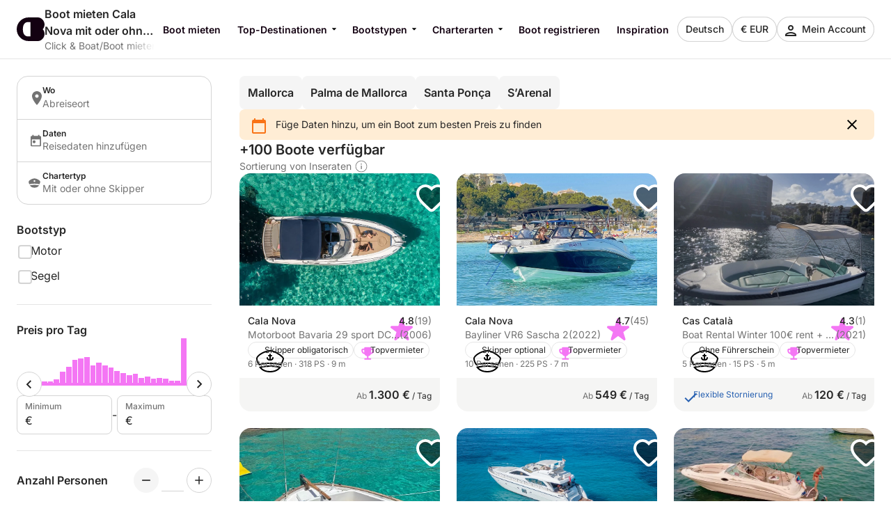

--- FILE ---
content_type: text/html
request_url: https://www.clickandboat.com/de/boot-mieten/spanien/cala-nova
body_size: 81354
content:
<!DOCTYPE html><html lang="de"><head>
    <meta charset="utf-8">
    <meta content="DPR, Width" http-equiv="Accept-CH">
    <meta content="#F5F5F5" name="theme-color">
    <link href="https://assets.clickandboat.com/frontend-assets/master/assets/images/favicon/CAB/new-favicon.ico" rel="icon" sizes="any">
    <link href="https://assets.clickandboat.com/frontend-assets/master/assets/images/favicon/CAB/new-icon.svg" rel="icon" type="image/svg+xml">
    <link href="https://assets.clickandboat.com/frontend-assets/master/assets/images/favicon/CAB/new-apple-touch-icon.png" rel="apple-touch-icon">
    <base href="/">
    <meta content="width=device-width, initial-scale=1.0, minimum-scale=1.0, maximum-scale=1.0, user-scalable=no, viewport-fit=cover" name="viewport">
    <meta content="index, follow, noodp, noydir" name="robots">

    <link href="https://o417216.ingest.sentry.io" rel="preconnect">

    <link href="https://static1.clickandboat.com" rel="preconnect">
    
  <link rel="stylesheet" href="https://assets.clickandboat.com/frontend-assets/master/styles.29fefa4313276d8e.css" crossorigin="anonymous"><link rel="stylesheet" href="https://assets.clickandboat.com/frontend-assets/master/theme.CAB.0345810a69d4c00d.css" crossorigin="anonymous"><link href="https://surveys-static-prd.survicate-cdn.com/fonts/fonts.css" rel="stylesheet" type="text/css"><style id="survicate-core-styles" nonce>.sr-only{border:0;clip:rect(0,0,0,0);height:1px;margin:-1px;overflow:hidden;padding:0;position:absolute;white-space:nowrap;width:1px}#survicate-box h1,#survicate-box h2,#survicate-box h3,#survicate-box h4{color:#29292a;font-weight:400;margin:0 0 16px;padding:0}#survicate-box .h1,#survicate-box h1{font-size:24px}#survicate-box .h2,#survicate-box h2{font-size:18px}#survicate-box .h3,#survicate-box h3{font-size:16px}#survicate-box .h4,#survicate-box h4{font-size:14px}#survicate-box{/*! normalize.css v8.0.0 | MIT License | github.com/necolas/normalize.css */}#survicate-box html{line-height:1.15;-webkit-text-size-adjust:100%}#survicate-box body{margin:0}#survicate-box h1{font-size:2em;margin:.67em 0}#survicate-box hr{box-sizing:content-box;height:0;overflow:visible}#survicate-box pre{font-family:monospace,monospace;font-size:1em}#survicate-box a{background-color:transparent}#survicate-box abbr[title]{border-bottom:none;text-decoration:underline;text-decoration:underline dotted}#survicate-box b,#survicate-box strong{font-weight:bolder}#survicate-box code,#survicate-box kbd,#survicate-box samp{font-family:monospace,monospace;font-size:1em}#survicate-box small{font-size:80%}#survicate-box sub,#survicate-box sup{font-size:75%;line-height:0;position:relative;vertical-align:baseline}#survicate-box sub{bottom:-.25em}#survicate-box sup{top:-.5em}#survicate-box img{border-style:none}#survicate-box button,#survicate-box input,#survicate-box optgroup,#survicate-box select,#survicate-box textarea{font-family:inherit;font-size:100%;line-height:1.15;margin:0}#survicate-box button,#survicate-box input{overflow:visible}#survicate-box button,#survicate-box select{text-transform:none}#survicate-box [type=button],#survicate-box [type=reset],#survicate-box [type=submit],#survicate-box button{-webkit-appearance:button}#survicate-box [type=button]::-moz-focus-inner,#survicate-box [type=reset]::-moz-focus-inner,#survicate-box [type=submit]::-moz-focus-inner,#survicate-box button::-moz-focus-inner{border-style:none;padding:0}#survicate-box [type=button]:-moz-focusring,#survicate-box [type=reset]:-moz-focusring,#survicate-box [type=submit]:-moz-focusring,#survicate-box button:-moz-focusring{outline:1px dotted ButtonText}#survicate-box fieldset{padding:.35em .75em .625em}#survicate-box legend{box-sizing:border-box;color:inherit;display:table;max-width:100%;padding:0;white-space:normal}#survicate-box progress{vertical-align:baseline}#survicate-box textarea{overflow:auto}#survicate-box [type=checkbox],#survicate-box [type=radio]{box-sizing:border-box;padding:0}#survicate-box [type=number]::-webkit-inner-spin-button,#survicate-box [type=number]::-webkit-outer-spin-button{height:auto}#survicate-box [type=search]{-webkit-appearance:textfield;outline-offset:-2px}#survicate-box [type=search]::-webkit-search-decoration{-webkit-appearance:none}#survicate-box ::-webkit-file-upload-button{-webkit-appearance:button;font:inherit}#survicate-box details{display:block}#survicate-box summary{display:list-item}#survicate-box [hidden],#survicate-box template{display:none}#survicate-box .sv__answer-hint{font-size:12px;font-weight:600;line-height:20px;margin-bottom:8px;text-align:left}#survicate-box .sv__answer-hint+.sv__choice-button-wrapper{margin-top:8px}#survicate-box .sv__multiple-choice .sv__choice-button .sv__textarea-wrapper .sv--color-answer.sv__answer-hint,#survicate-box .sv__single-choice .sv__choice-button .sv__textarea-wrapper .sv--color-answer.sv__answer-hint{font-size:14px;font-weight:600}#survicate-box .sv__footer{display:inline-block;font-size:11px;padding:0 5px}#survicate-box .sv__labels{display:flex;justify-content:space-between;margin:24px 0}#survicate-box .sv__labels .sv__label{font-size:12px}#survicate-box .sv__labels .sv__label--left{margin-right:5px}#survicate-box .sv__labels .sv__label--right{margin-left:5px}#survicate-box .sv__progress-bar{height:4px;left:0;position:absolute;top:0;width:100%}#survicate-box .sv__progress-bar>div{height:100%}#survicate-box .sv__position{margin:0 10px 0 20px}#survicate-box .sv__opened-in-new-tab{align-items:center;display:flex;flex-direction:column;height:100vh;justify-content:center;text-align:center}:host #survicate-box .sv__opened-in-new-tab{height:100%}#survicate-box .sv__opened-in-new-tab p{font-size:21px}#survicate-box .sv__branded-footer,#survicate-box .sv__branded-footer__content{align-items:center;display:flex}#survicate-box .sv__branded-footer{justify-content:center}#survicate-box .sv__branded-footer:before{border-top:1px solid #c2cbcb;content:"";left:24px;position:absolute;transform:translateY(-39px);width:calc(100% - 48px)}#survicate-box .sv__branded-footer__content{transform:translateX(16px)}#survicate-box .sv__branded-footer__content .sv__branded-footer__text{color:#7f8c8d;font-size:12px}#survicate-box .sv__branded-footer__content .sv__survicate-wordmark{height:10px}#survicate-box .sv__disclaimer{padding-top:16px;text-align:left}#survicate-box .sv__disclaimer__body{border-top-style:solid;border-top-width:1px;padding-bottom:16px;padding-top:16px}#survicate-box .sv__disclaimer__text,#survicate-box .sv__disclaimer__title{font-size:12px;margin:0;overflow-wrap:break-word}#survicate-box .sv__disclaimer__text a,#survicate-box .sv__disclaimer__text b,#survicate-box .sv__disclaimer__text em,#survicate-box .sv__disclaimer__text i,#survicate-box .sv__disclaimer__text strong,#survicate-box .sv__disclaimer__title a,#survicate-box .sv__disclaimer__title b,#survicate-box .sv__disclaimer__title em,#survicate-box .sv__disclaimer__title i,#survicate-box .sv__disclaimer__title strong{color:inherit;font-size:inherit}#survicate-box .sv__disclaimer__text a,#survicate-box .sv__disclaimer__title a{cursor:pointer;text-decoration:underline}#survicate-box .sv__disclaimer__title{font-weight:600;padding-bottom:8px}#survicate-box .sv__rtl-lang .sv__disclaimer,#survicate-box .sv__rtl-lang .sv__disclaimer__body{text-align:right}#survicate-box .sv__tooltip-container{display:inline-block;position:relative}#survicate-box .sv__tooltip-container .sv__tooltip{background-color:#000;border-radius:4px;bottom:120%;color:#fff;font-size:14px;height:40px;left:50%;padding:8px 12px;position:absolute;text-align:center;transform:translateX(-50%);transition:opacity .2s ease-in-out;white-space:nowrap;z-index:2147483647}#survicate-box .sv__tooltip-container .sv__tooltip--with-caret.sv__tooltip:after{border:6px solid transparent;border-top-color:#000;content:"";left:50%;position:absolute;top:100%;transform:translateX(-50%)}#survicate-box .sv__confirmation.sv__confirmation--disclaimer{align-items:center;border-radius:0;border-top:1px solid;display:flex;margin:0;padding:16px 0}#survicate-box .sv__confirmation.sv__confirmation--disclaimer .checkbox-label{width:auto}#survicate-box .sv__confirmation.sv__confirmation--disclaimer .sv__checkbox{margin-left:0;transform:none}#survicate-box .sv__confirmation .sv__checkbox{min-width:20px}#survicate-box .sv__confirmation .sv__confirmation__agreement-label{overflow-wrap:break-word;overflow-x:auto}#survicate-box .sv__confirmation .sv__confirmation__agreement-label a,#survicate-box .sv__confirmation .sv__confirmation__agreement-label b,#survicate-box .sv__confirmation .sv__confirmation__agreement-label i,#survicate-box .sv__confirmation .sv__confirmation__agreement-label strong{color:inherit;font-size:inherit}#survicate-box .sv__confirmation .sv__confirmation__agreement-label a{cursor:pointer;text-decoration:underline}#survicate-box .sv__contact-form .sv__disclaimer .sv__confirmation.sv__confirmation--disclaimer{padding:16px 0}#survicate-box .sv__rtl-lang .sv__confirmation.sv__confirmation--disclaimer .sv__checkbox{margin-left:10px}#survicate-box .sv__point-image{border-radius:6px;height:auto}#survicate-box .sv__point-image__container{display:flex;justify-content:center;position:relative}#survicate-box .sv__point-image__container img{max-width:100%}#survicate-box .sv__point-image__container--loading{margin:20px 0;width:100%}@keyframes spinnerRotation{to{transform:rotate(1turn)}}#survicate-box .sv__spinner{left:0;position:absolute;text-align:center;top:50%;transform:translateY(-50%);width:100%;z-index:100}#survicate-box .sv__spinner:before{animation:spinnerRotation .9s linear infinite;aspect-ratio:1;border-radius:50%;border-style:solid;border-width:4px;box-sizing:border-box;content:"";display:inline-block;height:30px}#survicate-box .sv__submit-button__wrapper{display:flex}#survicate-box .sv__submit-button__wrapper .sv__navigation-button{margin:initial}#survicate-box .sv__submit-button__wrapper .sv__navigation-button--back{margin-right:16px}#survicate-box .sv__submit-button__wrapper .sv__submit-button.sv__navigation-button{overflow:auto;word-break:break-word}#survicate-box .sv__submit-button__wrapper .sv__submit-button.sv__navigation-button.sv__navigation-button--back{margin-right:16px}#survicate-box .sv__submit-button__wrapper .sv__submit-button.sv__navigation-button.sv__navigation-button--back .sv__navigation-button__arrow{border-style:solid;border-width:0 2px 2px 0;display:block;transform:rotate(135deg)}#survicate-box.sv__position-mobile .sv__navigation-button{width:48%}#survicate-box.sv__position-mobile .sv__navigation-button .sv__navigation-button__text{max-width:48%}#survicate-box.sv__position-mobile .sv__navigation-button:first-child{margin-left:0}#survicate-box.sv__position-mobile .sv__navigation-button:last-child{margin-right:0}#survicate-box .sv__dot-loader-container{border-top:1px solid;display:flex;justify-content:center;width:100%}#survicate-box .sv__dot-loader{display:flex;justify-content:space-between;margin:16px 0;width:13px}#survicate-box .sv__dot-loader__dot{animation:growShrink 1s infinite;border-radius:50%;height:3px;width:3px}#survicate-box .sv__dot-loader__dot:nth-child(2){animation-delay:.2s}#survicate-box .sv__dot-loader__dot:nth-child(3){animation-delay:.4s}@keyframes growShrink{0%,to{transform:scale(1)}50%{transform:scale(1.333)}}#survicate-box .sv__notification-banner{align-items:center;background-color:#fff1d7;display:flex;height:64px;padding:16px 20px}#survicate-box .sv__notification-banner__text{color:#664a16}#survicate-box .sv__choice-button{overflow-wrap:break-word}#survicate-box .sv__choice-button .sv__textarea{font-size:14px}#survicate-box .sv__rtl-lang .sv__choice-button-wrapper .sv__choice-button{text-align:right}#survicate-box .sv__date{border:2px solid transparent;border-radius:6px;display:block;justify-content:flex-start}#survicate-box .sv__date__input{background-color:transparent;border:none;font-weight:400}#survicate-box .sv__date__input:focus{border-color:transparent!important}#survicate-box .sv__date.sv__invalid{background-color:#ffedea!important;border-style:solid;border-width:2px}#survicate-box .sv__date.sv__invalid.focused{border-color:#e33a22!important}#survicate-box .sv__date.sv__invalid .sv__date__input{background-color:transparent}#survicate-box .sv__date.sv__invalid .sv__date__separator{color:#e33a22!important}#survicate-box .sv__dropdown__wrapper{margin:25px auto 0;position:relative}#survicate-box .sv__dropdown__wrapper .sv__select-buttons .sv__select-icon{align-items:center;display:flex;height:44px;justify-content:center;right:0;top:2px;width:46px}#survicate-box .sv__dropdown__wrapper .sv__select-buttons .sv__select-icon.sv__select__clear-input{right:0;top:0}#survicate-box .sv__dropdown__wrapper .sv__select input{cursor:text}#survicate-box .sv__dropdown__wrapper .sv__select input:focus{padding:14px}#survicate-box .sv__dropdown__wrapper .sv__select input,#survicate-box .sv__dropdown__wrapper .sv__select input:focus{padding-right:48px;text-overflow:ellipsis}#survicate-box .sv__dropdown__wrapper .sv__select .sv__caret svg{transform:scale(1.5)}#survicate-box .sv__dropdown__wrapper .sv__select--open .sv__caret svg{transform:scale(1.5) rotate(180deg) translateY(2px)}#survicate-box .sv__dropdown__wrapper .sv__select .sv__select-list{margin-top:8px}#survicate-box .sv__dropdown__wrapper .sv__validation{top:11px}@media(max-width:1181px){#survicate-box .sv-box-child .sv__dropdown__wrapper .sv__validation{top:-26px}}#survicate-box .sv__nps .sv__buttons{display:flex;justify-content:space-between}#survicate-box .sv__nps--vertical{margin:auto;width:100%}#survicate-box .sv__rating{text-align:center}#survicate-box .sv__rating__wrapper{flex-direction:column;margin:0 auto}#survicate-box .sv__rating__wrapper .sv__buttons{flex-direction:row}#survicate-box .sv__rating__wrapper .sv__buttons .sv__button{background:none;margin-bottom:0;margin-top:0;padding:0}#survicate-box .sv__rating__wrapper .sv__buttons .sv__button:first-child{margin-left:0}#survicate-box .sv__rating__wrapper .sv__buttons .sv__button:last-child{margin-right:0}#survicate-box .sv__rating__wrapper .sv__buttons .sv__button--selected{border:none}#survicate-box .sv__rating__number{font-weight:400}#survicate-box .sv__smiley-scale{margin:auto;text-align:center}#survicate-box .sv__smiley-scale .sv__selected{transform:scale(1.2)}#survicate-box .sv__smiley-scale.sv__three-smileys{text-align:center}#survicate-box .sv__smiley-scale.sv__three-smileys .sv__smiley-scale__buttons .sv__smiley-scale__button:first-child{margin-right:22px}#survicate-box .sv__smiley-scale.sv__three-smileys .sv__smiley-scale__buttons .sv__smiley-scale__button:last-child{margin-left:22px}#survicate-box .sv__smiley-scale__wrapper{display:inline-flex;flex-direction:column;margin:0 auto}#survicate-box .sv__smiley-scale__buttons{display:flex;justify-content:center}#survicate-box .sv__smiley-scale__button{background:none;border-radius:50%;height:59px;margin:0 20px;padding:0;transition:transform .2s ease-out;width:59px}#survicate-box .sv__smiley-scale__button:first-child{margin-left:0}#survicate-box .sv__smiley-scale__button:last-child{margin-right:0}#survicate-box .sv__smiley-scale__button:hover{transform:scale(1.1)}#survicate-box .sv__smiley-scale__icon-container{background-repeat:no-repeat;background-size:contain;display:block;height:100%;position:relative;width:100%}#survicate-box .sv__matrix-widget .sv__choice-button-wrapper .sv__textarea-wrapper{height:max-content;padding-bottom:0}#survicate-box .sv__matrix-widget .sv__matrix-dropdown__wrapper .sv__matrix-animation-wrapper{box-sizing:border-box}#survicate-box .sv__matrix-widget .sv__matrix-dropdown__wrapper .sv__matrix-dropdown{height:unset;justify-content:space-between;margin-bottom:8px;min-height:64px;padding:16px}#survicate-box .sv__matrix-widget .sv__matrix-dropdown__wrapper .sv__matrix-dropdown .sv__matrix-answer{overflow:hidden;width:inherit}#survicate-box .sv__matrix-widget .sv__matrix-dropdown__wrapper .sv__matrix-dropdown .sv__matrix-answer .sv__answer-text,#survicate-box .sv__matrix-widget .sv__matrix-dropdown__wrapper .sv__matrix-dropdown .sv__matrix-answer .sv__matrix-answer--selected{overflow:inherit;text-overflow:ellipsis;white-space:normal;width:95%}#survicate-box .sv__matrix-widget .sv__matrix-dropdown__wrapper .sv__matrix-dropdown .sv__matrix-answer--selected{font-size:12px}#survicate-box .sv__matrix-widget .sv__matrix-dropdown__wrapper .sv__matrix-dropdown .sv__caret{align-items:center;display:flex;height:24px;justify-content:center;width:24px}#survicate-box .sv__matrix-widget .sv__matrix-dropdown__wrapper .sv__matrix-dropdown .sv__caret svg{height:12px;transform:rotate(180deg);width:20px}#survicate-box .sv__matrix-widget .sv__matrix-dropdown__wrapper .sv__matrix-dropdown--closed.sv__choice-button{height:64px}#survicate-box .sv__matrix-widget .sv__matrix-dropdown__wrapper .sv__matrix-dropdown--closed.sv__choice-button svg{transform:none}#survicate-box .sv__matrix-widget .sv__matrix-dropdown__wrapper .sv__matrix-dropdown--closed.sv__choice-button .sv__matrix-answer .sv__answer-text,#survicate-box .sv__matrix-widget .sv__matrix-dropdown__wrapper .sv__matrix-dropdown--closed.sv__choice-button .sv__matrix-answer--selected{white-space:nowrap}#survicate-box .sv__matrix-row{border:2px solid transparent;border-radius:6px;display:flex;gap:5px;margin-bottom:12px;min-height:50px;padding:11px 0}#survicate-box .sv__matrix-row.sv__selected .sv__matrix-cell div{font-weight:600}#survicate-box .sv__matrix-row.sv__matrix-header{background-color:transparent}#survicate-box .sv__matrix-row:not(:first-child) .sv__matrix-cell:not(:first-child){cursor:pointer}#survicate-box .sv__matrix-cell{align-items:center;color:#7f8c8d;display:flex;flex-basis:50px;flex-grow:1;font-size:14px;font-weight:400;justify-content:center;text-align:center}#survicate-box .sv__matrix-cell:first-child{flex-basis:30%;justify-content:flex-start;padding:0 20px;text-align:left;word-break:break-word}#survicate-box .sv__matrix-cell .sv__checkbox{margin:0}#survicate-box .sv__matrix-cell .sv__checkbox.sv__circle{background-clip:content-box;border-style:solid;border-width:2px;padding:4px}#survicate-box .sv__ie .sv__matrix-cell{height:40px}#survicate-box .sv__matrix-widget .sv__matrix-dropdown__wrapper .sv__matrix-dropdown{display:flex}#survicate-box .sv-box-child.sv-mobile{font-size:16px}@media only screen and (max-device-width:812px)and (-webkit-min-device-pixel-ratio:3)and (orientation:landscape),only screen and (max-width:767px){#survicate-box .sv-box-child:not(.sv-tablet):not(.sv-desktop){font-size:16px}}@media only screen and (min-width:768px)and (-webkit-max-device-pixel-ratio:2),only screen and (min-width:813px){#survicate-box .sv-box-child:not(.sv-mobile) .sv__matrix-widget{max-width:256px}}#survicate-box .sv-box-child.sv-desktop .sv__matrix-widget,#survicate-box .sv-box-child.sv-tablet .sv__matrix-widget{max-width:256px}#survicate-box .sv__survey .sv__contact-form-field.sv__invalid .sv__input:focus{background-color:#ffedea!important;border-color:#c00!important;color:#e33a22!important}#survicate-box .sv__text-question .sv__text-container{position:relative}#survicate-box .sv__text-question .sv__text-container .sv__textarea.sv__has-followup-questions{margin-bottom:4px}#survicate-box .sv__text-question .sv__text-input-stats{display:flex;justify-content:flex-end;text-align:right}#survicate-box .sv__text-question .sv__text-input-stats-text{font-size:12px}#survicate-box .sv__text-question .sv__follow-up{border-top:1px solid}#survicate-box .sv__text-question .sv__follow-up .sv__point-text{margin-top:16px}#survicate-box .sv__buttons{display:flex;justify-content:center}#survicate-box .sv__buttons .sv__button{border-radius:6px}#survicate-box .sv__buttons--vertical.sv__buttons{display:flex;flex-direction:column-reverse;width:100%}#survicate-box .sv__buttons--vertical.sv__buttons .sv__button{border:none;font-weight:400;height:48px;margin:0 0 8px;overflow-wrap:break-word;width:100%}#survicate-box .sv__buttons--vertical.sv__buttons .sv__button--selected,#survicate-box .sv__buttons--vertical.sv__buttons .sv__button:active{border-style:solid;border-width:2px;font-weight:600}#survicate-box .sv__buttons--vertical.sv__buttons .sv__button--selected svg,#survicate-box .sv__buttons--vertical.sv__buttons .sv__button:active svg{margin-bottom:0}#survicate-box .sv__buttons__answer{overflow-wrap:break-word;overflow-x:auto}#survicate-box .sv__checkbox{cursor:pointer;display:inline-block;height:20px;margin-right:10px;position:relative;width:20px}#survicate-box .sv__checkbox.sv__circle{border-radius:50%}#survicate-box .sv__checkbox.sv__circle .sv__tick{border-radius:100%;height:5px;left:6px;top:4px;width:5px}#survicate-box .sv__checkbox.sv__circle label:after{background:initial;border:initial;height:auto;left:auto;position:static;top:auto;width:auto}#survicate-box .sv__checkbox.sv__square{border-radius:4px;border-style:solid;border-width:2px;margin-top:1px;transition:background-color .3s cubic-bezier(.4,0,.23,1)}#survicate-box .sv__checkbox.sv__square:after{border-radius:100%;content:"";height:36px;left:-10px;position:absolute;top:-10px;width:36px}#survicate-box .sv__checkbox.sv__square svg{border-radius:3px;height:100%;position:absolute;transform:scale(1.2);width:100%}#survicate-box .sv__checkbox .sv__tick{display:none;display:block;position:absolute}#survicate-box .sv__checkbox.sv__circle .sv__tick{background-color:#fff;display:none;height:8px;top:6px;width:8px}#survicate-box .sv__rtl-lang .sv__checkbox{margin-left:10px;margin-right:0}#survicate-box .sv__hide-input{height:0;opacity:0;pointer-events:none;position:absolute;width:0}#survicate-box .sv__outline .sv__checkbox.sv__checkbox--focused{box-shadow:0 0 0 8px rgba(26,109,85,.2);outline:2px solid #6f27f6}#survicate-box .sv__select{border-radius:6px;position:relative;width:100%;z-index:1}#survicate-box .sv__select-icon{position:absolute;right:16px;top:10px}#survicate-box .sv__select input{border-radius:6px;cursor:pointer;font-size:16px;font-weight:400;padding:16px;width:100%}#survicate-box .sv__select--open{border-bottom-left-radius:0;border-bottom-right-radius:0;border-top-left-radius:6px;border-top-right-radius:6px;z-index:100}#survicate-box .sv__select .sv__clear-input-icon{background:none;font-weight:600}#survicate-box .sv__select .sv__caret{background:none;border:none;cursor:pointer}#survicate-box .sv__select .sv__select-list{border-bottom-left-radius:6px;border-bottom-right-radius:6px;border-top-left-radius:0;border-top-right-radius:0;list-style:none;margin:0;max-height:180px;overflow:auto;padding:0;position:absolute;width:100%;z-index:100}#survicate-box .sv__select .sv__select-list .sv__select-button{border:none;border-radius:0;font-size:inherit;font-weight:400;height:auto;overflow-wrap:break-word;padding:10px 16px;text-align:left;transition:none;width:100%}#survicate-box .sv__select.sv-invalid{border:none}#survicate-box .sv__select.sv-invalid input,#survicate-box .sv__select.sv-invalid input:focus{background-color:#ffedea!important;border:2px;border-color:#e33a22!important;border-style:solid;color:#e33a22!important;padding:14px}#survicate-box .sv__select.sv-invalid+.sv__submit-button__wrapper{visibility:visible}#survicate-box .sv__outline .sv__select-list .sv__select-button.sv__select-button--focused{outline:2px solid #6f27f6;outline-offset:-4px}#survicate-box .sv__rtl-lang .sv__dropdown__wrapper .sv__select-list .sv__select-button{text-align:right}#survicate-box .sv__rtl-lang .sv__dropdown__wrapper .sv__select-icon{left:16px;right:unset}#survicate-box .sv__rtl-lang .sv__dropdown__wrapper .sv__select-icon.sv__select__clear-input{left:0}#survicate-box .sv__rtl-lang .sv__dropdown__wrapper .sv__select .sv__input{padding-right:16px}#survicate-box .sv__validation{align-items:center;background-color:#e33a22;border-radius:4px;display:flex;left:100%;padding:5px 6px;position:absolute;top:36px;white-space:nowrap;width:max-content}#survicate-box .sv__validation__message{color:#fff;font-size:12px;margin-left:3px}#survicate-box .sv__validation:after{border-color:transparent #e33a22 transparent transparent;border-style:solid;border-width:4px 8px 4px 0;content:" ";height:0;left:-7px;position:absolute;top:9px;width:0}#survicate-box .sv__survey .sv__invalid input{background-color:#ffedea!important;color:#e33a22!important}#survicate-box .sv__survey .sv__invalid input:focus{border-color:#e33a22;border-width:2px}@media(max-width:1181px){#survicate-box .sv-box-child .sv__validation{left:auto;right:0;top:1px}#survicate-box .sv-box-child .sv__validation:after{border-color:#e33a22 transparent transparent;border-width:8px 4px 0;bottom:-8px;left:auto;right:10px;top:auto}}:host #survicate-box .sv-mobile .sv__validation{left:auto;right:0;top:1px}:host #survicate-box .sv-mobile .sv__validation:after{border-color:#e33a22 transparent transparent;border-width:8px 4px 0;bottom:-8px;left:auto;right:10px;top:auto}#survicate-box .sv__comment-field{border:2px solid;border-radius:6px;margin-bottom:16px;padding:4px 8px}#survicate-box .sv__comment-field .sv__textarea{border:2px solid transparent;border-radius:6px;font-size:14px;margin-top:8px;max-height:200px;min-height:80px;padding:8px;resize:none;width:100%}#survicate-box .sv__comment-field__label{display:block;font-size:14px;font-weight:600;margin-top:4px;text-align:left;word-break:break-word}#survicate-box .sv__comment-field__label span{font-size:14px;font-weight:600}#survicate-box .sv__rtl-lang .sv__comment-field__label{text-align:right}#survicate-box .sv__point .sv__point-description a,#survicate-box .sv__point .sv__point-description b,#survicate-box .sv__point .sv__point-description em,#survicate-box .sv__point .sv__point-description h1,#survicate-box .sv__point .sv__point-description h2,#survicate-box .sv__point .sv__point-description h3,#survicate-box .sv__point .sv__point-description h4,#survicate-box .sv__point .sv__point-description h5,#survicate-box .sv__point .sv__point-description i,#survicate-box .sv__point .sv__point-description small,#survicate-box .sv__point .sv__point-description strong,#survicate-box .sv__point .sv__point-question a,#survicate-box .sv__point .sv__point-question b,#survicate-box .sv__point .sv__point-question em,#survicate-box .sv__point .sv__point-question h1,#survicate-box .sv__point .sv__point-question h2,#survicate-box .sv__point .sv__point-question h3,#survicate-box .sv__point .sv__point-question h4,#survicate-box .sv__point .sv__point-question h5,#survicate-box .sv__point .sv__point-question i,#survicate-box .sv__point .sv__point-question small,#survicate-box .sv__point .sv__point-question strong,#survicate-box .sv__point .sv__point-wrapper a,#survicate-box .sv__point .sv__point-wrapper b,#survicate-box .sv__point .sv__point-wrapper em,#survicate-box .sv__point .sv__point-wrapper h1,#survicate-box .sv__point .sv__point-wrapper h2,#survicate-box .sv__point .sv__point-wrapper h3,#survicate-box .sv__point .sv__point-wrapper h4,#survicate-box .sv__point .sv__point-wrapper h5,#survicate-box .sv__point .sv__point-wrapper i,#survicate-box .sv__point .sv__point-wrapper small,#survicate-box .sv__point .sv__point-wrapper strong{color:inherit}#survicate-box .sv__point .sv__point-description a.sv__social-button,#survicate-box .sv__point .sv__point-description b.sv__social-button,#survicate-box .sv__point .sv__point-description em.sv__social-button,#survicate-box .sv__point .sv__point-description h1.sv__social-button,#survicate-box .sv__point .sv__point-description h2.sv__social-button,#survicate-box .sv__point .sv__point-description h3.sv__social-button,#survicate-box .sv__point .sv__point-description h4.sv__social-button,#survicate-box .sv__point .sv__point-description h5.sv__social-button,#survicate-box .sv__point .sv__point-description i.sv__social-button,#survicate-box .sv__point .sv__point-description small.sv__social-button,#survicate-box .sv__point .sv__point-description strong.sv__social-button,#survicate-box .sv__point .sv__point-question a.sv__social-button,#survicate-box .sv__point .sv__point-question b.sv__social-button,#survicate-box .sv__point .sv__point-question em.sv__social-button,#survicate-box .sv__point .sv__point-question h1.sv__social-button,#survicate-box .sv__point .sv__point-question h2.sv__social-button,#survicate-box .sv__point .sv__point-question h3.sv__social-button,#survicate-box .sv__point .sv__point-question h4.sv__social-button,#survicate-box .sv__point .sv__point-question h5.sv__social-button,#survicate-box .sv__point .sv__point-question i.sv__social-button,#survicate-box .sv__point .sv__point-question small.sv__social-button,#survicate-box .sv__point .sv__point-question strong.sv__social-button,#survicate-box .sv__point .sv__point-wrapper a.sv__social-button,#survicate-box .sv__point .sv__point-wrapper b.sv__social-button,#survicate-box .sv__point .sv__point-wrapper em.sv__social-button,#survicate-box .sv__point .sv__point-wrapper h1.sv__social-button,#survicate-box .sv__point .sv__point-wrapper h2.sv__social-button,#survicate-box .sv__point .sv__point-wrapper h3.sv__social-button,#survicate-box .sv__point .sv__point-wrapper h4.sv__social-button,#survicate-box .sv__point .sv__point-wrapper h5.sv__social-button,#survicate-box .sv__point .sv__point-wrapper i.sv__social-button,#survicate-box .sv__point .sv__point-wrapper small.sv__social-button,#survicate-box .sv__point .sv__point-wrapper strong.sv__social-button{color:#fff}#survicate-box .sv__point .sv__point-description a.sv__social-button--disabled,#survicate-box .sv__point .sv__point-description b.sv__social-button--disabled,#survicate-box .sv__point .sv__point-description em.sv__social-button--disabled,#survicate-box .sv__point .sv__point-description h1.sv__social-button--disabled,#survicate-box .sv__point .sv__point-description h2.sv__social-button--disabled,#survicate-box .sv__point .sv__point-description h3.sv__social-button--disabled,#survicate-box .sv__point .sv__point-description h4.sv__social-button--disabled,#survicate-box .sv__point .sv__point-description h5.sv__social-button--disabled,#survicate-box .sv__point .sv__point-description i.sv__social-button--disabled,#survicate-box .sv__point .sv__point-description small.sv__social-button--disabled,#survicate-box .sv__point .sv__point-description strong.sv__social-button--disabled,#survicate-box .sv__point .sv__point-question a.sv__social-button--disabled,#survicate-box .sv__point .sv__point-question b.sv__social-button--disabled,#survicate-box .sv__point .sv__point-question em.sv__social-button--disabled,#survicate-box .sv__point .sv__point-question h1.sv__social-button--disabled,#survicate-box .sv__point .sv__point-question h2.sv__social-button--disabled,#survicate-box .sv__point .sv__point-question h3.sv__social-button--disabled,#survicate-box .sv__point .sv__point-question h4.sv__social-button--disabled,#survicate-box .sv__point .sv__point-question h5.sv__social-button--disabled,#survicate-box .sv__point .sv__point-question i.sv__social-button--disabled,#survicate-box .sv__point .sv__point-question small.sv__social-button--disabled,#survicate-box .sv__point .sv__point-question strong.sv__social-button--disabled,#survicate-box .sv__point .sv__point-wrapper a.sv__social-button--disabled,#survicate-box .sv__point .sv__point-wrapper b.sv__social-button--disabled,#survicate-box .sv__point .sv__point-wrapper em.sv__social-button--disabled,#survicate-box .sv__point .sv__point-wrapper h1.sv__social-button--disabled,#survicate-box .sv__point .sv__point-wrapper h2.sv__social-button--disabled,#survicate-box .sv__point .sv__point-wrapper h3.sv__social-button--disabled,#survicate-box .sv__point .sv__point-wrapper h4.sv__social-button--disabled,#survicate-box .sv__point .sv__point-wrapper h5.sv__social-button--disabled,#survicate-box .sv__point .sv__point-wrapper i.sv__social-button--disabled,#survicate-box .sv__point .sv__point-wrapper small.sv__social-button--disabled,#survicate-box .sv__point .sv__point-wrapper strong.sv__social-button--disabled{cursor:not-allowed;opacity:.5}#survicate-box .sv__point .sv__point-description b,#survicate-box .sv__point .sv__point-description em,#survicate-box .sv__point .sv__point-description i,#survicate-box .sv__point .sv__point-description strong,#survicate-box .sv__point .sv__point-question b,#survicate-box .sv__point .sv__point-question em,#survicate-box .sv__point .sv__point-question i,#survicate-box .sv__point .sv__point-question strong,#survicate-box .sv__point .sv__point-wrapper b,#survicate-box .sv__point .sv__point-wrapper em,#survicate-box .sv__point .sv__point-wrapper i,#survicate-box .sv__point .sv__point-wrapper strong{font-size:inherit}#survicate-box .sv__point .sv__point-description b,#survicate-box .sv__point .sv__point-description strong,#survicate-box .sv__point .sv__point-question b,#survicate-box .sv__point .sv__point-question strong,#survicate-box .sv__point .sv__point-wrapper b,#survicate-box .sv__point .sv__point-wrapper strong{font-weight:600}#survicate-box .sv__point .sv__point-description small,#survicate-box .sv__point .sv__point-question small,#survicate-box .sv__point .sv__point-wrapper small{font-size:12px}#survicate-box .sv__point .sv__point-description small a,#survicate-box .sv__point .sv__point-description small b,#survicate-box .sv__point .sv__point-description small em,#survicate-box .sv__point .sv__point-description small i,#survicate-box .sv__point .sv__point-description small strong,#survicate-box .sv__point .sv__point-question small a,#survicate-box .sv__point .sv__point-question small b,#survicate-box .sv__point .sv__point-question small em,#survicate-box .sv__point .sv__point-question small i,#survicate-box .sv__point .sv__point-question small strong,#survicate-box .sv__point .sv__point-wrapper small a,#survicate-box .sv__point .sv__point-wrapper small b,#survicate-box .sv__point .sv__point-wrapper small em,#survicate-box .sv__point .sv__point-wrapper small i,#survicate-box .sv__point .sv__point-wrapper small strong{font-size:inherit}#survicate-box *{box-sizing:border-box;font-family:Open sans,sans-serif;font-size:14px;font-weight:400;line-height:normal;outline:none}#survicate-box .sv__outline :focus{outline:2px solid #6f27f6}#survicate-box button{border:none;cursor:pointer;display:inline-block;margin:0;padding:3px}#survicate-box p{margin:0}#survicate-box a{text-decoration:none}#survicate-box .sv-invalid.sv-invalid.sv-invalid{border:1px solid #c00}#survicate-box .sv__overlay,#sv-screenshot-controls .sv__overlay{height:100vh;left:0;position:fixed;top:0;width:100vw;z-index:999995}:host #survicate-box .sv__overlay,:host #sv-screenshot-controls .sv__overlay{height:100%;position:absolute;width:100%}#survicate-box .sv__overlay--dark,#sv-screenshot-controls .sv__overlay--dark{background-color:#000;opacity:.35}#survicate-box .sv__overlay--light,#sv-screenshot-controls .sv__overlay--light{background-color:#fff;opacity:.5}#survicate-box .sv__submit-screenshot-button-container,#sv-screenshot-controls .sv__submit-screenshot-button-container{border-top:1px solid;display:flex;margin:0 auto;width:calc(100% - 48px)}#survicate-box .sv__submit-screenshot-button-container .sv__submit-button__wrapper.sv--border-top-color-question-20,#sv-screenshot-controls .sv__submit-screenshot-button-container .sv__submit-button__wrapper.sv--border-top-color-question-20{margin-left:12px}#survicate-box .sv__submit-screenshot-button-container .sv__submit-button__wrapper.sv--border-top-color-question-20 .sv__navigation-button.sv__navigation-button--back,#survicate-box .sv__submit-screenshot-button-container .sv__submit-button__wrapper.sv--border-top-color-question-20 .sv__navigation-button.sv__submit-button,#sv-screenshot-controls .sv__submit-screenshot-button-container .sv__submit-button__wrapper.sv--border-top-color-question-20 .sv__navigation-button.sv__navigation-button--back,#sv-screenshot-controls .sv__submit-screenshot-button-container .sv__submit-button__wrapper.sv--border-top-color-question-20 .sv__navigation-button.sv__submit-button{width:96px}#survicate-box .sv__submit-screenshot-button-container .sv__submit-button__wrapper.sv--border-top-color-question-20 .sv__navigation-button.sv__navigation-button--back,#sv-screenshot-controls .sv__submit-screenshot-button-container .sv__submit-button__wrapper.sv--border-top-color-question-20 .sv__navigation-button.sv__navigation-button--back{margin-right:12px}#survicate-box .sv__screenshot-button-wrapper,#sv-screenshot-controls .sv__screenshot-button-wrapper{display:flex;margin:23px auto 0}#survicate-box .sv__screenshot-button-wrapper .sv__screenshot-button,#sv-screenshot-controls .sv__screenshot-button-wrapper .sv__screenshot-button{height:40px;padding:8px 10px}#survicate-box .sv__color-picker-input-wrapper,#survicate-box .sv__screenshot-button-wrapper,#survicate-box .sv__screenshot-button__close,#sv-screenshot-controls .sv__color-picker-input-wrapper,#sv-screenshot-controls .sv__screenshot-button-wrapper,#sv-screenshot-controls .sv__screenshot-button__close{width:40px}#survicate-box .sv__color-picker-input-wrapper,#survicate-box .sv__screenshot-button-wrapper,#survicate-box .sv__screenshot-button__close,#survicate-box .sv__screenshot-button__save,#sv-screenshot-controls .sv__color-picker-input-wrapper,#sv-screenshot-controls .sv__screenshot-button-wrapper,#sv-screenshot-controls .sv__screenshot-button__close,#sv-screenshot-controls .sv__screenshot-button__save{height:40px}#survicate-box .sv__screenshot-button-overlay,#survicate-box .sv__screenshot-button__action-buttons,#survicate-box .sv__screenshot-button__color-picker,#survicate-box .sv__screenshot-button__remove-wrapper,#sv-screenshot-controls .sv__screenshot-button-overlay,#sv-screenshot-controls .sv__screenshot-button__action-buttons,#sv-screenshot-controls .sv__screenshot-button__color-picker,#sv-screenshot-controls .sv__screenshot-button__remove-wrapper{position:fixed}#survicate-box .sv__screenshot-button__action-buttons,#sv-screenshot-controls .sv__screenshot-button__action-buttons{gap:5px;padding:unset;right:24px;top:24px}#survicate-box .sv__screenshot-button__action-buttons,#survicate-box .sv__screenshot-button__remove,#survicate-box .sv__screenshot-button__save,#sv-screenshot-controls .sv__screenshot-button__action-buttons,#sv-screenshot-controls .sv__screenshot-button__remove,#sv-screenshot-controls .sv__screenshot-button__save{display:inline-flex}#survicate-box .sv__screenshot-button__action-buttons,#survicate-box .sv__screenshot-button__remove-wrapper,#sv-screenshot-controls .sv__screenshot-button__action-buttons,#sv-screenshot-controls .sv__screenshot-button__remove-wrapper{padding-bottom:8px}#survicate-box .sv__screenshot-button__remove,#survicate-box .sv__screenshot-button__save,#sv-screenshot-controls .sv__screenshot-button__remove,#sv-screenshot-controls .sv__screenshot-button__save{align-items:center;gap:10px;padding:5px 10px}#survicate-box .sv__screenshot-button-overlay,#sv-screenshot-controls .sv__screenshot-button-overlay{background:rgba(0,0,0,.2);cursor:crosshair;height:100vh;left:0;top:0;width:100vw}#survicate-box .sv__screenshot-button,#survicate-box .sv__screenshot-button__close,#survicate-box .sv__screenshot-button__remove,#survicate-box .sv__screenshot-button__save,#sv-screenshot-controls .sv__screenshot-button,#sv-screenshot-controls .sv__screenshot-button__close,#sv-screenshot-controls .sv__screenshot-button__remove,#sv-screenshot-controls .sv__screenshot-button__save{border:2px solid}#survicate-box .sv__screenshot-button,#survicate-box .sv__screenshot-button__close,#survicate-box .sv__screenshot-button__color-picker,#survicate-box .sv__screenshot-button__remove,#survicate-box .sv__screenshot-button__save,#sv-screenshot-controls .sv__screenshot-button,#sv-screenshot-controls .sv__screenshot-button__close,#sv-screenshot-controls .sv__screenshot-button__color-picker,#sv-screenshot-controls .sv__screenshot-button__remove,#sv-screenshot-controls .sv__screenshot-button__save{cursor:pointer}#survicate-box .sv__screenshot-button__color-picker,#sv-screenshot-controls .sv__screenshot-button__color-picker{border:none;height:50px;left:24px;top:24px;width:50px}#survicate-box .sv__screenshot-button-overlay,#survicate-box .sv__screenshot-button-overlay__rectangle,#survicate-box .sv__screenshot-button-overlay__rectangles,#survicate-box .sv__screenshot-button__action-buttons,#survicate-box .sv__screenshot-button__color-picker,#survicate-box .sv__screenshot-button__remove,#survicate-box .sv__screenshot-button__remove-wrapper,#survicate-box .sv__screenshot-button__save,#sv-screenshot-controls .sv__screenshot-button-overlay,#sv-screenshot-controls .sv__screenshot-button-overlay__rectangle,#sv-screenshot-controls .sv__screenshot-button-overlay__rectangles,#sv-screenshot-controls .sv__screenshot-button__action-buttons,#sv-screenshot-controls .sv__screenshot-button__color-picker,#sv-screenshot-controls .sv__screenshot-button__remove,#sv-screenshot-controls .sv__screenshot-button__remove-wrapper,#sv-screenshot-controls .sv__screenshot-button__save{z-index:2147483647}#survicate-box .sv__color-picker-input-wrapper,#survicate-box .sv__screenshot-button__close,#survicate-box .sv__screenshot-button__color-picker,#sv-screenshot-controls .sv__color-picker-input-wrapper,#sv-screenshot-controls .sv__screenshot-button__close,#sv-screenshot-controls .sv__screenshot-button__color-picker{align-items:center;display:flex;justify-content:center}#survicate-box .sv__color-picker-input-wrapper,#survicate-box .sv__screenshot-button,#survicate-box .sv__screenshot-button__close,#survicate-box .sv__screenshot-button__color-picker,#survicate-box .sv__screenshot-button__remove,#survicate-box .sv__screenshot-button__save,#sv-screenshot-controls .sv__color-picker-input-wrapper,#sv-screenshot-controls .sv__screenshot-button,#sv-screenshot-controls .sv__screenshot-button__close,#sv-screenshot-controls .sv__screenshot-button__color-picker,#sv-screenshot-controls .sv__screenshot-button__remove,#sv-screenshot-controls .sv__screenshot-button__save{border-radius:5px}#survicate-box .sv__color-picker-input-wrapper,#sv-screenshot-controls .sv__color-picker-input-wrapper{position:relative}#survicate-box .sv__color-picker-input-wrapper .sv__color-picker-input,#sv-screenshot-controls .sv__color-picker-input-wrapper .sv__color-picker-input{cursor:pointer;height:100%;left:0;opacity:0;position:absolute;top:0;width:100%}#survicate-box .sv__point-image,#sv-screenshot-controls .sv__point-image{margin-bottom:24px}#survicate-box .sv__point-image.sv__image-position--bottom,#sv-screenshot-controls .sv__point-image.sv__image-position--bottom{margin-top:16px}#survicate-box.sv__survey--button_link .sv__branded-footer:before,#sv-screenshot-controls.sv__survey--button_link .sv__branded-footer:before{border-top-style:hidden}#survicate-box .sv__footer__wrapper.sv__branded-footer--with-border,#sv-screenshot-controls .sv__footer__wrapper.sv__branded-footer--with-border{background-color:#fff;border-bottom-left-radius:10px;border-bottom-right-radius:10px;padding:23px 0 24px;transform:translateY(16px);width:100%}#survicate-box .sv__footer__wrapper .sv__branded-footer,#sv-screenshot-controls .sv__footer__wrapper .sv__branded-footer{padding-bottom:8px;padding-top:8px;position:unset}#survicate-box .sv__footer__wrapper .sv__branded-footer .sv__survicate-wordmark,#sv-screenshot-controls .sv__footer__wrapper .sv__branded-footer .sv__survicate-wordmark{transform:translate(-8px)}#survicate-box .sv__footer__wrapper .sv__branded-footer .sv__arrow-forward,#sv-screenshot-controls .sv__footer__wrapper .sv__branded-footer .sv__arrow-forward{height:14px;transform:translate(-24px,1px)}#survicate-box .sv__position-mobile .sv__footer__wrapper.sv__branded-footer--with-border,#sv-screenshot-controls .sv__position-mobile .sv__footer__wrapper.sv__branded-footer--with-border{border-bottom-left-radius:0;border-bottom-right-radius:0}@keyframes slide-out{0%{transform:translateX(0)}to{transform:translateX(-100%)}}@keyframes slide-in{0%{transform:translateX(100%)}to{transform:translateX(0)}}@keyframes slide-down{0%{transform:translateY(0)}to{transform:translateY(100%)}}#survicate-box .sv__survey.sv__micro-theme,#sv-screenshot-controls .sv__survey.sv__micro-theme{border-radius:10px;box-shadow:0 0 10px 5px rgba(41,41,42,.07);display:flex;flex-direction:column;max-height:664px;max-width:304px;min-width:304px;padding:0 0 16px;position:fixed;width:unset;z-index:2147483646}#survicate-box .sv__survey.sv__micro-theme.sv__rtl-lang,#sv-screenshot-controls .sv__survey.sv__micro-theme.sv__rtl-lang{direction:rtl}#survicate-box .sv__survey.sv__micro-theme.sv__survey--hidden,#sv-screenshot-controls .sv__survey.sv__micro-theme.sv__survey--hidden{display:none}#survicate-box .sv__survey.sv__micro-theme.sv__feedback-survey,#sv-screenshot-controls .sv__survey.sv__micro-theme.sv__feedback-survey{border-radius:10px;margin-left:0;margin-right:0;margin-top:0;top:50%;transform:translateY(-50%);z-index:2147483645}#survicate-box .sv__survey.sv__micro-theme.sv__feedback-survey.sv__position-center-right,#sv-screenshot-controls .sv__survey.sv__micro-theme.sv__feedback-survey.sv__position-center-right{right:24px}#survicate-box .sv__survey.sv__micro-theme.sv__feedback-survey.sv__position-center-right.sv__feedback-survey--minimized,#survicate-box .sv__survey.sv__micro-theme.sv__feedback-survey.sv__position-center-right.sv__position-mobile.sv__feedback-survey--mobile.sv__feedback-survey--minimized,#sv-screenshot-controls .sv__survey.sv__micro-theme.sv__feedback-survey.sv__position-center-right.sv__feedback-survey--minimized,#sv-screenshot-controls .sv__survey.sv__micro-theme.sv__feedback-survey.sv__position-center-right.sv__position-mobile.sv__feedback-survey--mobile.sv__feedback-survey--minimized{border-radius:0 0 10px 10px;margin-right:0;right:0;transform:translateY(50%) rotateY(0deg) rotate(90deg);transform-origin:right top}#survicate-box .sv__survey.sv__micro-theme.sv__feedback-survey.sv__position-center-left,#sv-screenshot-controls .sv__survey.sv__micro-theme.sv__feedback-survey.sv__position-center-left{left:24px}#survicate-box .sv__survey.sv__micro-theme.sv__feedback-survey.sv__position-center-left.sv__feedback-survey--minimized,#survicate-box .sv__survey.sv__micro-theme.sv__feedback-survey.sv__position-center-left.sv__position-mobile.sv__feedback-survey--mobile.sv__feedback-survey--minimized,#sv-screenshot-controls .sv__survey.sv__micro-theme.sv__feedback-survey.sv__position-center-left.sv__feedback-survey--minimized,#sv-screenshot-controls .sv__survey.sv__micro-theme.sv__feedback-survey.sv__position-center-left.sv__position-mobile.sv__feedback-survey--mobile.sv__feedback-survey--minimized{border-radius:0 0 10px 10px;left:0;margin-left:0;transform:translateY(-50%) rotate(270deg) translateX(-50%);transform-origin:left top}#survicate-box .sv__survey.sv__micro-theme.sv__feedback-survey.sv__position-mobile.sv__feedback-survey--mobile:not(.sv__feedback-survey--minimized),#sv-screenshot-controls .sv__survey.sv__micro-theme.sv__feedback-survey.sv__position-mobile.sv__feedback-survey--mobile:not(.sv__feedback-survey--minimized){bottom:unset;left:24px;margin-left:0;margin-right:0;max-width:unset;min-width:unset;right:24px;width:calc(100% - 48px)}:host #survicate-box .sv__survey.sv__micro-theme,:host #sv-screenshot-controls .sv__survey.sv__micro-theme{position:absolute}#survicate-box .sv__survey.sv__micro-theme.sv__position-top-left,#survicate-box .sv__survey.sv__micro-theme.sv__position-top-right,#sv-screenshot-controls .sv__survey.sv__micro-theme.sv__position-top-left,#sv-screenshot-controls .sv__survey.sv__micro-theme.sv__position-top-right{top:0}#survicate-box .sv__survey.sv__micro-theme.sv__position-left,#survicate-box .sv__survey.sv__micro-theme.sv__position-right,#sv-screenshot-controls .sv__survey.sv__micro-theme.sv__position-left,#sv-screenshot-controls .sv__survey.sv__micro-theme.sv__position-right{bottom:0}#survicate-box .sv__survey.sv__micro-theme.sv__position-right,#survicate-box .sv__survey.sv__micro-theme.sv__position-top-right,#sv-screenshot-controls .sv__survey.sv__micro-theme.sv__position-right,#sv-screenshot-controls .sv__survey.sv__micro-theme.sv__position-top-right{right:30px}#survicate-box .sv__survey.sv__micro-theme.sv__position-left,#survicate-box .sv__survey.sv__micro-theme.sv__position-top-left,#sv-screenshot-controls .sv__survey.sv__micro-theme.sv__position-left,#sv-screenshot-controls .sv__survey.sv__micro-theme.sv__position-top-left{left:30px}#survicate-box .sv__survey.sv__micro-theme.sv__position-center,#sv-screenshot-controls .sv__survey.sv__micro-theme.sv__position-center{bottom:50%;max-width:608px;right:50%;transform:translate(50%,50%)}#survicate-box .sv__survey.sv__micro-theme.sv__position-fullscreen,#sv-screenshot-controls .sv__survey.sv__micro-theme.sv__position-fullscreen{height:100vh;justify-content:space-between}:host #survicate-box .sv__survey.sv__micro-theme.sv__position-fullscreen,:host #sv-screenshot-controls .sv__survey.sv__micro-theme.sv__position-fullscreen{height:100%}#survicate-box .sv__survey.sv__micro-theme:not(.sv__position-center),#sv-screenshot-controls .sv__survey.sv__micro-theme:not(.sv__position-center){margin:24px -6px}#survicate-box .sv__survey.sv__micro-theme.sv__minimized,#sv-screenshot-controls .sv__survey.sv__micro-theme.sv__minimized{align-items:center;cursor:pointer;display:inline-flex;flex-direction:row;justify-content:space-between;min-height:39px;overflow-wrap:break-word;padding:16px 24px}#survicate-box .sv__survey.sv__micro-theme.sv__minimized.sv__position-center,#sv-screenshot-controls .sv__survey.sv__micro-theme.sv__minimized.sv__position-center{bottom:50%;right:50%;transform:translate(50%);width:auto}#survicate-box .sv__survey.sv__micro-theme.sv__minimized .sv__minimized-symbol,#sv-screenshot-controls .sv__survey.sv__micro-theme.sv__minimized .sv__minimized-symbol{align-items:center;border-radius:6px;display:flex;height:40px;justify-content:center;margin-left:12px;width:40px}#survicate-box .sv__survey.sv__micro-theme.sv__minimized .sv__minimized-symbol:focus,#sv-screenshot-controls .sv__survey.sv__micro-theme.sv__minimized .sv__minimized-symbol:focus{box-shadow:0 0 0 2px #fff,0 0 0 4px #6f27f6;outline:none}#survicate-box .sv__survey.sv__micro-theme.sv__minimized .sv__minimized__text,#sv-screenshot-controls .sv__survey.sv__micro-theme.sv__minimized .sv__minimized__text{width:75%}#survicate-box .sv__survey.sv__micro-theme.sv__survey--nps,#survicate-box .sv__survey.sv__micro-theme.sv__survey--numerical_scale,#survicate-box .sv__survey.sv__micro-theme.sv__survey--rating,#sv-screenshot-controls .sv__survey.sv__micro-theme.sv__survey--nps,#sv-screenshot-controls .sv__survey.sv__micro-theme.sv__survey--numerical_scale,#sv-screenshot-controls .sv__survey.sv__micro-theme.sv__survey--rating{max-width:520px}#survicate-box .sv__survey.sv__micro-theme.sv__survey--matrix,#sv-screenshot-controls .sv__survey.sv__micro-theme.sv__survey--matrix{max-width:unset}#survicate-box .sv__survey.sv__micro-theme.sv__survey--matrix .sv__matrix-wrapper,#sv-screenshot-controls .sv__survey.sv__micro-theme.sv__survey--matrix .sv__matrix-wrapper{max-width:608px;min-width:336px}#survicate-box .sv__survey.sv__micro-theme.sv__survey--finished,#sv-screenshot-controls .sv__survey.sv__micro-theme.sv__survey--finished{width:304px}#survicate-box .sv__survey.sv__micro-theme.sv__survey--finished.sv__survey--branded,#sv-screenshot-controls .sv__survey.sv__micro-theme.sv__survey--finished.sv__survey--branded{background-color:#fff!important;color:#000!important}#survicate-box .sv__survey.sv__micro-theme.sv__survey--slide-out,#sv-screenshot-controls .sv__survey.sv__micro-theme.sv__survey--slide-out{animation-duration:.3s;animation-name:slide-out}#survicate-box .sv__survey.sv__micro-theme.sv__survey--slide-in,#sv-screenshot-controls .sv__survey.sv__micro-theme.sv__survey--slide-in{animation-duration:.3s;animation-name:slide-in}#survicate-box .sv__survey.sv__micro-theme.sv__survey--slide-down,#sv-screenshot-controls .sv__survey.sv__micro-theme.sv__survey--slide-down{animation-duration:.3s;animation-name:slide-down}#survicate-box .sv__micro-theme.sv__survey.sv__mobile-survey.sv__position-fullscreen .sv__point,#sv-screenshot-controls .sv__micro-theme.sv__survey.sv__mobile-survey.sv__position-fullscreen .sv__point{margin:auto 0}#survicate-box .sv__micro-theme .sv__point,#sv-screenshot-controls .sv__micro-theme .sv__point{max-height:none;overflow-y:auto;padding:0}#survicate-box .sv__micro-theme .sv__point::-webkit-scrollbar,#sv-screenshot-controls .sv__micro-theme .sv__point::-webkit-scrollbar{background-color:transparent;width:4px}#survicate-box .sv__micro-theme .sv__point::-webkit-scrollbar-thumb,#sv-screenshot-controls .sv__micro-theme .sv__point::-webkit-scrollbar-thumb{background-color:rgba(0,0,0,.5);border-radius:4px}#survicate-box .sv__micro-theme .sv__point-wrapper,#sv-screenshot-controls .sv__micro-theme .sv__point-wrapper{box-sizing:content-box;overflow:hidden;padding-bottom:0;padding-left:24px;padding-right:24px}#survicate-box .sv__micro-theme .sv__point .sv__point-texts-wrapper,#sv-screenshot-controls .sv__micro-theme .sv__point .sv__point-texts-wrapper{display:flex;flex-direction:column}#survicate-box .sv__micro-theme .sv__point .sv__point-texts-wrapper--image-bottom,#sv-screenshot-controls .sv__micro-theme .sv__point .sv__point-texts-wrapper--image-bottom{flex-direction:column-reverse}#survicate-box .sv__micro-theme .sv__point .sv__point-texts-wrapper .sv__point-text,#sv-screenshot-controls .sv__micro-theme .sv__point .sv__point-texts-wrapper .sv__point-text{hyphens:auto;margin:0 0 8px;overflow-wrap:anywhere;text-align:left}#survicate-box .sv__micro-theme .sv__point .sv__point-texts-wrapper .sv__point-text.sv__point-description,#sv-screenshot-controls .sv__micro-theme .sv__point .sv__point-texts-wrapper .sv__point-text.sv__point-description{font-size:12px;line-height:19px;margin:4px 0}#survicate-box .sv__micro-theme .sv__point .sv__point-texts-wrapper .sv__point-text.sv__point-question,#sv-screenshot-controls .sv__micro-theme .sv__point .sv__point-texts-wrapper .sv__point-text.sv__point-question{font-size:14px;font-weight:600;line-height:22px;margin-bottom:16px}#survicate-box .sv__micro-theme .sv__point .sv__point-texts-wrapper .sv__point-text.sv__point-description a,#survicate-box .sv__micro-theme .sv__point .sv__point-texts-wrapper .sv__point-text.sv__point-question a,#sv-screenshot-controls .sv__micro-theme .sv__point .sv__point-texts-wrapper .sv__point-text.sv__point-description a,#sv-screenshot-controls .sv__micro-theme .sv__point .sv__point-texts-wrapper .sv__point-text.sv__point-question a{font-size:inherit;font-weight:inherit;text-decoration:underline}#survicate-box .sv__micro-theme.sv__rtl-lang .sv__point .sv__point-wrapper .sv__point-text,#sv-screenshot-controls .sv__micro-theme.sv__rtl-lang .sv__point .sv__point-wrapper .sv__point-text{margin-right:4px;text-align:right}#survicate-box .sv__micro-theme .sv__contact-form,#sv-screenshot-controls .sv__micro-theme .sv__contact-form{display:flex;flex-direction:column}#survicate-box .sv__micro-theme .sv__contact-form-field,#sv-screenshot-controls .sv__micro-theme .sv__contact-form-field{border-radius:6px;margin-bottom:8px;margin-top:0;position:relative;width:100%}#survicate-box .sv__micro-theme .sv__contact-form-field:last-child,#sv-screenshot-controls .sv__micro-theme .sv__contact-form-field:last-child{margin-bottom:16px}#survicate-box .sv__micro-theme .sv__contact-form-field .sv__input,#sv-screenshot-controls .sv__micro-theme .sv__contact-form-field .sv__input{border:2px solid transparent;border-radius:4px;box-sizing:border-box;height:40px;outline-offset:3px;padding:0 16px;transition:none;width:100%}#survicate-box .sv__micro-theme .sv__contact-form-field .sv__input:focus,#sv-screenshot-controls .sv__micro-theme .sv__contact-form-field .sv__input:focus{border-style:solid;border-width:2px}#survicate-box .sv__micro-theme .sv__contact-form-field-label,#sv-screenshot-controls .sv__micro-theme .sv__contact-form-field-label{display:block;font-size:14px;font-weight:600;margin-bottom:8px;opacity:1;overflow-wrap:break-word;position:static;transition:opacity .5s}#survicate-box .sv__micro-theme .sv__contact-form-field .checkbox-label,#sv-screenshot-controls .sv__micro-theme .sv__contact-form-field .checkbox-label{margin-left:0;margin-right:0}#survicate-box .sv__micro-theme .sv__contact-form .sv__confirmation,#survicate-box .sv__micro-theme .sv__contact-form-security,#sv-screenshot-controls .sv__micro-theme .sv__contact-form .sv__confirmation,#sv-screenshot-controls .sv__micro-theme .sv__contact-form-security{align-items:center;display:flex;margin-top:16px;min-height:40px;padding:8px 16px}#survicate-box .sv__micro-theme .sv__contact-form .sv__confirmation .sv__checkbox,#survicate-box .sv__micro-theme .sv__contact-form-security .sv__checkbox,#sv-screenshot-controls .sv__micro-theme .sv__contact-form .sv__confirmation .sv__checkbox,#sv-screenshot-controls .sv__micro-theme .sv__contact-form-security .sv__checkbox{margin-right:16px}#survicate-box .sv__micro-theme .sv__contact-form .sv__confirmation .sv__checkbox.sv__square.sv-invalid.sv-nested-bg-bw,#survicate-box .sv__micro-theme .sv__contact-form-security .sv__checkbox.sv__square.sv-invalid.sv-nested-bg-bw,#sv-screenshot-controls .sv__micro-theme .sv__contact-form .sv__confirmation .sv__checkbox.sv__square.sv-invalid.sv-nested-bg-bw,#sv-screenshot-controls .sv__micro-theme .sv__contact-form-security .sv__checkbox.sv__square.sv-invalid.sv-nested-bg-bw{border-style:solid;border-width:2px}#survicate-box .sv__micro-theme .sv__contact-form .sv__confirmation .sv__checkbox.sv__square svg,#survicate-box .sv__micro-theme .sv__contact-form-security .sv__checkbox.sv__square svg,#sv-screenshot-controls .sv__micro-theme .sv__contact-form .sv__confirmation .sv__checkbox.sv__square svg,#sv-screenshot-controls .sv__micro-theme .sv__contact-form-security .sv__checkbox.sv__square svg{position:relative}#survicate-box .sv__micro-theme .sv__contact-form .sv__confirmation .sv__lock-icon,#survicate-box .sv__micro-theme .sv__contact-form-security .sv__lock-icon,#sv-screenshot-controls .sv__micro-theme .sv__contact-form .sv__confirmation .sv__lock-icon,#sv-screenshot-controls .sv__micro-theme .sv__contact-form-security .sv__lock-icon{margin-right:8px;padding-left:2px}#survicate-box .sv__micro-theme .sv__contact-form .sv__confirmation .sv__lock-icon svg,#survicate-box .sv__micro-theme .sv__contact-form-security .sv__lock-icon svg,#sv-screenshot-controls .sv__micro-theme .sv__contact-form .sv__confirmation .sv__lock-icon svg,#sv-screenshot-controls .sv__micro-theme .sv__contact-form-security .sv__lock-icon svg{height:20px;margin-right:8px}#survicate-box .sv__micro-theme .sv__contact-form .sv__confirmation .sv__validation,#survicate-box .sv__micro-theme .sv__contact-form-security .sv__validation,#sv-screenshot-controls .sv__micro-theme .sv__contact-form .sv__confirmation .sv__validation,#sv-screenshot-controls .sv__micro-theme .sv__contact-form-security .sv__validation{bottom:unset;top:-27px}#survicate-box .sv__micro-theme .sv__contact-form-security,#sv-screenshot-controls .sv__micro-theme .sv__contact-form-security{font-size:12px}#survicate-box .sv__micro-theme.sv__rtl-lang .sv__contact-form .sv__contact-form-security .sv__lock-icon,#sv-screenshot-controls .sv__micro-theme.sv__rtl-lang .sv__contact-form .sv__contact-form-security .sv__lock-icon{margin-left:8px;margin-right:0;padding-left:0;padding-right:2px}#survicate-box .sv__micro-theme.sv__rtl-lang .sv__contact-form .sv__contact-form-security .sv__lock-icon svg,#sv-screenshot-controls .sv__micro-theme.sv__rtl-lang .sv__contact-form .sv__contact-form-security .sv__lock-icon svg{margin-left:8px;margin-right:0}#survicate-box .sv__micro-theme.sv__rtl-lang .sv__contact-form .sv__confirmation .sv__checkbox,#sv-screenshot-controls .sv__micro-theme.sv__rtl-lang .sv__contact-form .sv__confirmation .sv__checkbox{margin-right:0}#survicate-box .sv__micro-theme .sv__choice-button,#sv-screenshot-controls .sv__micro-theme .sv__choice-button{align-items:center;border:2px solid transparent;border-radius:6px;cursor:pointer;display:flex;font-weight:400;margin:0;min-height:40px;padding:10px;text-align:left;transition:background-color .3s;width:100%}#survicate-box .sv__micro-theme .sv__choice-button-wrapper,#sv-screenshot-controls .sv__micro-theme .sv__choice-button-wrapper{margin-bottom:8px}#survicate-box .sv__micro-theme .sv__choice-button-wrapper:last-child,#sv-screenshot-controls .sv__micro-theme .sv__choice-button-wrapper:last-child{margin-bottom:16px}#survicate-box .sv__micro-theme .sv__choice-button-question,#sv-screenshot-controls .sv__micro-theme .sv__choice-button-question{align-items:center;display:flex;overflow-x:initial;width:100%}#survicate-box .sv__micro-theme .sv__choice-button-question .sv-bg-bv,#sv-screenshot-controls .sv__micro-theme .sv__choice-button-question .sv-bg-bv{width:auto}#survicate-box .sv__micro-theme .sv__choice-button-question .sv-color-fa,#sv-screenshot-controls .sv__micro-theme .sv__choice-button-question .sv-color-fa{overflow-x:inherit;width:100%}#survicate-box .sv__micro-theme .sv__choice-button>div:last-child,#sv-screenshot-controls .sv__micro-theme .sv__choice-button>div:last-child{width:auto}#survicate-box .sv__micro-theme .sv__choice-button.sv__choice-button--selected--expanded,#sv-screenshot-controls .sv__micro-theme .sv__choice-button.sv__choice-button--selected--expanded{align-items:baseline}#survicate-box .sv__micro-theme .sv__choice-button.sv__choice-button--selected--expanded>div:last-child,#sv-screenshot-controls .sv__micro-theme .sv__choice-button.sv__choice-button--selected--expanded>div:last-child{width:100%}#survicate-box .sv__micro-theme .sv__choice-button.sv__choice-button--selected .sv-color-fa,#sv-screenshot-controls .sv__micro-theme .sv__choice-button.sv__choice-button--selected .sv-color-fa{font-weight:600}#survicate-box .sv__micro-theme .sv__choice-button:active .sv__circle,#sv-screenshot-controls .sv__micro-theme .sv__choice-button:active .sv__circle{background-color:transparent;border-style:solid;border-width:2px}#survicate-box .sv__micro-theme .sv__choice-button--selected--expanded,#sv-screenshot-controls .sv__micro-theme .sv__choice-button--selected--expanded{flex-direction:column}#survicate-box .sv__micro-theme .sv__choice-button--selected .sv__circle,#survicate-box .sv__micro-theme .sv__choice-button:active .sv__circle,#sv-screenshot-controls .sv__micro-theme .sv__choice-button--selected .sv__circle,#sv-screenshot-controls .sv__micro-theme .sv__choice-button:active .sv__circle{background-clip:content-box;padding:2px}#survicate-box .sv__micro-theme .sv__choice-button .sv__textarea-wrapper,#sv-screenshot-controls .sv__micro-theme .sv__choice-button .sv__textarea-wrapper{margin-top:16px}#survicate-box .sv__micro-theme .sv__choice-button .sv__textarea-wrapper .sv__answer-hint,#sv-screenshot-controls .sv__micro-theme .sv__choice-button .sv__textarea-wrapper .sv__answer-hint{font-size:12px}#survicate-box .sv__micro-theme .sv__choice-button .sv__textarea-wrapper .sv__textarea,#sv-screenshot-controls .sv__micro-theme .sv__choice-button .sv__textarea-wrapper .sv__textarea{border:2px solid transparent;border-radius:4px;margin-top:0;max-height:72px;min-height:64px;padding:8px;resize:none;width:100%}#survicate-box .sv__micro-theme .sv__choice-button .sv__textarea-wrapper .sv__textarea:active,#sv-screenshot-controls .sv__micro-theme .sv__choice-button .sv__textarea-wrapper .sv__textarea:active{border-width:2px}#survicate-box .sv__micro-theme .sv__choice-button .sv__checkbox,#sv-screenshot-controls .sv__micro-theme .sv__choice-button .sv__checkbox{flex:1 0 auto}#survicate-box .sv__micro-theme .sv__choice-button .sv__circle,#sv-screenshot-controls .sv__micro-theme .sv__choice-button .sv__circle{padding:3px;top:0}#survicate-box .sv__micro-theme .sv__choice-button .sv__answer-text,#sv-screenshot-controls .sv__micro-theme .sv__choice-button .sv__answer-text{overflow-wrap:anywhere;word-break:break-word}#survicate-box .sv__micro-theme.sv__mobile-survey .sv__circle:hover,#survicate-box .sv__micro-theme.sv__mobile-survey .sv__circle:hover:after,#survicate-box .sv__micro-theme.sv__mobile-survey .sv__square:hover,#survicate-box .sv__micro-theme.sv__mobile-survey .sv__square:hover:after,#sv-screenshot-controls .sv__micro-theme.sv__mobile-survey .sv__circle:hover,#sv-screenshot-controls .sv__micro-theme.sv__mobile-survey .sv__circle:hover:after,#sv-screenshot-controls .sv__micro-theme.sv__mobile-survey .sv__square:hover,#sv-screenshot-controls .sv__micro-theme.sv__mobile-survey .sv__square:hover:after{box-shadow:none!important}#survicate-box .sv__micro-theme.sv__rtl-lang .sv__choice-button-wrapper .sv__choice-button,#sv-screenshot-controls .sv__micro-theme.sv__rtl-lang .sv__choice-button-wrapper .sv__choice-button{text-align:right}#survicate-box .sv__micro-theme .sv__customer-satisfaction .sv__buttons--vertical,#sv-screenshot-controls .sv__micro-theme .sv__customer-satisfaction .sv__buttons--vertical{margin-bottom:0}#survicate-box .sv__micro-theme .sv__date,#sv-screenshot-controls .sv__micro-theme .sv__date{box-sizing:border-box;display:block;height:40px;margin-bottom:16px;margin-top:0;padding:8px 10px 8px 8px;text-align:left}#survicate-box .sv__micro-theme .sv__date__input,#survicate-box .sv__micro-theme .sv__date__separator,#sv-screenshot-controls .sv__micro-theme .sv__date__input,#sv-screenshot-controls .sv__micro-theme .sv__date__separator{display:inline-block}#survicate-box .sv__micro-theme .sv__date__input,#sv-screenshot-controls .sv__micro-theme .sv__date__input{background:none;padding:0;text-align:center;width:30%}#survicate-box .sv__micro-theme .sv__date__separator,#sv-screenshot-controls .sv__micro-theme .sv__date__separator{padding:0}#survicate-box .sv__micro-theme .sv__date__wrapper .sv__mobile-datepicker,#sv-screenshot-controls .sv__micro-theme .sv__date__wrapper .sv__mobile-datepicker{box-shadow:none;font-size:14px;margin:0 auto;padding:0;width:100%;width:max-content}#survicate-box .sv__micro-theme .sv__date__wrapper .sv__mobile-datepicker--selected,#sv-screenshot-controls .sv__micro-theme .sv__date__wrapper .sv__mobile-datepicker--selected{border:none;border-radius:6px;transform:translateY(-60%);width:100%}#survicate-box .sv__micro-theme .sv__date__wrapper .sv__mobile-datepicker .sv__roller__wrapper,#sv-screenshot-controls .sv__micro-theme .sv__date__wrapper .sv__mobile-datepicker .sv__roller__wrapper{display:flex}#survicate-box .sv__micro-theme .sv__date__wrapper .sv__mobile-datepicker .sv__roller__wrapper:after,#survicate-box .sv__micro-theme .sv__date__wrapper .sv__mobile-datepicker .sv__roller__wrapper:before,#sv-screenshot-controls .sv__micro-theme .sv__date__wrapper .sv__mobile-datepicker .sv__roller__wrapper:after,#sv-screenshot-controls .sv__micro-theme .sv__date__wrapper .sv__mobile-datepicker .sv__roller__wrapper:before{background:inherit}#survicate-box .sv__micro-theme .sv__date__wrapper .sv__mobile-datepicker .sv__roller__option,#sv-screenshot-controls .sv__micro-theme .sv__date__wrapper .sv__mobile-datepicker .sv__roller__option{font-size:14px}#survicate-box .sv__micro-theme .sv__date.sv__invalid,#survicate-box .sv__micro-theme .sv__date.sv__invalid.sv--background-answer-opacity-10,#sv-screenshot-controls .sv__micro-theme .sv__date.sv__invalid,#sv-screenshot-controls .sv__micro-theme .sv__date.sv__invalid.sv--background-answer-opacity-10{background-color:#ffedea!important;position:relative}#survicate-box .sv__micro-theme .sv__date.sv__invalid .sv__date__input,#survicate-box .sv__micro-theme .sv__date.sv__invalid .sv__date__input::placeholder,#survicate-box .sv__micro-theme .sv__date.sv__invalid .sv__date__separator,#survicate-box .sv__micro-theme .sv__date.sv__invalid.sv--background-answer-opacity-10 .sv__date__input,#survicate-box .sv__micro-theme .sv__date.sv__invalid.sv--background-answer-opacity-10 .sv__date__input::placeholder,#survicate-box .sv__micro-theme .sv__date.sv__invalid.sv--background-answer-opacity-10 .sv__date__separator,#sv-screenshot-controls .sv__micro-theme .sv__date.sv__invalid .sv__date__input,#sv-screenshot-controls .sv__micro-theme .sv__date.sv__invalid .sv__date__input::placeholder,#sv-screenshot-controls .sv__micro-theme .sv__date.sv__invalid .sv__date__separator,#sv-screenshot-controls .sv__micro-theme .sv__date.sv__invalid.sv--background-answer-opacity-10 .sv__date__input,#sv-screenshot-controls .sv__micro-theme .sv__date.sv__invalid.sv--background-answer-opacity-10 .sv__date__input::placeholder,#sv-screenshot-controls .sv__micro-theme .sv__date.sv__invalid.sv--background-answer-opacity-10 .sv__date__separator{color:#e33a22!important}#survicate-box .sv__micro-theme .sv__date.sv__invalid.focused,#survicate-box .sv__micro-theme .sv__date.sv__invalid.sv--background-answer-opacity-10.focused,#sv-screenshot-controls .sv__micro-theme .sv__date.sv__invalid.focused,#sv-screenshot-controls .sv__micro-theme .sv__date.sv__invalid.sv--background-answer-opacity-10.focused{border-color:#e33a22!important}#survicate-box .sv__micro-theme .sv__date .sv__validation,#sv-screenshot-controls .sv__micro-theme .sv__date .sv__validation{bottom:38px;display:flex;padding:5px 6px;right:0}#survicate-box .sv__micro-theme .sv__point-texts--empty+.sv__date,#sv-screenshot-controls .sv__micro-theme .sv__point-texts--empty+.sv__date{margin-top:26px}#survicate-box .sv__micro-theme.sv__outline .sv--background-answer-opacity-10.sv__date.focused,#sv-screenshot-controls .sv__micro-theme.sv__outline .sv--background-answer-opacity-10.sv__date.focused{border-color:#6f27f6!important}#survicate-box .sv__micro-theme.sv__outline .sv--background-answer-opacity-10.sv__date.focused .sv__date__input,#sv-screenshot-controls .sv__micro-theme.sv__outline .sv--background-answer-opacity-10.sv__date.focused .sv__date__input{outline:none}#survicate-box .sv__micro-theme .sv__dropdown__wrapper,#sv-screenshot-controls .sv__micro-theme .sv__dropdown__wrapper{margin-left:0;margin-right:0;margin-top:0}#survicate-box .sv__micro-theme .sv__dropdown__wrapper .sv-invalid.sv__select .sv__clear-input-icon svg g g,#sv-screenshot-controls .sv__micro-theme .sv__dropdown__wrapper .sv-invalid.sv__select .sv__clear-input-icon svg g g{fill:#000}#survicate-box .sv__micro-theme .sv__dropdown__wrapper .sv-invalid.sv__select.sv-invalid .sv__input,#sv-screenshot-controls .sv__micro-theme .sv__dropdown__wrapper .sv-invalid.sv__select.sv-invalid .sv__input{background-color:#ffedea!important;color:#e33a22!important}#survicate-box .sv__micro-theme .sv__dropdown__wrapper .sv-invalid.sv__select.sv-invalid .sv__input:focus,#sv-screenshot-controls .sv__micro-theme .sv__dropdown__wrapper .sv-invalid.sv__select.sv-invalid .sv__input:focus{border-color:#e33a22!important}#survicate-box .sv__micro-theme .sv__dropdown__wrapper .sv-invalid.sv__select.sv-invalid svg g g polygon,#sv-screenshot-controls .sv__micro-theme .sv__dropdown__wrapper .sv-invalid.sv__select.sv-invalid svg g g polygon{fill:#e33a22!important}#survicate-box .sv__micro-theme .sv__dropdown__wrapper .sv__select,#sv-screenshot-controls .sv__micro-theme .sv__dropdown__wrapper .sv__select{display:flex;flex-direction:column-reverse}#survicate-box .sv__micro-theme .sv__dropdown__wrapper .sv__select-list,#sv-screenshot-controls .sv__micro-theme .sv__dropdown__wrapper .sv__select-list{margin-bottom:10px;margin-top:0;position:static}#survicate-box .sv__micro-theme .sv__dropdown__wrapper .sv__select-icon,#sv-screenshot-controls .sv__micro-theme .sv__dropdown__wrapper .sv__select-icon{top:4px}#survicate-box .sv__micro-theme .sv__dropdown__wrapper .sv__select-icon.sv__caret,#sv-screenshot-controls .sv__micro-theme .sv__dropdown__wrapper .sv__select-icon.sv__caret{border:0}#survicate-box .sv__micro-theme .sv__dropdown__wrapper .sv__select .sv__clear-input-icon,#sv-screenshot-controls .sv__micro-theme .sv__dropdown__wrapper .sv__select .sv__clear-input-icon{right:0;top:0}#survicate-box .sv__micro-theme .sv__dropdown__wrapper .sv__select input,#sv-screenshot-controls .sv__micro-theme .sv__dropdown__wrapper .sv__select input{border:2px solid transparent;font-size:14px;height:50px;padding:16px}#survicate-box .sv__micro-theme .sv__dropdown__wrapper .sv__select .sv__validation,#sv-screenshot-controls .sv__micro-theme .sv__dropdown__wrapper .sv__select .sv__validation{bottom:50px;top:auto}#survicate-box .sv__micro-theme .sv__dropdown__wrapper .sv__submit-button__wrapper,#sv-screenshot-controls .sv__micro-theme .sv__dropdown__wrapper .sv__submit-button__wrapper{bottom:auto}#survicate-box .sv__micro-theme .sv__outline .sv__select-list .sv__select-button.sv__select-button--focused,#sv-screenshot-controls .sv__micro-theme .sv__outline .sv__select-list .sv__select-button.sv__select-button--focused{outline:2px solid #6f27f6;outline-offset:-4px}#survicate-box .sv__micro-theme.sv__rtl-lang .sv__dropdown__wrapper .sv__select .sv__caret,#sv-screenshot-controls .sv__micro-theme.sv__rtl-lang .sv__dropdown__wrapper .sv__select .sv__caret{left:20px;right:unset}#survicate-box .sv__micro-theme.sv__rtl-lang .sv__dropdown__wrapper .sv__select .sv__clear-input-icon,#sv-screenshot-controls .sv__micro-theme.sv__rtl-lang .sv__dropdown__wrapper .sv__select .sv__clear-input-icon{left:0;right:unset}#survicate-box .sv__micro-theme .sv__numerical-scale--mobile .sv__numerical-scale__wrapper,#sv-screenshot-controls .sv__micro-theme .sv__numerical-scale--mobile .sv__numerical-scale__wrapper{display:flex;flex-direction:column}#survicate-box .sv__micro-theme .sv__numerical-scale--mobile .sv__numerical-scale__buttons,#sv-screenshot-controls .sv__micro-theme .sv__numerical-scale--mobile .sv__numerical-scale__buttons{flex-direction:column-reverse}#survicate-box .sv__micro-theme .sv__numerical-scale--mobile .sv__numerical-scale__button,#sv-screenshot-controls .sv__micro-theme .sv__numerical-scale--mobile .sv__numerical-scale__button{margin:0 0 10px;width:100%}#survicate-box .sv__micro-theme .sv__numerical-scale .sv__point-text,#sv-screenshot-controls .sv__micro-theme .sv__numerical-scale .sv__point-text{min-width:100%;width:min-content}#survicate-box .sv__micro-theme .sv__numerical-scale__wrapper,#sv-screenshot-controls .sv__micro-theme .sv__numerical-scale__wrapper{display:flex;flex-direction:column}#survicate-box .sv__micro-theme .sv__numerical-scale__wrapper .sv__buttons,#sv-screenshot-controls .sv__micro-theme .sv__numerical-scale__wrapper .sv__buttons{display:flex;justify-content:center;margin-left:0;margin-right:0;width:100%}#survicate-box .sv__micro-theme .sv__numerical-scale__wrapper .sv__buttons .sv__button,#sv-screenshot-controls .sv__micro-theme .sv__numerical-scale__wrapper .sv__buttons .sv__button{align-items:center;border-radius:6px;cursor:pointer;display:flex;justify-content:center;padding:initial;text-align:center}#survicate-box .sv__micro-theme .sv__numerical-scale__wrapper .sv__buttons .sv__button:first-child,#sv-screenshot-controls .sv__micro-theme .sv__numerical-scale__wrapper .sv__buttons .sv__button:first-child{margin-left:0}#survicate-box .sv__micro-theme .sv__numerical-scale__wrapper .sv__buttons .sv__button:last-child,#sv-screenshot-controls .sv__micro-theme .sv__numerical-scale__wrapper .sv__buttons .sv__button:last-child{margin-right:0}#survicate-box .sv__micro-theme .sv__rating .sv__point-text,#survicate-box .sv__micro-theme .sv__rating-survey-point .sv__point-wrapper--with-personalization .sv__micro-top-bar__row,#survicate-box .sv__micro-theme .sv__rating__micro-top-bar.sv__micro-top-bar--with-personalization .sv__micro-top-bar__row,#sv-screenshot-controls .sv__micro-theme .sv__rating .sv__point-text,#sv-screenshot-controls .sv__micro-theme .sv__rating-survey-point .sv__point-wrapper--with-personalization .sv__micro-top-bar__row,#sv-screenshot-controls .sv__micro-theme .sv__rating__micro-top-bar.sv__micro-top-bar--with-personalization .sv__micro-top-bar__row{min-width:100%;width:min-content}#survicate-box .sv__micro-theme .sv__rating__number,#sv-screenshot-controls .sv__micro-theme .sv__rating__number{font-weight:400}#survicate-box .sv__micro-theme .sv__rating .sv__buttons,#sv-screenshot-controls .sv__micro-theme .sv__rating .sv__buttons{justify-content:center;margin-bottom:16px}#survicate-box .sv__micro-theme .sv__rating .sv__buttons .sv__button,#sv-screenshot-controls .sv__micro-theme .sv__rating .sv__buttons .sv__button{align-items:center;display:flex;flex-direction:column;height:unset;justify-content:center;min-height:unset;min-width:unset}#survicate-box .sv__micro-theme .sv__rating .sv__buttons .sv__button:hover,#sv-screenshot-controls .sv__micro-theme .sv__rating .sv__buttons .sv__button:hover{background-color:transparent}#survicate-box .sv__micro-theme .sv__rating .sv__buttons .sv__button--selected,#survicate-box .sv__micro-theme .sv__rating .sv__buttons .sv__button:active,#sv-screenshot-controls .sv__micro-theme .sv__rating .sv__buttons .sv__button--selected,#sv-screenshot-controls .sv__micro-theme .sv__rating .sv__buttons .sv__button:active{border-width:0}#survicate-box .sv__micro-theme .sv__rating .sv__buttons .sv__button svg,#sv-screenshot-controls .sv__micro-theme .sv__rating .sv__buttons .sv__button svg{height:32px;margin-bottom:8px;width:32px}#survicate-box .sv__micro-theme .sv__rating .sv__buttons--vertical.sv__buttons,#sv-screenshot-controls .sv__micro-theme .sv__rating .sv__buttons--vertical.sv__buttons{flex-direction:column-reverse}#survicate-box .sv__micro-theme .sv__rating .sv__buttons--vertical.sv__buttons .sv__button,#sv-screenshot-controls .sv__micro-theme .sv__rating .sv__buttons--vertical.sv__buttons .sv__button{flex-direction:row;height:40px;margin:0 0 8px}#survicate-box .sv__micro-theme .sv__rating .sv__buttons--vertical.sv__buttons .sv__button:active,#sv-screenshot-controls .sv__micro-theme .sv__rating .sv__buttons--vertical.sv__buttons .sv__button:active{border-width:2px}#survicate-box .sv__micro-theme .sv__rating .sv__buttons--vertical.sv__buttons .sv__button svg,#sv-screenshot-controls .sv__micro-theme .sv__rating .sv__buttons--vertical.sv__buttons .sv__button svg{height:20px;margin-bottom:0;width:20px}#survicate-box .sv__micro-theme.sv__outline .sv__rating .sv__rating__buttons .sv__button--selected,#survicate-box .sv__micro-theme.sv__outline .sv__rating .sv__rating__buttons .sv__button:focus,#sv-screenshot-controls .sv__micro-theme.sv__outline .sv__rating .sv__rating__buttons .sv__button--selected,#sv-screenshot-controls .sv__micro-theme.sv__outline .sv__rating .sv__rating__buttons .sv__button:focus{outline:none}#survicate-box .sv__micro-theme .sv__smiley_scale-survey-point .sv__smiley-scale__buttons,#sv-screenshot-controls .sv__micro-theme .sv__smiley_scale-survey-point .sv__smiley-scale__buttons{display:flex;justify-content:space-between;margin-bottom:32px;padding-left:3px;padding-right:3px}#survicate-box .sv__micro-theme .sv__smiley_scale-survey-point .sv__smiley-scale__wrapper,#sv-screenshot-controls .sv__micro-theme .sv__smiley_scale-survey-point .sv__smiley-scale__wrapper{width:100%}#survicate-box .sv__micro-theme .sv__smiley_scale-survey-point .sv__smiley-scale__button,#sv-screenshot-controls .sv__micro-theme .sv__smiley_scale-survey-point .sv__smiley-scale__button{margin:0}#survicate-box .sv__micro-theme .sv__smiley_scale-survey-point .sv__smiley-scale__button,#survicate-box .sv__micro-theme .sv__smiley_scale-survey-point .sv__smiley-scale__icon-container,#sv-screenshot-controls .sv__micro-theme .sv__smiley_scale-survey-point .sv__smiley-scale__button,#sv-screenshot-controls .sv__micro-theme .sv__smiley_scale-survey-point .sv__smiley-scale__icon-container{height:38px;min-height:38px;min-width:38px;width:38px}#survicate-box .sv__micro-theme .sv__smiley_scale-survey-point .sv__smiley-scale.sv__three-smileys .sv__smiley-scale__buttons,#sv-screenshot-controls .sv__micro-theme .sv__smiley_scale-survey-point .sv__smiley-scale.sv__three-smileys .sv__smiley-scale__buttons{justify-content:center}#survicate-box .sv__micro-theme .sv__smiley_scale .sv__point-texts .sv__point-question,#sv-screenshot-controls .sv__micro-theme .sv__smiley_scale .sv__point-texts .sv__point-question{margin-bottom:32px}#survicate-box .sv__micro-theme.sv__mobile-survey .sv__smiley-scale__button:hover,#sv-screenshot-controls .sv__micro-theme.sv__mobile-survey .sv__smiley-scale__button:hover{transform:none}#survicate-box .sv__micro-theme .sv__point-texts--empty+.sv__smiley-scale__buttons,#sv-screenshot-controls .sv__micro-theme .sv__point-texts--empty+.sv__smiley-scale__buttons{margin-top:16px}#survicate-box .sv__micro-theme.sv__outline .sv__smiley-scale__button:focus,#sv-screenshot-controls .sv__micro-theme.sv__outline .sv__smiley-scale__button:focus{box-shadow:0 0 0 2px #fff,0 0 0 4px #6f27f6;outline:none;transform:scale(1.2)}#survicate-box .sv__micro-theme .sv-box-child.sv-mobile .sv__smiley-scale__button,#survicate-box .sv__micro-theme .sv-box-child.sv-mobile .sv__smiley-scale__icon-container,#sv-screenshot-controls .sv__micro-theme .sv-box-child.sv-mobile .sv__smiley-scale__button,#sv-screenshot-controls .sv__micro-theme .sv-box-child.sv-mobile .sv__smiley-scale__icon-container{height:48px;width:48px}@media only screen and (max-device-width:812px)and (-webkit-min-device-pixel-ratio:3)and (orientation:landscape),only screen and (max-width:767px){#survicate-box .sv__micro-theme .sv-box-child:not(.sv-tablet):not(.sv-desktop) .sv__smiley-scale__button,#survicate-box .sv__micro-theme .sv-box-child:not(.sv-tablet):not(.sv-desktop) .sv__smiley-scale__icon-container,#sv-screenshot-controls .sv__micro-theme .sv-box-child:not(.sv-tablet):not(.sv-desktop) .sv__smiley-scale__button,#sv-screenshot-controls .sv__micro-theme .sv-box-child:not(.sv-tablet):not(.sv-desktop) .sv__smiley-scale__icon-container{height:48px;width:48px}}#survicate-box .sv__micro-theme .sv__text-container,#sv-screenshot-controls .sv__micro-theme .sv__text-container{position:relative}#survicate-box .sv__micro-theme .sv__text-question .sv__text-input-stats,#sv-screenshot-controls .sv__micro-theme .sv__text-question .sv__text-input-stats{margin-bottom:16px}#survicate-box .sv__micro-theme .sv__text-question .sv__textarea,#sv-screenshot-controls .sv__micro-theme .sv__text-question .sv__textarea{border:2px solid transparent;border-radius:6px;font-size:14px;margin-bottom:16px;max-height:200px;min-height:80px;padding:8px;resize:none;width:100%}#survicate-box .sv__micro-theme .sv__text-question .sv__textarea:focus,#sv-screenshot-controls .sv__micro-theme .sv__text-question .sv__textarea:focus{border:2px solid}#survicate-box .sv__micro-theme .sv__text-question .sv__follow-up,#sv-screenshot-controls .sv__micro-theme .sv__text-question .sv__follow-up{border-top:1px solid}#survicate-box .sv__micro-theme .sv__text-question .sv__follow-up .sv__point-text,#sv-screenshot-controls .sv__micro-theme .sv__text-question .sv__follow-up .sv__point-text{margin-top:16px}#survicate-box .sv__micro-theme .sv__matrix-row,#sv-screenshot-controls .sv__micro-theme .sv__matrix-row{gap:8px}@media only screen and (min-width:768px)and (max-width:1181px)and (orientation:portrait){#survicate-box .sv__micro-theme.sv__survey.sv__survey--matrix .sv__matrix-wrapper,#sv-screenshot-controls .sv__micro-theme.sv__survey.sv__survey--matrix .sv__matrix-wrapper{max-width:unset}}#survicate-box .sv__micro-theme .sv__social-button,#sv-screenshot-controls .sv__micro-theme .sv__social-button{border-radius:4px;color:#fff;display:block;font-weight:600;margin-bottom:10px;padding:10px;position:relative;text-align:center;transition:background-color .3s}#survicate-box .sv__micro-theme .sv__social-button.sv__facebook,#sv-screenshot-controls .sv__micro-theme .sv__social-button.sv__facebook{background-color:#3579ea;border-bottom:1px solid #11192b}#survicate-box .sv__micro-theme .sv__social-button.sv__facebook:hover,#sv-screenshot-controls .sv__micro-theme .sv__social-button.sv__facebook:hover{background-color:#165ed6}#survicate-box .sv__micro-theme .sv__social-button.sv__twitter,#sv-screenshot-controls .sv__micro-theme .sv__social-button.sv__twitter{background-color:#000}#survicate-box .sv__micro-theme .sv__social-button.sv__twitter:hover,#sv-screenshot-controls .sv__micro-theme .sv__social-button.sv__twitter:hover{background-color:#1a1a1a}#survicate-box .sv__micro-theme .sv__social-button.sv__twitter svg,#sv-screenshot-controls .sv__micro-theme .sv__social-button.sv__twitter svg{left:17px;top:12px}#survicate-box .sv__micro-theme .sv__social-button.sv__linkedin,#sv-screenshot-controls .sv__micro-theme .sv__social-button.sv__linkedin{background-color:#2a66bc;border-bottom:1px solid #0f5f9b}#survicate-box .sv__micro-theme .sv__social-button.sv__linkedin:hover,#sv-screenshot-controls .sv__micro-theme .sv__social-button.sv__linkedin:hover{background-color:#4480d5}#survicate-box .sv__micro-theme .sv__social-button.sv__linkedin svg,#sv-screenshot-controls .sv__micro-theme .sv__social-button.sv__linkedin svg{left:17px}#survicate-box .sv__micro-theme .sv__social-button svg,#sv-screenshot-controls .sv__micro-theme .sv__social-button svg{fill:#fff;left:20px;position:absolute}#survicate-box .sv__micro-theme .sv__nps--horizontal .sv__buttons,#sv-screenshot-controls .sv__micro-theme .sv__nps--horizontal .sv__buttons{display:flex;flex-wrap:wrap;gap:8px;justify-content:center}#survicate-box .sv__micro-theme .sv__nps .sv__button,#sv-screenshot-controls .sv__micro-theme .sv__nps .sv__button{border-radius:4px;min-height:40px;min-width:39px;padding:initial;text-align:center}#survicate-box .sv__micro-theme .sv__footer,#sv-screenshot-controls .sv__micro-theme .sv__footer{justify-content:center}#survicate-box .sv__micro-theme .sv__footer__wrapper,#sv-screenshot-controls .sv__micro-theme .sv__footer__wrapper{align-items:center;display:flex;justify-content:center;margin-top:0}#survicate-box .sv__micro-theme .sv__footer__button,#sv-screenshot-controls .sv__micro-theme .sv__footer__button{align-items:center;display:flex;padding:8px}#survicate-box .sv__micro-theme .sv__footer__button svg,#sv-screenshot-controls .sv__micro-theme .sv__footer__button svg{height:10px;margin-top:-2px;width:68px}#survicate-box .sv__micro-theme .sv__footer__small-text,#sv-screenshot-controls .sv__micro-theme .sv__footer__small-text{font-size:12px;margin-right:4px}#survicate-box .sv__micro-theme.sv__rtl-lang .sv__footer__wrapper,#sv-screenshot-controls .sv__micro-theme.sv__rtl-lang .sv__footer__wrapper{direction:ltr}#survicate-box .sv__micro-theme.sv__outline .sv__footer__wrapper .sv__footer .sv__footer__button:focus,#sv-screenshot-controls .sv__micro-theme.sv__outline .sv__footer__wrapper .sv__footer .sv__footer__button:focus{outline:none}#survicate-box .sv__micro-theme.sv__outline .sv__footer__wrapper .sv__footer .sv__footer__button:focus .sv__footer__small-text,#sv-screenshot-controls .sv__micro-theme.sv__outline .sv__footer__wrapper .sv__footer .sv__footer__button:focus .sv__footer__small-text{color:#6f27f6!important}#survicate-box .sv__micro-theme.sv__outline .sv__footer__wrapper .sv__footer .sv__footer__button:focus svg path,#sv-screenshot-controls .sv__micro-theme.sv__outline .sv__footer__wrapper .sv__footer .sv__footer__button:focus svg path{fill:#6f27f6!important}#survicate-box .sv__micro-theme .sv__micro-top-bar,#sv-screenshot-controls .sv__micro-theme .sv__micro-top-bar{margin-left:24px;margin-right:24px;margin-top:24px}#survicate-box .sv__micro-theme .sv__micro-top-bar--with-personalization.sv__micro-top-bar--with-logo .sv__micro-top-bar__row,#sv-screenshot-controls .sv__micro-theme .sv__micro-top-bar--with-personalization.sv__micro-top-bar--with-logo .sv__micro-top-bar__row{align-items:center}#survicate-box .sv__micro-theme .sv__micro-top-bar--with-personalization .sv__micro-top-bar__row,#sv-screenshot-controls .sv__micro-theme .sv__micro-top-bar--with-personalization .sv__micro-top-bar__row{align-items:flex-start}#survicate-box .sv__micro-theme .sv__micro-top-bar__personalization,#sv-screenshot-controls .sv__micro-theme .sv__micro-top-bar__personalization{align-items:center;display:flex;margin-top:12px}#survicate-box .sv__micro-theme .sv__micro-top-bar__row,#sv-screenshot-controls .sv__micro-theme .sv__micro-top-bar__row{align-items:center;display:flex;justify-content:space-between;position:relative;top:-10px}#survicate-box .sv__micro-theme .sv__micro-top-bar__row .sv__micro-top-bar__logo,#sv-screenshot-controls .sv__micro-theme .sv__micro-top-bar__row .sv__micro-top-bar__logo{margin-right:8px;max-height:24px;max-width:60%}#survicate-box .sv__micro-theme .sv__micro-top-bar__row .sv__micro-top-bar__avatar,#sv-screenshot-controls .sv__micro-theme .sv__micro-top-bar__row .sv__micro-top-bar__avatar{border-radius:100%;border-style:none;height:24px;max-width:unset;object-fit:cover;object-position:center;width:24px}#survicate-box .sv__micro-theme .sv__micro-top-bar__row .sv__micro-top-bar__short-text,#sv-screenshot-controls .sv__micro-theme .sv__micro-top-bar__row .sv__micro-top-bar__short-text{line-height:1.3;margin-right:8px;word-break:break-word}#survicate-box .sv__micro-theme .sv__micro-top-bar__row .sv__bar-buttons,#sv-screenshot-controls .sv__micro-theme .sv__micro-top-bar__row .sv__bar-buttons{color:#b3b3b3;display:flex;justify-content:flex-end}#survicate-box .sv__micro-theme .sv__micro-top-bar__row .sv__bar-buttons .sv-color-small-button-bw,#sv-screenshot-controls .sv__micro-theme .sv__micro-top-bar__row .sv__bar-buttons .sv-color-small-button-bw{background:none;border:none;color:inherit;display:inline-block;font-family:Open sans,sans-serif;font-weight:600;padding:6px;transition:color .3s}#survicate-box .sv__micro-theme .sv__micro-top-bar__row .sv__bar-buttons .sv-color-small-button-bw:focus,#sv-screenshot-controls .sv__micro-theme .sv__micro-top-bar__row .sv__bar-buttons .sv-color-small-button-bw:focus{border-radius:10px}#survicate-box .sv__micro-theme .sv__micro-top-bar__row .sv__bar-buttons .sv__btn-close,#survicate-box .sv__micro-theme .sv__micro-top-bar__row .sv__bar-buttons .sv__btn-minimize,#sv-screenshot-controls .sv__micro-theme .sv__micro-top-bar__row .sv__bar-buttons .sv__btn-close,#sv-screenshot-controls .sv__micro-theme .sv__micro-top-bar__row .sv__bar-buttons .sv__btn-minimize{height:40px;padding:0;width:40px}#survicate-box .sv__micro-theme .sv__micro-top-bar__row .sv__bar-buttons .sv__btn-close,#sv-screenshot-controls .sv__micro-theme .sv__micro-top-bar__row .sv__bar-buttons .sv__btn-close{margin-right:-12px}#survicate-box .sv__micro-theme .sv__micro-top-bar__row .sv__bar-buttons .sv__btn-minimize svg rect:first-child,#sv-screenshot-controls .sv__micro-theme .sv__micro-top-bar__row .sv__bar-buttons .sv__btn-minimize svg rect:first-child{fill:transparent}#survicate-box .sv__micro-theme .sv__micro-top-bar__row .sv__bar-buttons .sv__btn-minimize:active svg g,#survicate-box .sv__micro-theme .sv__micro-top-bar__row .sv__bar-buttons .sv__btn-minimize:hover svg g,#sv-screenshot-controls .sv__micro-theme .sv__micro-top-bar__row .sv__bar-buttons .sv__btn-minimize:active svg g,#sv-screenshot-controls .sv__micro-theme .sv__micro-top-bar__row .sv__bar-buttons .sv__btn-minimize:hover svg g{opacity:1}#survicate-box .sv__micro-theme .sv__micro-top-bar--flat,#sv-screenshot-controls .sv__micro-theme .sv__micro-top-bar--flat{align-items:flex-end;display:flex;flex-direction:row-reverse}#survicate-box .sv__micro-theme .sv__micro-top-bar--flat .sv__micro-top-bar__row,#sv-screenshot-controls .sv__micro-theme .sv__micro-top-bar--flat .sv__micro-top-bar__row{flex-direction:row-reverse;justify-content:space-between}#survicate-box .sv__micro-theme .sv__micro-top-bar--flat .sv__progress-bar__wrapper,#sv-screenshot-controls .sv__micro-theme .sv__micro-top-bar--flat .sv__progress-bar__wrapper{width:100%}#survicate-box .sv__micro-theme .sv__micro-top-bar--flat .sv__progress-bar__wrapper .sv__progress-bar,#sv-screenshot-controls .sv__micro-theme .sv__micro-top-bar--flat .sv__progress-bar__wrapper .sv__progress-bar{top:2px}#survicate-box .sv__micro-theme .sv__micro-top-bar--flat .sv__bar-buttons,#sv-screenshot-controls .sv__micro-theme .sv__micro-top-bar--flat .sv__bar-buttons{margin-left:16px;margin-right:unset}#survicate-box .sv__micro-theme .sv__micro-top-bar .sv__bar-buttons svg,#sv-screenshot-controls .sv__micro-theme .sv__micro-top-bar .sv__bar-buttons svg{height:40px;width:40px}#survicate-box .sv__micro-theme.sv__rtl-lang .sv__micro-top-bar .sv__bar-buttons,#sv-screenshot-controls .sv__micro-theme.sv__rtl-lang .sv__micro-top-bar .sv__bar-buttons{margin-left:unset;margin-right:16px}#survicate-box .sv__micro-theme.sv__rtl-lang .sv__micro-top-bar .sv__bar-buttons .sv__btn-close,#sv-screenshot-controls .sv__micro-theme.sv__rtl-lang .sv__micro-top-bar .sv__bar-buttons .sv__btn-close{margin-left:-12px;margin-right:unset}#survicate-box .sv__micro-theme.sv__mobile-survey .sv__btn-close:hover svg g g,#sv-screenshot-controls .sv__micro-theme.sv__mobile-survey .sv__btn-close:hover svg g g{fill:inherit!important}#survicate-box .sv__micro-theme.sv__survey--finished .sv__micro-top-bar--branded,#sv-screenshot-controls .sv__micro-theme.sv__survey--finished .sv__micro-top-bar--branded{margin-bottom:24px}#survicate-box .sv__micro-theme.sv__survey--finished .sv__micro-top-bar--branded .sv__micro-top-bar__row,#sv-screenshot-controls .sv__micro-theme.sv__survey--finished .sv__micro-top-bar--branded .sv__micro-top-bar__row{flex-direction:row;justify-content:space-between;width:100%}#survicate-box .sv__micro-theme.sv__survey--finished .sv__micro-top-bar--branded .sv__micro-top-bar__row .sv__survicate__logo,#sv-screenshot-controls .sv__micro-theme.sv__survey--finished .sv__micro-top-bar--branded .sv__micro-top-bar__row .sv__survicate__logo{max-width:106px}#survicate-box .sv__micro-theme .sv__progress-bar,#sv-screenshot-controls .sv__micro-theme .sv__progress-bar{border-radius:4px;height:4px;position:relative;top:0}#survicate-box .sv__micro-theme .sv__progress-bar>div,#sv-screenshot-controls .sv__micro-theme .sv__progress-bar>div{border-radius:4px}#survicate-box .sv__micro-theme .sv__progress-bar__wrapper,#sv-screenshot-controls .sv__micro-theme .sv__progress-bar__wrapper{height:28px}@media only screen and (min-width:768px)and (-webkit-max-device-pixel-ratio:2),only screen and (min-width:813px){#survicate-box .sv__micro-theme .sv-box-child:not(.sv-mobile) .sv__position-top-left .sv__progress-bar,#survicate-box .sv__micro-theme .sv-box-child:not(.sv-mobile) .sv__position-top-left .sv__progress-bar>div,#survicate-box .sv__micro-theme .sv-box-child:not(.sv-mobile) .sv__position-top-right .sv__progress-bar,#survicate-box .sv__micro-theme .sv-box-child:not(.sv-mobile) .sv__position-top-right .sv__progress-bar>div,#sv-screenshot-controls .sv__micro-theme .sv-box-child:not(.sv-mobile) .sv__position-top-left .sv__progress-bar,#sv-screenshot-controls .sv__micro-theme .sv-box-child:not(.sv-mobile) .sv__position-top-left .sv__progress-bar>div,#sv-screenshot-controls .sv__micro-theme .sv-box-child:not(.sv-mobile) .sv__position-top-right .sv__progress-bar,#sv-screenshot-controls .sv__micro-theme .sv-box-child:not(.sv-mobile) .sv__position-top-right .sv__progress-bar>div{border-radius:0}}#survicate-box .sv__micro-theme .sv-box-child.sv-desktop .sv__position-top-left .sv__progress-bar,#survicate-box .sv__micro-theme .sv-box-child.sv-desktop .sv__position-top-left .sv__progress-bar>div,#survicate-box .sv__micro-theme .sv-box-child.sv-desktop .sv__position-top-right .sv__progress-bar,#survicate-box .sv__micro-theme .sv-box-child.sv-desktop .sv__position-top-right .sv__progress-bar>div,#survicate-box .sv__micro-theme .sv-box-child.sv-tablet .sv__position-top-left .sv__progress-bar,#survicate-box .sv__micro-theme .sv-box-child.sv-tablet .sv__position-top-left .sv__progress-bar>div,#survicate-box .sv__micro-theme .sv-box-child.sv-tablet .sv__position-top-right .sv__progress-bar,#survicate-box .sv__micro-theme .sv-box-child.sv-tablet .sv__position-top-right .sv__progress-bar>div,#sv-screenshot-controls .sv__micro-theme .sv-box-child.sv-desktop .sv__position-top-left .sv__progress-bar,#sv-screenshot-controls .sv__micro-theme .sv-box-child.sv-desktop .sv__position-top-left .sv__progress-bar>div,#sv-screenshot-controls .sv__micro-theme .sv-box-child.sv-desktop .sv__position-top-right .sv__progress-bar,#sv-screenshot-controls .sv__micro-theme .sv-box-child.sv-desktop .sv__position-top-right .sv__progress-bar>div,#sv-screenshot-controls .sv__micro-theme .sv-box-child.sv-tablet .sv__position-top-left .sv__progress-bar,#sv-screenshot-controls .sv__micro-theme .sv-box-child.sv-tablet .sv__position-top-left .sv__progress-bar>div,#sv-screenshot-controls .sv__micro-theme .sv-box-child.sv-tablet .sv__position-top-right .sv__progress-bar,#sv-screenshot-controls .sv__micro-theme .sv-box-child.sv-tablet .sv__position-top-right .sv__progress-bar>div{border-radius:0}#survicate-box .sv__micro-theme.sv__survey--branded .sv__finish-view,#sv-screenshot-controls .sv__micro-theme.sv__survey--branded .sv__finish-view{overflow-x:hidden;overflow-y:auto}#survicate-box .sv__micro-theme .sv__branded-finish-view--content,#survicate-box .sv__micro-theme .sv__finish-view,#sv-screenshot-controls .sv__micro-theme .sv__branded-finish-view--content,#sv-screenshot-controls .sv__micro-theme .sv__finish-view{display:flex;flex-direction:column}#survicate-box .sv__micro-theme .sv__finish-view,#sv-screenshot-controls .sv__micro-theme .sv__finish-view{margin-left:24px;margin-right:24px}#survicate-box .sv__micro-theme .sv__finish-view .sv__branded-finish-view--content,#sv-screenshot-controls .sv__micro-theme .sv__finish-view .sv__branded-finish-view--content{margin-right:-18px;overflow-y:auto;padding-right:14px}#survicate-box .sv__micro-theme .sv__finish-view .sv__branded-finish-view--content::-webkit-scrollbar,#sv-screenshot-controls .sv__micro-theme .sv__finish-view .sv__branded-finish-view--content::-webkit-scrollbar{background-color:transparent;width:4px}#survicate-box .sv__micro-theme .sv__finish-view .sv__branded-finish-view--content::-webkit-scrollbar-thumb,#sv-screenshot-controls .sv__micro-theme .sv__finish-view .sv__branded-finish-view--content::-webkit-scrollbar-thumb{background-color:rgba(0,0,0,.15)!important;border-radius:4px}#survicate-box .sv__micro-theme .sv__finish-view .sv__introduction,#sv-screenshot-controls .sv__micro-theme .sv__finish-view .sv__introduction{margin-bottom:24px}#survicate-box .sv__micro-theme .sv__finish-view .sv__paragraph__item,#survicate-box .sv__micro-theme .sv__finish-view .sv__thank-you-message,#sv-screenshot-controls .sv__micro-theme .sv__finish-view .sv__paragraph__item,#sv-screenshot-controls .sv__micro-theme .sv__finish-view .sv__thank-you-message{font-weight:600}#survicate-box .sv__micro-theme .sv__finish-view .sv__thank-you-message,#sv-screenshot-controls .sv__micro-theme .sv__finish-view .sv__thank-you-message{align-items:flex-end;display:flex;margin-bottom:8px}#survicate-box .sv__micro-theme .sv__finish-view .sv__paragraph__container,#sv-screenshot-controls .sv__micro-theme .sv__finish-view .sv__paragraph__container{margin-bottom:32px}#survicate-box .sv__micro-theme .sv__finish-view .sv__paragraph__item,#sv-screenshot-controls .sv__micro-theme .sv__finish-view .sv__paragraph__item{margin-bottom:16px}#survicate-box .sv__micro-theme .sv__finish-view .sv__finish-logo,#sv-screenshot-controls .sv__micro-theme .sv__finish-view .sv__finish-logo{margin-bottom:48px;margin-left:auto;margin-right:auto;width:168px}#survicate-box .sv__micro-theme .sv__finish-view .sv__simple-link-button__wrapper,#sv-screenshot-controls .sv__micro-theme .sv__finish-view .sv__simple-link-button__wrapper{border-top:1px solid #c2cbcb;padding-bottom:8px;padding-top:24px}#survicate-box .sv__micro-theme .sv__finish-view .sv__simple-link-button__wrapper .sv__simple-link-button,#sv-screenshot-controls .sv__micro-theme .sv__finish-view .sv__simple-link-button__wrapper .sv__simple-link-button{align-items:center;background-color:#6f27f6;border-radius:6px;color:#fff;display:flex;font-size:16px;font-weight:600;height:56px;justify-content:center;width:100%}#survicate-box .sv__micro-theme .sv__finish-view .sv__simple-link-button__wrapper .sv__simple-link-button:hover,#sv-screenshot-controls .sv__micro-theme .sv__finish-view .sv__simple-link-button__wrapper .sv__simple-link-button:hover{background-color:#390993}@media(max-width:1181px){#survicate-box .sv__micro-theme .sv-box-child .sv__finish-view,#sv-screenshot-controls .sv__micro-theme .sv-box-child .sv__finish-view{width:300px}}#survicate-box .sv__micro-theme .sv__buttons,#sv-screenshot-controls .sv__micro-theme .sv__buttons{margin-bottom:16px}#survicate-box .sv__micro-theme .sv__buttons--vertical.sv__buttons .sv__button,#sv-screenshot-controls .sv__micro-theme .sv__buttons--vertical.sv__buttons .sv__button{align-items:center;display:flex;height:auto;justify-content:center;min-height:40px;padding:8px;width:100%}#survicate-box .sv__micro-theme .sv__buttons--vertical.sv__buttons .sv__button svg,#sv-screenshot-controls .sv__micro-theme .sv__buttons--vertical.sv__buttons .sv__button svg{margin-bottom:0;margin-right:10px;width:20px}#survicate-box .sv__micro-theme .sv__buttons .sv__button,#sv-screenshot-controls .sv__micro-theme .sv__buttons .sv__button{font-size:14px;height:40px;margin-right:4px;width:40px}#survicate-box .sv__micro-theme .sv__buttons .sv__button:last-child,#sv-screenshot-controls .sv__micro-theme .sv__buttons .sv__button:last-child{margin-right:0}#survicate-box .sv__micro-theme .sv__buttons .sv__button--selected,#survicate-box .sv__micro-theme .sv__buttons .sv__button:active,#sv-screenshot-controls .sv__micro-theme .sv__buttons .sv__button--selected,#sv-screenshot-controls .sv__micro-theme .sv__buttons .sv__button:active{border:2px solid;border-color:unset}#survicate-box .sv__micro-theme .sv__social-button,#sv-screenshot-controls .sv__micro-theme .sv__social-button{border-radius:6px}#survicate-box .sv__micro-theme.sv__rtl-lang .sv__buttons .sv__button:last-child,#sv-screenshot-controls .sv__micro-theme.sv__rtl-lang .sv__buttons .sv__button:last-child{margin-right:4px}#survicate-box .sv__micro-theme.sv__rtl-lang .sv__buttons .sv__button:first-child,#sv-screenshot-controls .sv__micro-theme.sv__rtl-lang .sv__buttons .sv__button:first-child{margin-right:0}#survicate-box .sv__micro-theme .sv__checkbox,#sv-screenshot-controls .sv__micro-theme .sv__checkbox{background:transparent;height:20px;width:20px}#survicate-box .sv__micro-theme .sv__checkbox.sv__square,#sv-screenshot-controls .sv__micro-theme .sv__checkbox.sv__square{border-radius:4px}#survicate-box .sv__micro-theme .sv__checkbox.sv__square svg,#sv-screenshot-controls .sv__micro-theme .sv__checkbox.sv__square svg{border-radius:0;transform:scale(1.2)}#survicate-box .sv__micro-theme .sv__checkbox.sv__square:after,#sv-screenshot-controls .sv__micro-theme .sv__checkbox.sv__square:after{height:20px;left:-2px;min-width:20px;top:-2px;width:20px}#survicate-box .sv__micro-theme .sv__checkbox .checkbox-label,#sv-screenshot-controls .sv__micro-theme .sv__checkbox .checkbox-label{display:block}#survicate-box .sv__micro-theme .sv__checkbox .checkbox-label:after,#sv-screenshot-controls .sv__micro-theme .sv__checkbox .checkbox-label:after{min-width:24px}#survicate-box .sv__micro-theme .sv__circle,#sv-screenshot-controls .sv__micro-theme .sv__circle{border-style:solid;border-width:2px;top:2px}#survicate-box .sv__micro-theme .sv__circle:active,#sv-screenshot-controls .sv__micro-theme .sv__circle:active{background-clip:content-box;padding:2px}#survicate-box .sv__micro-theme .sv__labels,#sv-screenshot-controls .sv__micro-theme .sv__labels{margin:0 0 16px;overflow-wrap:break-word}#survicate-box .sv__micro-theme .sv__labels .sv__label,#sv-screenshot-controls .sv__micro-theme .sv__labels .sv__label{font-size:14px;line-height:18px}#survicate-box .sv__micro-theme .sv__labels .sv__label--left,#survicate-box .sv__micro-theme .sv__labels .sv__label--right,#sv-screenshot-controls .sv__micro-theme .sv__labels .sv__label--left,#sv-screenshot-controls .sv__micro-theme .sv__labels .sv__label--right{max-width:120px}#survicate-box .sv__micro-theme .sv__labels .sv__label--right,#sv-screenshot-controls .sv__micro-theme .sv__labels .sv__label--right{margin-left:4px;text-align:right}#survicate-box .sv__micro-theme .sv__labels .sv__label--left,#sv-screenshot-controls .sv__micro-theme .sv__labels .sv__label--left{margin-right:4px;text-align:left}#survicate-box .sv__micro-theme.sv__rtl-lang .sv__labels .sv__label--right,#sv-screenshot-controls .sv__micro-theme.sv__rtl-lang .sv__labels .sv__label--right{text-align:left}#survicate-box .sv__micro-theme.sv__rtl-lang .sv__labels .sv__label--left,#sv-screenshot-controls .sv__micro-theme.sv__rtl-lang .sv__labels .sv__label--left{text-align:right}#survicate-box .sv__micro-theme .sv__select,#sv-screenshot-controls .sv__micro-theme .sv__select{margin-bottom:16px;position:relative}#survicate-box .sv__micro-theme .sv__select-icon,#sv-screenshot-controls .sv__micro-theme .sv__select-icon{top:16px}#survicate-box .sv__micro-theme .sv__select-list,#sv-screenshot-controls .sv__micro-theme .sv__select-list{border-radius:6px!important;border-style:solid;border-width:1px;bottom:calc(100% + 10px);box-shadow:0 0 10px 5px rgba(41,41,42,.07)}#survicate-box .sv__micro-theme .sv__select-list::-webkit-scrollbar,#sv-screenshot-controls .sv__micro-theme .sv__select-list::-webkit-scrollbar{background-color:transparent;width:4px}#survicate-box .sv__micro-theme .sv__select-list::-webkit-scrollbar-thumb,#sv-screenshot-controls .sv__micro-theme .sv__select-list::-webkit-scrollbar-thumb{background-color:rgba(0,0,0,.5);border-radius:4px}#survicate-box .sv__micro-theme .sv__select .sv__input,#sv-screenshot-controls .sv__micro-theme .sv__select .sv__input{width:100%}#survicate-box .sv__micro-theme .sv__select .sv__input .sv__caret,#sv-screenshot-controls .sv__micro-theme .sv__select .sv__input .sv__caret{background:none}#survicate-box .sv__micro-theme .sv__select .sv__input,#survicate-box .sv__micro-theme .sv__select .sv__select-list .sv__select-button,#sv-screenshot-controls .sv__micro-theme .sv__select .sv__input,#sv-screenshot-controls .sv__micro-theme .sv__select .sv__select-list .sv__select-button{min-height:40px}#survicate-box .sv__micro-theme.sv__position-mobile .sv__dropdown__wrapper .sv__select-list,#sv-screenshot-controls .sv__micro-theme.sv__position-mobile .sv__dropdown__wrapper .sv__select-list{bottom:calc(100% + 10px);top:unset}#survicate-box .sv__micro-theme.sv__position-center .sv__dropdown__wrapper .sv__select-list,#survicate-box .sv__micro-theme.sv__position-top-left .sv__dropdown__wrapper .sv__select-list,#survicate-box .sv__micro-theme.sv__position-top-right .sv__dropdown__wrapper .sv__select-list,#sv-screenshot-controls .sv__micro-theme.sv__position-center .sv__dropdown__wrapper .sv__select-list,#sv-screenshot-controls .sv__micro-theme.sv__position-top-left .sv__dropdown__wrapper .sv__select-list,#sv-screenshot-controls .sv__micro-theme.sv__position-top-right .sv__dropdown__wrapper .sv__select-list{bottom:auto}#survicate-box .sv__micro-theme .sv__submit-button__wrapper,#sv-screenshot-controls .sv__micro-theme .sv__submit-button__wrapper{border-top-style:solid;border-top-width:1px;bottom:0;margin-left:24px;margin-top:0;padding:23px 0 8px;width:calc(100% - 48px)}#survicate-box .sv__micro-theme .sv__submit-button__wrapper .sv__submit-button,#sv-screenshot-controls .sv__micro-theme .sv__submit-button__wrapper .sv__submit-button{align-items:center;border-bottom-width:0;border-radius:4px;border-style:none none solid;display:flex;font-weight:600;height:auto;justify-content:center;margin:auto;min-height:40px;outline-offset:3px;overflow-wrap:break-word;width:100%;word-break:break-word}#survicate-box .sv__micro-theme .sv__submit-button__wrapper .sv__submit-button:disabled,#sv-screenshot-controls .sv__micro-theme .sv__submit-button__wrapper .sv__submit-button:disabled{cursor:not-allowed;opacity:.5}#survicate-box .sv__micro-theme .sv__submit-button__wrapper .sv__submit-button:disabled:hover,#sv-screenshot-controls .sv__micro-theme .sv__submit-button__wrapper .sv__submit-button:disabled:hover{opacity:.5}#survicate-box .sv__micro-theme .sv__submit-button__wrapper .sv__submit-button:hover,#sv-screenshot-controls .sv__micro-theme .sv__submit-button__wrapper .sv__submit-button:hover{opacity:.8;text-decoration:none}#survicate-box .sv__micro-theme.sv__rtl-lang .sv__submit-button__wrapper,#sv-screenshot-controls .sv__micro-theme.sv__rtl-lang .sv__submit-button__wrapper{margin-left:0;margin-right:24px}#survicate-box .sv__micro-theme.sv__mobile-survey .sv__submit-button:hover,#survicate-box .sv__micro-theme.sv__position-mobile .sv__submit-button:hover,#sv-screenshot-controls .sv__micro-theme.sv__mobile-survey .sv__submit-button:hover,#sv-screenshot-controls .sv__micro-theme.sv__position-mobile .sv__submit-button:hover{opacity:unset}#survicate-box .sv__micro-theme .sv__submit-screenshot-button-container .sv__submit-button__wrapper,#sv-screenshot-controls .sv__micro-theme .sv__submit-screenshot-button-container .sv__submit-button__wrapper{border-top:none;width:100%}#survicate-box .sv__micro-theme .sv__validation,#sv-screenshot-controls .sv__micro-theme .sv__validation{bottom:40px;left:auto;right:0;top:auto}#survicate-box .sv__micro-theme .sv__validation:after,#sv-screenshot-controls .sv__micro-theme .sv__validation:after{border-color:#e33a22 transparent transparent;border-width:8px 4px 0;bottom:-8px;left:auto;right:10px;top:auto}#survicate-box .sv__micro-theme .sv-invalid.sv-invalid.sv-invalid,#sv-screenshot-controls .sv__micro-theme .sv-invalid.sv-invalid.sv-invalid{border:none}#survicate-box .sv__micro-theme.sv__feedback-survey.sv__feedback-survey--minimized,#sv-screenshot-controls .sv__micro-theme.sv__feedback-survey.sv__feedback-survey--minimized{border:2px solid transparent;cursor:pointer;display:flex;justify-content:center;max-height:80px;max-width:304px;min-width:112px;padding-bottom:0;transform:translateY(-50%) rotate(270deg);transform-origin:left center}#survicate-box .sv__micro-theme.sv__feedback-survey.sv__feedback-survey--minimized .sv__feedback-survey__text,#sv-screenshot-controls .sv__micro-theme.sv__feedback-survey.sv__feedback-survey--minimized .sv__feedback-survey__text{font-size:14px;font-weight:600;margin-left:unset;margin-right:unset;padding:8px 24px;word-break:break-word}#survicate-box .sv__micro-theme.sv__position-center-right.sv__feedback-survey.sv__feedback-survey--minimized .sv__feedback-survey__text,#sv-screenshot-controls .sv__micro-theme.sv__position-center-right.sv__feedback-survey.sv__feedback-survey--minimized .sv__feedback-survey__text{transform:rotate(180deg)}#survicate-box .sv__micro-theme.sv__outline.sv__feedback-survey.sv__feedback-survey--minimized:focus,#sv-screenshot-controls .sv__micro-theme.sv__outline.sv__feedback-survey.sv__feedback-survey--minimized:focus{border:2px solid #6f27f6}#survicate-box .sv__micro-theme.sv__micro-theme .sv__submit-button__wrapper--moved-right,#sv-screenshot-controls .sv__micro-theme.sv__micro-theme .sv__submit-button__wrapper--moved-right{justify-content:flex-end}#survicate-box .sv__micro-theme.sv__micro-theme .sv__submit-button__wrapper .sv__navigation-button,#sv-screenshot-controls .sv__micro-theme.sv__micro-theme .sv__submit-button__wrapper .sv__navigation-button{margin:0;width:120px}#survicate-box .sv__micro-theme.sv__micro-theme .sv__submit-button__wrapper .sv__navigation-button.sv__navigation-button--back,#sv-screenshot-controls .sv__micro-theme.sv__micro-theme .sv__submit-button__wrapper .sv__navigation-button.sv__navigation-button--back{border:2px solid;margin-right:16px}#survicate-box .sv__micro-theme.sv__micro-theme .sv__submit-button__wrapper .sv__navigation-button.sv__navigation-button--back .sv__navigation-button__arrow,#sv-screenshot-controls .sv__micro-theme.sv__micro-theme .sv__submit-button__wrapper .sv__navigation-button.sv__navigation-button--back .sv__navigation-button__arrow{margin-right:4px;padding:3px}#survicate-box .sv__micro-theme.sv__micro-theme .sv__submit-button__wrapper .sv__navigation-button.sv__navigation-button--back .sv__navigation-button__text,#sv-screenshot-controls .sv__micro-theme.sv__micro-theme .sv__submit-button__wrapper .sv__navigation-button.sv__navigation-button--back .sv__navigation-button__text{font-weight:600;max-width:80px}#survicate-box .sv__micro-theme.sv__micro-theme.sv__position-mobile .sv__navigation-button,#sv-screenshot-controls .sv__micro-theme.sv__micro-theme.sv__position-mobile .sv__navigation-button{width:48%}#survicate-box .sv__micro-theme.sv__micro-theme.sv__position-mobile .sv__navigation-button .sv__navigation-button__text,#sv-screenshot-controls .sv__micro-theme.sv__micro-theme.sv__position-mobile .sv__navigation-button .sv__navigation-button__text{max-width:48%}#survicate-box .sv__micro-theme.sv__micro-theme.sv__position-mobile .sv__navigation-button:first-child,#sv-screenshot-controls .sv__micro-theme.sv__micro-theme.sv__position-mobile .sv__navigation-button:first-child{margin-left:0}#survicate-box .sv__micro-theme.sv__micro-theme.sv__position-mobile .sv__navigation-button:last-child,#sv-screenshot-controls .sv__micro-theme.sv__micro-theme.sv__position-mobile .sv__navigation-button:last-child{margin-right:0}#survicate-box .sv__micro-theme.sv__rtl-lang.sv__micro-theme .sv__navigation-button.sv__navigation-button--back,#sv-screenshot-controls .sv__micro-theme.sv__rtl-lang.sv__micro-theme .sv__navigation-button.sv__navigation-button--back{margin-left:16px;margin-right:0}#survicate-box .sv__micro-theme.sv__rtl-lang.sv__micro-theme .sv__navigation-button.sv__navigation-button--back .sv__navigation-button__arrow,#sv-screenshot-controls .sv__micro-theme.sv__rtl-lang.sv__micro-theme .sv__navigation-button.sv__navigation-button--back .sv__navigation-button__arrow{margin-left:8px;margin-right:0;transform:rotate(-45deg)}#survicate-box .sv__micro-theme .sv__disclaimer-container,#sv-screenshot-controls .sv__micro-theme .sv__disclaimer-container{padding:0 24px}#survicate-box .sv__micro-theme.sv__survey--matrix .sv__disclaimer,#sv-screenshot-controls .sv__micro-theme.sv__survey--matrix .sv__disclaimer{max-width:608px}#survicate-box .sv__micro-theme.sv__survey--matrix .sv__disclaimer--narrow,#sv-screenshot-controls .sv__micro-theme.sv__survey--matrix .sv__disclaimer--narrow{max-width:256px}#survicate-box .sv__micro-theme.sv__survey--matrix.sv__position-mobile .sv__disclaimer,#sv-screenshot-controls .sv__micro-theme.sv__survey--matrix.sv__position-mobile .sv__disclaimer{max-width:unset}#survicate-box .sv__micro-theme .sv__disclaimer__body,#sv-screenshot-controls .sv__micro-theme .sv__disclaimer__body{max-height:120px;overflow-y:auto}#survicate-box .sv__micro-theme .sv__notification-banner,#sv-screenshot-controls .sv__micro-theme .sv__notification-banner{border-radius:4px;margin:8px 0 24px}#survicate-box .sv-desktop .sv__survey.sv__micro-theme .sv__mobile-datepicker,#sv-screenshot-controls .sv-desktop .sv__survey.sv__micro-theme .sv__mobile-datepicker{width:100%}#survicate-box .sv-box-child.sv-mobile .sv__survey:not(.sv__feedback-survey),#sv-screenshot-controls .sv-box-child.sv-mobile .sv__survey:not(.sv__feedback-survey){border-radius:4px;left:20px;margin:20px auto;right:20px;transform:none;width:calc(100% - 40px)}#survicate-box .sv-box-child.sv-mobile .sv__survey:not(.sv__feedback-survey).sv__position-top-left,#survicate-box .sv-box-child.sv-mobile .sv__survey:not(.sv__feedback-survey).sv__position-top-right,#sv-screenshot-controls .sv-box-child.sv-mobile .sv__survey:not(.sv__feedback-survey).sv__position-top-left,#sv-screenshot-controls .sv-box-child.sv-mobile .sv__survey:not(.sv__feedback-survey).sv__position-top-right{top:0}#survicate-box .sv-box-child.sv-mobile .sv__survey:not(.sv__feedback-survey).sv__position-left,#survicate-box .sv-box-child.sv-mobile .sv__survey:not(.sv__feedback-survey).sv__position-right,#sv-screenshot-controls .sv-box-child.sv-mobile .sv__survey:not(.sv__feedback-survey).sv__position-left,#sv-screenshot-controls .sv-box-child.sv-mobile .sv__survey:not(.sv__feedback-survey).sv__position-right{bottom:0}#survicate-box .sv-box-child.sv-mobile .sv__survey:not(.sv__feedback-survey).sv__position-center,#sv-screenshot-controls .sv-box-child.sv-mobile .sv__survey:not(.sv__feedback-survey).sv__position-center{transform:translateY(50%)}#survicate-box .sv-box-child.sv-mobile .sv__survey:not(.sv__feedback-survey).sv__minimized,#sv-screenshot-controls .sv-box-child.sv-mobile .sv__survey:not(.sv__feedback-survey).sv__minimized{left:0;margin:0;right:0;width:100%}#survicate-box .sv-box-child.sv-mobile .sv__survey:not(.sv__feedback-survey).sv__minimized.sv__position-center,#sv-screenshot-controls .sv-box-child.sv-mobile .sv__survey:not(.sv__feedback-survey).sv__minimized.sv__position-center{right:0;transform:none;width:100%}#survicate-box .sv-box-child.sv-mobile .sv__survey:not(.sv__feedback-survey).sv__minimized .sv__minimized-symbol,#sv-screenshot-controls .sv-box-child.sv-mobile .sv__survey:not(.sv__feedback-survey).sv__minimized .sv__minimized-symbol{background-color:transparent;bottom:10px;position:absolute;right:15px}@media only screen and (max-width:568px){#survicate-box .sv-box-child:not(.sv-tablet):not(.sv-desktop) .sv__survey:not(.sv__feedback-survey),#sv-screenshot-controls .sv-box-child:not(.sv-tablet):not(.sv-desktop) .sv__survey:not(.sv__feedback-survey){border-radius:4px;left:20px;margin:20px auto;right:20px;transform:none;width:calc(100% - 40px)}#survicate-box .sv-box-child:not(.sv-tablet):not(.sv-desktop) .sv__survey:not(.sv__feedback-survey).sv__position-top-left,#survicate-box .sv-box-child:not(.sv-tablet):not(.sv-desktop) .sv__survey:not(.sv__feedback-survey).sv__position-top-right,#sv-screenshot-controls .sv-box-child:not(.sv-tablet):not(.sv-desktop) .sv__survey:not(.sv__feedback-survey).sv__position-top-left,#sv-screenshot-controls .sv-box-child:not(.sv-tablet):not(.sv-desktop) .sv__survey:not(.sv__feedback-survey).sv__position-top-right{top:0}#survicate-box .sv-box-child:not(.sv-tablet):not(.sv-desktop) .sv__survey:not(.sv__feedback-survey).sv__position-left,#survicate-box .sv-box-child:not(.sv-tablet):not(.sv-desktop) .sv__survey:not(.sv__feedback-survey).sv__position-right,#sv-screenshot-controls .sv-box-child:not(.sv-tablet):not(.sv-desktop) .sv__survey:not(.sv__feedback-survey).sv__position-left,#sv-screenshot-controls .sv-box-child:not(.sv-tablet):not(.sv-desktop) .sv__survey:not(.sv__feedback-survey).sv__position-right{bottom:0}#survicate-box .sv-box-child:not(.sv-tablet):not(.sv-desktop) .sv__survey:not(.sv__feedback-survey).sv__position-center,#sv-screenshot-controls .sv-box-child:not(.sv-tablet):not(.sv-desktop) .sv__survey:not(.sv__feedback-survey).sv__position-center{transform:translateY(50%)}#survicate-box .sv-box-child:not(.sv-tablet):not(.sv-desktop) .sv__survey:not(.sv__feedback-survey).sv__minimized,#sv-screenshot-controls .sv-box-child:not(.sv-tablet):not(.sv-desktop) .sv__survey:not(.sv__feedback-survey).sv__minimized{left:0;margin:0;right:0;width:100%}#survicate-box .sv-box-child:not(.sv-tablet):not(.sv-desktop) .sv__survey:not(.sv__feedback-survey).sv__minimized.sv__position-center,#sv-screenshot-controls .sv-box-child:not(.sv-tablet):not(.sv-desktop) .sv__survey:not(.sv__feedback-survey).sv__minimized.sv__position-center{right:0;transform:none;width:100%}#survicate-box .sv-box-child:not(.sv-tablet):not(.sv-desktop) .sv__survey:not(.sv__feedback-survey).sv__minimized .sv__minimized-symbol,#sv-screenshot-controls .sv-box-child:not(.sv-tablet):not(.sv-desktop) .sv__survey:not(.sv__feedback-survey).sv__minimized .sv__minimized-symbol{background-color:transparent;bottom:10px;position:absolute;right:15px}}@media only screen and (max-width:1181px)and (orientation:portrait){#survicate-box .sv-box-child:not(.sv-desktop) .sv__survey.sv__micro-theme:not(.sv__feedback-survey),#sv-screenshot-controls .sv-box-child:not(.sv-desktop) .sv__survey.sv__micro-theme:not(.sv__feedback-survey){border-radius:10px 10px 0 0;bottom:0;display:flex;flex-direction:column;left:0;margin:0;max-height:85vh;max-width:100%;min-width:100%;right:auto;top:unset;transform:unset;width:100%}:host #survicate-box .sv-box-child:not(.sv-desktop) .sv__survey.sv__micro-theme:not(.sv__feedback-survey),:host #sv-screenshot-controls .sv-box-child:not(.sv-desktop) .sv__survey.sv__micro-theme:not(.sv__feedback-survey){max-height:90%!important}#survicate-box .sv-box-child:not(.sv-desktop) .sv__survey.sv__micro-theme:not(.sv__feedback-survey).sv__survey--hidden,#sv-screenshot-controls .sv-box-child:not(.sv-desktop) .sv__survey.sv__micro-theme:not(.sv__feedback-survey).sv__survey--hidden{display:none}#survicate-box .sv-box-child:not(.sv-desktop) .sv__survey.sv__micro-theme:not(.sv__feedback-survey).sv__position-fullscreen,#sv-screenshot-controls .sv-box-child:not(.sv-desktop) .sv__survey.sv__micro-theme:not(.sv__feedback-survey).sv__position-fullscreen{max-height:unset!important}#survicate-box .sv-box-child:not(.sv-desktop) .sv__survey.sv__micro-theme:not(.sv__feedback-survey) input,#survicate-box .sv-box-child:not(.sv-desktop) .sv__survey.sv__micro-theme:not(.sv__feedback-survey) textarea,#sv-screenshot-controls .sv-box-child:not(.sv-desktop) .sv__survey.sv__micro-theme:not(.sv__feedback-survey) input,#sv-screenshot-controls .sv-box-child:not(.sv-desktop) .sv__survey.sv__micro-theme:not(.sv__feedback-survey) textarea{font-size:16px}#survicate-box .sv-box-child:not(.sv-desktop) .sv__survey.sv__micro-theme:not(.sv__feedback-survey) .sv__point,#sv-screenshot-controls .sv-box-child:not(.sv-desktop) .sv__survey.sv__micro-theme:not(.sv__feedback-survey) .sv__point{overflow-y:auto}#survicate-box .sv-box-child:not(.sv-desktop) .sv__survey.sv__micro-theme:not(.sv__feedback-survey) .sv__point .sv__scroll-container,#sv-screenshot-controls .sv-box-child:not(.sv-desktop) .sv__survey.sv__micro-theme:not(.sv__feedback-survey) .sv__point .sv__scroll-container{transition:max-height .3s ease-in-out}#survicate-box .sv-box-child:not(.sv-desktop) .sv__survey.sv__micro-theme:not(.sv__feedback-survey) .sv__point .sv__point-wrapper,#sv-screenshot-controls .sv-box-child:not(.sv-desktop) .sv__survey.sv__micro-theme:not(.sv__feedback-survey) .sv__point .sv__point-wrapper{max-width:unset}#survicate-box .sv-box-child:not(.sv-desktop) .sv__survey.sv__micro-theme:not(.sv__feedback-survey) .sv__point .sv__point-wrapper .sv__point-description,#sv-screenshot-controls .sv-box-child:not(.sv-desktop) .sv__survey.sv__micro-theme:not(.sv__feedback-survey) .sv__point .sv__point-wrapper .sv__point-description{font-size:14px;line-height:22px}#survicate-box .sv-box-child:not(.sv-desktop) .sv__survey.sv__micro-theme:not(.sv__feedback-survey) .sv__point .sv__point-wrapper .sv__point-question,#sv-screenshot-controls .sv-box-child:not(.sv-desktop) .sv__survey.sv__micro-theme:not(.sv__feedback-survey) .sv__point .sv__point-wrapper .sv__point-question{font-size:16px;line-height:24px}#survicate-box .sv-box-child:not(.sv-desktop) .sv__survey.sv__micro-theme:not(.sv__feedback-survey) .sv__point .sv__point-wrapper .sv__choice-button,#sv-screenshot-controls .sv-box-child:not(.sv-desktop) .sv__survey.sv__micro-theme:not(.sv__feedback-survey) .sv__point .sv__point-wrapper .sv__choice-button{min-height:48px}#survicate-box .sv-box-child:not(.sv-desktop) .sv__survey.sv__micro-theme:not(.sv__feedback-survey).sv__minimized,#sv-screenshot-controls .sv-box-child:not(.sv-desktop) .sv__survey.sv__micro-theme:not(.sv__feedback-survey).sv__minimized{align-items:center;flex-direction:row;height:104px}#survicate-box .sv-box-child:not(.sv-desktop) .sv__survey.sv__micro-theme:not(.sv__feedback-survey).sv__minimized .sv__minimized-symbol,#sv-screenshot-controls .sv-box-child:not(.sv-desktop) .sv__survey.sv__micro-theme:not(.sv__feedback-survey).sv__minimized .sv__minimized-symbol{bottom:unset;position:relative;right:unset}#survicate-box .sv-box-child:not(.sv-desktop) .sv__survey.sv__micro-theme:not(.sv__feedback-survey) .sv__micro-top-bar,#sv-screenshot-controls .sv-box-child:not(.sv-desktop) .sv__survey.sv__micro-theme:not(.sv__feedback-survey) .sv__micro-top-bar{max-width:none}#survicate-box .sv-box-child:not(.sv-desktop) .sv__survey .sv__answer-picker,#sv-screenshot-controls .sv-box-child:not(.sv-desktop) .sv__survey .sv__answer-picker{height:280px;overflow:hidden;position:relative}#survicate-box .sv-box-child:not(.sv-desktop) .sv__survey .sv__answer-picker--selected,#sv-screenshot-controls .sv-box-child:not(.sv-desktop) .sv__survey .sv__answer-picker--selected{position:absolute;top:25%;width:100%}#survicate-box .sv-box-child:not(.sv-desktop) .sv__survey .sv__answer-picker .sv__roller,#sv-screenshot-controls .sv-box-child:not(.sv-desktop) .sv__survey .sv__answer-picker .sv__roller{align-items:center;display:flex;flex-direction:column}}#survicate-box .sv-box-child.sv-mobile .sv__survey.sv__micro-theme:not(.sv__feedback-survey),#sv-screenshot-controls .sv-box-child.sv-mobile .sv__survey.sv__micro-theme:not(.sv__feedback-survey){border-radius:10px 10px 0 0;bottom:0;display:flex;flex-direction:column;left:0;margin:0;max-height:85vh;max-width:100%;min-width:100%;right:auto;top:unset;transform:unset;width:100%}:host #survicate-box .sv-box-child.sv-mobile .sv__survey.sv__micro-theme:not(.sv__feedback-survey),:host #sv-screenshot-controls .sv-box-child.sv-mobile .sv__survey.sv__micro-theme:not(.sv__feedback-survey){max-height:90%!important}#survicate-box .sv-box-child.sv-mobile .sv__survey.sv__micro-theme:not(.sv__feedback-survey).sv__survey--hidden,#sv-screenshot-controls .sv-box-child.sv-mobile .sv__survey.sv__micro-theme:not(.sv__feedback-survey).sv__survey--hidden{display:none}#survicate-box .sv-box-child.sv-mobile .sv__survey.sv__micro-theme:not(.sv__feedback-survey).sv__position-fullscreen,#sv-screenshot-controls .sv-box-child.sv-mobile .sv__survey.sv__micro-theme:not(.sv__feedback-survey).sv__position-fullscreen{max-height:unset!important}#survicate-box .sv-box-child.sv-mobile .sv__survey.sv__micro-theme:not(.sv__feedback-survey) input,#survicate-box .sv-box-child.sv-mobile .sv__survey.sv__micro-theme:not(.sv__feedback-survey) textarea,#sv-screenshot-controls .sv-box-child.sv-mobile .sv__survey.sv__micro-theme:not(.sv__feedback-survey) input,#sv-screenshot-controls .sv-box-child.sv-mobile .sv__survey.sv__micro-theme:not(.sv__feedback-survey) textarea{font-size:16px}#survicate-box .sv-box-child.sv-mobile .sv__survey.sv__micro-theme:not(.sv__feedback-survey) .sv__point,#sv-screenshot-controls .sv-box-child.sv-mobile .sv__survey.sv__micro-theme:not(.sv__feedback-survey) .sv__point{overflow-y:auto}#survicate-box .sv-box-child.sv-mobile .sv__survey.sv__micro-theme:not(.sv__feedback-survey) .sv__point .sv__scroll-container,#sv-screenshot-controls .sv-box-child.sv-mobile .sv__survey.sv__micro-theme:not(.sv__feedback-survey) .sv__point .sv__scroll-container{transition:max-height .3s ease-in-out}#survicate-box .sv-box-child.sv-mobile .sv__survey.sv__micro-theme:not(.sv__feedback-survey) .sv__point .sv__point-wrapper,#sv-screenshot-controls .sv-box-child.sv-mobile .sv__survey.sv__micro-theme:not(.sv__feedback-survey) .sv__point .sv__point-wrapper{max-width:unset}#survicate-box .sv-box-child.sv-mobile .sv__survey.sv__micro-theme:not(.sv__feedback-survey) .sv__point .sv__point-wrapper .sv__point-description,#sv-screenshot-controls .sv-box-child.sv-mobile .sv__survey.sv__micro-theme:not(.sv__feedback-survey) .sv__point .sv__point-wrapper .sv__point-description{font-size:14px;line-height:22px}#survicate-box .sv-box-child.sv-mobile .sv__survey.sv__micro-theme:not(.sv__feedback-survey) .sv__point .sv__point-wrapper .sv__point-question,#sv-screenshot-controls .sv-box-child.sv-mobile .sv__survey.sv__micro-theme:not(.sv__feedback-survey) .sv__point .sv__point-wrapper .sv__point-question{font-size:16px;line-height:24px}#survicate-box .sv-box-child.sv-mobile .sv__survey.sv__micro-theme:not(.sv__feedback-survey) .sv__point .sv__point-wrapper .sv__choice-button,#sv-screenshot-controls .sv-box-child.sv-mobile .sv__survey.sv__micro-theme:not(.sv__feedback-survey) .sv__point .sv__point-wrapper .sv__choice-button{min-height:48px}#survicate-box .sv-box-child.sv-mobile .sv__survey.sv__micro-theme:not(.sv__feedback-survey).sv__minimized,#sv-screenshot-controls .sv-box-child.sv-mobile .sv__survey.sv__micro-theme:not(.sv__feedback-survey).sv__minimized{align-items:center;flex-direction:row;height:104px}#survicate-box .sv-box-child.sv-mobile .sv__survey.sv__micro-theme:not(.sv__feedback-survey).sv__minimized .sv__minimized-symbol,#sv-screenshot-controls .sv-box-child.sv-mobile .sv__survey.sv__micro-theme:not(.sv__feedback-survey).sv__minimized .sv__minimized-symbol{bottom:unset;position:relative;right:unset}#survicate-box .sv-box-child.sv-mobile .sv__survey.sv__micro-theme:not(.sv__feedback-survey) .sv__micro-top-bar,#sv-screenshot-controls .sv-box-child.sv-mobile .sv__survey.sv__micro-theme:not(.sv__feedback-survey) .sv__micro-top-bar{max-width:none}#survicate-box .sv-box-child.sv-mobile .sv__survey .sv__answer-picker,#sv-screenshot-controls .sv-box-child.sv-mobile .sv__survey .sv__answer-picker{height:280px;overflow:hidden;position:relative}#survicate-box .sv-box-child.sv-mobile .sv__survey .sv__answer-picker--selected,#sv-screenshot-controls .sv-box-child.sv-mobile .sv__survey .sv__answer-picker--selected{position:absolute;top:25%;width:100%}#survicate-box .sv-box-child.sv-mobile .sv__survey .sv__answer-picker .sv__roller,#sv-screenshot-controls .sv-box-child.sv-mobile .sv__survey .sv__answer-picker .sv__roller{align-items:center;display:flex;flex-direction:column}@media only screen and (max-width:568px){#survicate-box .sv-box-child:not(.sv-tablet):not(.sv-desktop) .sv__survey.sv__micro-theme:not(.sv__feedback-survey),#sv-screenshot-controls .sv-box-child:not(.sv-tablet):not(.sv-desktop) .sv__survey.sv__micro-theme:not(.sv__feedback-survey){border-radius:10px 10px 0 0;bottom:0;display:flex;flex-direction:column;left:0;margin:0;max-height:85vh;max-width:100%;min-width:100%;right:auto;top:unset;transform:unset;width:100%}:host #survicate-box .sv-box-child:not(.sv-tablet):not(.sv-desktop) .sv__survey.sv__micro-theme:not(.sv__feedback-survey),:host #sv-screenshot-controls .sv-box-child:not(.sv-tablet):not(.sv-desktop) .sv__survey.sv__micro-theme:not(.sv__feedback-survey){max-height:90%!important}#survicate-box .sv-box-child:not(.sv-tablet):not(.sv-desktop) .sv__survey.sv__micro-theme:not(.sv__feedback-survey).sv__survey--hidden,#sv-screenshot-controls .sv-box-child:not(.sv-tablet):not(.sv-desktop) .sv__survey.sv__micro-theme:not(.sv__feedback-survey).sv__survey--hidden{display:none}#survicate-box .sv-box-child:not(.sv-tablet):not(.sv-desktop) .sv__survey.sv__micro-theme:not(.sv__feedback-survey).sv__position-fullscreen,#sv-screenshot-controls .sv-box-child:not(.sv-tablet):not(.sv-desktop) .sv__survey.sv__micro-theme:not(.sv__feedback-survey).sv__position-fullscreen{max-height:unset!important}#survicate-box .sv-box-child:not(.sv-tablet):not(.sv-desktop) .sv__survey.sv__micro-theme:not(.sv__feedback-survey) input,#survicate-box .sv-box-child:not(.sv-tablet):not(.sv-desktop) .sv__survey.sv__micro-theme:not(.sv__feedback-survey) textarea,#sv-screenshot-controls .sv-box-child:not(.sv-tablet):not(.sv-desktop) .sv__survey.sv__micro-theme:not(.sv__feedback-survey) input,#sv-screenshot-controls .sv-box-child:not(.sv-tablet):not(.sv-desktop) .sv__survey.sv__micro-theme:not(.sv__feedback-survey) textarea{font-size:16px}#survicate-box .sv-box-child:not(.sv-tablet):not(.sv-desktop) .sv__survey.sv__micro-theme:not(.sv__feedback-survey) .sv__point,#sv-screenshot-controls .sv-box-child:not(.sv-tablet):not(.sv-desktop) .sv__survey.sv__micro-theme:not(.sv__feedback-survey) .sv__point{overflow-y:auto}#survicate-box .sv-box-child:not(.sv-tablet):not(.sv-desktop) .sv__survey.sv__micro-theme:not(.sv__feedback-survey) .sv__point .sv__scroll-container,#sv-screenshot-controls .sv-box-child:not(.sv-tablet):not(.sv-desktop) .sv__survey.sv__micro-theme:not(.sv__feedback-survey) .sv__point .sv__scroll-container{transition:max-height .3s ease-in-out}#survicate-box .sv-box-child:not(.sv-tablet):not(.sv-desktop) .sv__survey.sv__micro-theme:not(.sv__feedback-survey) .sv__point .sv__point-wrapper,#sv-screenshot-controls .sv-box-child:not(.sv-tablet):not(.sv-desktop) .sv__survey.sv__micro-theme:not(.sv__feedback-survey) .sv__point .sv__point-wrapper{max-width:unset}#survicate-box .sv-box-child:not(.sv-tablet):not(.sv-desktop) .sv__survey.sv__micro-theme:not(.sv__feedback-survey) .sv__point .sv__point-wrapper .sv__point-description,#sv-screenshot-controls .sv-box-child:not(.sv-tablet):not(.sv-desktop) .sv__survey.sv__micro-theme:not(.sv__feedback-survey) .sv__point .sv__point-wrapper .sv__point-description{font-size:14px;line-height:22px}#survicate-box .sv-box-child:not(.sv-tablet):not(.sv-desktop) .sv__survey.sv__micro-theme:not(.sv__feedback-survey) .sv__point .sv__point-wrapper .sv__point-question,#sv-screenshot-controls .sv-box-child:not(.sv-tablet):not(.sv-desktop) .sv__survey.sv__micro-theme:not(.sv__feedback-survey) .sv__point .sv__point-wrapper .sv__point-question{font-size:16px;line-height:24px}#survicate-box .sv-box-child:not(.sv-tablet):not(.sv-desktop) .sv__survey.sv__micro-theme:not(.sv__feedback-survey) .sv__point .sv__point-wrapper .sv__choice-button,#sv-screenshot-controls .sv-box-child:not(.sv-tablet):not(.sv-desktop) .sv__survey.sv__micro-theme:not(.sv__feedback-survey) .sv__point .sv__point-wrapper .sv__choice-button{min-height:48px}#survicate-box .sv-box-child:not(.sv-tablet):not(.sv-desktop) .sv__survey.sv__micro-theme:not(.sv__feedback-survey).sv__minimized,#sv-screenshot-controls .sv-box-child:not(.sv-tablet):not(.sv-desktop) .sv__survey.sv__micro-theme:not(.sv__feedback-survey).sv__minimized{align-items:center;flex-direction:row;height:104px}#survicate-box .sv-box-child:not(.sv-tablet):not(.sv-desktop) .sv__survey.sv__micro-theme:not(.sv__feedback-survey).sv__minimized .sv__minimized-symbol,#sv-screenshot-controls .sv-box-child:not(.sv-tablet):not(.sv-desktop) .sv__survey.sv__micro-theme:not(.sv__feedback-survey).sv__minimized .sv__minimized-symbol{bottom:unset;position:relative;right:unset}#survicate-box .sv-box-child:not(.sv-tablet):not(.sv-desktop) .sv__survey.sv__micro-theme:not(.sv__feedback-survey) .sv__micro-top-bar,#sv-screenshot-controls .sv-box-child:not(.sv-tablet):not(.sv-desktop) .sv__survey.sv__micro-theme:not(.sv__feedback-survey) .sv__micro-top-bar{max-width:none}#survicate-box .sv-box-child:not(.sv-tablet):not(.sv-desktop) .sv__survey .sv__answer-picker,#sv-screenshot-controls .sv-box-child:not(.sv-tablet):not(.sv-desktop) .sv__survey .sv__answer-picker{height:280px;overflow:hidden;position:relative}#survicate-box .sv-box-child:not(.sv-tablet):not(.sv-desktop) .sv__survey .sv__answer-picker--selected,#sv-screenshot-controls .sv-box-child:not(.sv-tablet):not(.sv-desktop) .sv__survey .sv__answer-picker--selected{position:absolute;top:25%;width:100%}#survicate-box .sv-box-child:not(.sv-tablet):not(.sv-desktop) .sv__survey .sv__answer-picker .sv__roller,#sv-screenshot-controls .sv-box-child:not(.sv-tablet):not(.sv-desktop) .sv__survey .sv__answer-picker .sv__roller{align-items:center;display:flex;flex-direction:column}}#survicate-box .sv__survey-bottom-placeholder,#sv-screenshot-controls .sv__survey-bottom-placeholder{height:12px}#survicate-box .survicate_plus-button_OvC0J,#sv-screenshot-controls .survicate_plus-button_OvC0J{bottom:10px;position:absolute;right:15px}#survicate-box .sv__survey.sv-tablet.sv__micro-theme,#sv-screenshot-controls .sv__survey.sv-tablet.sv__micro-theme{min-height:285px}#survicate-box .sv__survey.sv-tablet.sv__micro-theme .sv__micro-top-bar,#sv-screenshot-controls .sv__survey.sv-tablet.sv__micro-theme .sv__micro-top-bar{max-width:none}#survicate-box input::-webkit-input-placeholder,#sv-screenshot-controls input::-webkit-input-placeholder{line-height:normal!important}</style><style>[_nghost-ng-c1046642355]{overflow-y:auto;overscroll-behavior:contain;display:block;max-height:100svh}.header[_ngcontent-ng-c1046642355]{background-color:var(--backgroundSurfaceEnabled)}.header--desktop[_ngcontent-ng-c1046642355]{box-shadow:0 .0625rem #00000014}@media (min-width: 62rem){.header--desktop[_ngcontent-ng-c1046642355]{box-shadow:unset}}.header--noSearchBar[_ngcontent-ng-c1046642355]{margin-bottom:1.5rem;border-bottom:.0625rem solid var(--borderStaticEnabled)}.persistentModal__hide[_ngcontent-ng-c1046642355]{display:none}.landingPage__moreFilter[_ngcontent-ng-c1046642355], .landingPage__filters[_ngcontent-ng-c1046642355], .landingPage__bar[_ngcontent-ng-c1046642355], .landingPage__condensedBar[_ngcontent-ng-c1046642355], .landingPage__container[_ngcontent-ng-c1046642355], .switchUniverses[_ngcontent-ng-c1046642355]{padding:0 var(--page-padding);background-color:var(--backgroundSurfaceEnabled)}.landingPage[_ngcontent-ng-c1046642355]{display:flex;flex-direction:column;align-items:stretch;justify-content:stretch}@media (min-width: 62rem){.landingPage[_ngcontent-ng-c1046642355]{gap:2rem}}.landingPage[_ngcontent-ng-c1046642355]   .sticky--pinned[_ngcontent-ng-c1046642355]{box-shadow:0 .0625rem #00000014}.landingPage__container[_ngcontent-ng-c1046642355]{padding-top:1.5rem;padding-bottom:1.5rem}.landingPage__container--minimalPaddingTop[_ngcontent-ng-c1046642355]{padding-top:.5rem}.landingPage__content[_ngcontent-ng-c1046642355]{overflow:hidden;display:flex;flex-direction:column;gap:1.5rem;width:100%}.landingPage__condensedBar[_ngcontent-ng-c1046642355], .landingPage__condensedBar.sticky--pinned[_ngcontent-ng-c1046642355]{padding-top:.5rem;padding-bottom:.5rem}.landingPage__bar__marginTop[_ngcontent-ng-c1046642355]{top:2.6875rem!important}.landingPage__bar.sticky--pinned[_ngcontent-ng-c1046642355]{padding-top:.5rem;padding-bottom:.5rem}.landingPage__filters[_ngcontent-ng-c1046642355]{padding-top:.5rem;padding-bottom:.5rem;background-color:var(--backgroundSurfaceEnabled)}.landingPage__moreFilter[_ngcontent-ng-c1046642355]{z-index:100;padding-top:.5rem;padding-bottom:.5rem;background-color:var(--backgroundSurfaceEnabled)}@media (min-width: 62rem){.landingPage__moreFilter[_ngcontent-ng-c1046642355]{box-shadow:unset}}.landingPage__additionalLandings[_ngcontent-ng-c1046642355]{display:flex;flex-direction:row;align-items:center;justify-content:flex-start;gap:.5rem}.landingPage__additionalLandings[_ngcontent-ng-c1046642355]   .topDestinations__icon[_ngcontent-ng-c1046642355]{fill:var(--contentPrimaryEnabled)}.landingPage__resultsHeader[_ngcontent-ng-c1046642355]{display:flex;flex-direction:column;align-items:space-between;justify-content:start}.landingPage__resultsCount[_ngcontent-ng-c1046642355]{font-weight:var(--fontLaborSemi);font-family:var(--fontLabor);font-size:1rem;line-height:1.5rem;color:var(--contentPrimaryEnabled);text-decoration:none}@media (min-width: 62rem){.landingPage__resultsCount[_ngcontent-ng-c1046642355]{font-weight:var(--fontLaborSemi);font-family:var(--fontLabor);font-size:1.25rem;line-height:1.75rem;color:var(--contentPrimaryEnabled)}}.landingPage__resultsCount--skeleton[_ngcontent-ng-c1046642355]{width:100%}.landingPage__resultsCount--skeleton[_ngcontent-ng-c1046642355]     .skeleton-loader{width:30%;height:1.25rem;margin:0;border-radius:0}.landingPage__results[_ngcontent-ng-c1046642355]{display:grid;grid-gap:1.5rem;grid-template-columns:100%;opacity:1;transition:opacity .2s}@media (min-width: 62rem){.landingPage__results[_ngcontent-ng-c1046642355]{grid-template-columns:repeat(3,minmax(0,1fr))}}.landingPage__pagination[_ngcontent-ng-c1046642355]{margin:1.5rem auto}.landingPage__noResults[_ngcontent-ng-c1046642355]{display:block;margin:0 auto;padding:3rem 0 4.5rem}.landingPage__separatedContent[_ngcontent-ng-c1046642355]{display:flex;flex-direction:column;align-items:center;justify-content:flex-start;padding:4.5rem 0;border-top:.0625rem solid var(--borderStaticEnabled)}.landingPage__contentText[_ngcontent-ng-c1046642355]{width:100%;max-width:46.5rem;line-height:1.5rem}.landingPage__contentText[_ngcontent-ng-c1046642355]     a, .landingPage__contentText[_ngcontent-ng-c1046642355]     b, .landingPage__contentText[_ngcontent-ng-c1046642355]     h1, .landingPage__contentText[_ngcontent-ng-c1046642355]     h2, .landingPage__contentText[_ngcontent-ng-c1046642355]     h3, .landingPage__contentText[_ngcontent-ng-c1046642355]     ul, .landingPage__contentText[_ngcontent-ng-c1046642355]     ol, .landingPage__contentText[_ngcontent-ng-c1046642355]     li, .landingPage__contentText[_ngcontent-ng-c1046642355]     p, .landingPage__contentText[_ngcontent-ng-c1046642355]     span{color:var(--contentPrimaryEnabled)}.landingPage__contentText[_ngcontent-ng-c1046642355]     h2, .landingPage__contentText[_ngcontent-ng-c1046642355]     h3{padding:.25rem 0 1rem}.landingPage__contentText[_ngcontent-ng-c1046642355]     h2{font-weight:var(--fontTitleSemi);font-family:var(--fontTitle);font-size:1.5rem;line-height:2rem;color:var(--contentPrimaryEnabled)}.landingPage__contentText[_ngcontent-ng-c1046642355]     h3{font-weight:var(--fontLaborSemi);font-family:var(--fontLabor);font-size:1.25rem;line-height:1.75rem;color:var(--contentPrimaryEnabled)}.landingPage__contentText[_ngcontent-ng-c1046642355]     p{padding-bottom:1rem}.landingPage__contentText[_ngcontent-ng-c1046642355]     a{font-weight:var(--fontLaborMed);text-decoration:underline}.landingPage__contentText[_ngcontent-ng-c1046642355]     img{max-width:100%}.landingPage__contentText[_ngcontent-ng-c1046642355]     .seo-html-table{table-layout:auto;border-collapse:collapse;width:100%}.landingPage__contentText[_ngcontent-ng-c1046642355]     .seo-html-table th{background-color:var(--backgroundShadowEnabled)}.landingPage__contentText[_ngcontent-ng-c1046642355]     .seo-html-table th, .landingPage__contentText[_ngcontent-ng-c1046642355]     .seo-html-table td{padding:1rem;text-align:left;border:.0625rem solid var(--borderInteractiveEnabled)}.landingPage__contentText[_ngcontent-ng-c1046642355]     .seo-faq__question, .landingPage__contentText[_ngcontent-ng-c1046642355]     .seo-faq__answer{padding:1rem;background:var(--backgroundShadowEnabled);border:.0625rem solid var(--borderInteractiveEnabled)}.landingPage__contentText[_ngcontent-ng-c1046642355]     .seo-faq__question{font-weight:var(--fontLaborHeavy);font-family:var(--fontLabor);font-size:1rem;line-height:1.5rem;color:var(--contentPrimaryEnabled);text-decoration:none;border-bottom:none}.landingPage__contentText[_ngcontent-ng-c1046642355]     .seo-faq__answer{margin-bottom:1rem;padding-top:0;border-top:none}.landingPage__seoSection[_ngcontent-ng-c1046642355]{padding-bottom:.625rem;padding-inline:.5rem}.landingPage__links[_ngcontent-ng-c1046642355]{margin-top:1rem}.landingPage__links[_ngcontent-ng-c1046642355]   a[_ngcontent-ng-c1046642355]{display:inline-block;margin:.5rem .5rem 0 0;padding:.75rem;color:var(--contentPrimaryEnabled);text-decoration:none;border:.0625rem solid var(--borderInteractiveEnabled);border-radius:.5rem}@media (min-width: 62rem){.landingPage__links[_ngcontent-ng-c1046642355]   a[_ngcontent-ng-c1046642355]:hover{border-color:var(--borderInteractiveHover)}}.landingPage__reviews[_ngcontent-ng-c1046642355]{display:flex;flex-direction:column;align-items:center;justify-content:flex-start;gap:3rem;width:100%;max-width:61rem}@media (min-width: 62rem){.landingPage__container[_ngcontent-ng-c1046642355]{display:grid;grid-template-columns:17.5rem 1fr;gap:2.5rem;padding-top:0}.landingPage__results[_ngcontent-ng-c1046642355]{align-items:stretch;width:100%}}.resultsRanking[_ngcontent-ng-c1046642355]{font-weight:var(--fontLaborReg);font-family:var(--fontLabor);font-size:.875rem;line-height:1.25rem;color:var(--contentPrimaryEnabled);text-decoration:none;display:flex;color:var(--contentSecondaryEnabled)}.resultsRanking__tooltip[_ngcontent-ng-c1046642355]{display:block;margin-left:.25rem}.resultsRanking__learnMore[_ngcontent-ng-c1046642355]{display:inline-block;font-weight:var(--fontLaborMed);color:var(--contentPrimaryEnabled);text-decoration:underline}.product[_ngcontent-ng-c1046642355]{display:flex;flex-direction:column;align-items:stretch;justify-content:stretch}.product__card[_ngcontent-ng-c1046642355]{flex:1}.product__card[_ngcontent-ng-c1046642355]     .dsCard{height:100%}.product__card[_ngcontent-ng-c1046642355]     .dsCard__description{display:flex;flex-direction:column;align-items:stretch;justify-content:stretch}.product__card[_ngcontent-ng-c1046642355]     .dsCardDescription{flex:1}.product__card[_ngcontent-ng-c1046642355]     .dsCardDescription__details{display:flex;flex-direction:column;align-items:stretch;justify-content:stretch;flex:1;gap:.5rem}.product__card[_ngcontent-ng-c1046642355]     .dsCardDescription__subtitle{margin-top:auto}.product__card[_ngcontent-ng-c1046642355]     .dsCardDescription__hints__separator{display:none}</style><style>[_nghost-ng-c1045529172]{display:block}.header[_ngcontent-ng-c1045529172]{display:flex;flex-direction:row;align-items:center;justify-content:space-between;gap:.5rem;padding:.5rem var(--page-padding)}.header__ctas[_ngcontent-ng-c1045529172]{display:flex;flex-direction:row;align-items:center;justify-content:flex-start;gap:.5rem;white-space:nowrap}.header__logo[_ngcontent-ng-c1045529172]{width:100%}@media (min-width: 62rem){.header__logo[_ngcontent-ng-c1045529172]{width:auto}}.logo[_ngcontent-ng-c1045529172]{display:flex;flex-direction:row;align-items:center;justify-content:flex-start;font-weight:var(--fontLaborBold);font-family:var(--fontLabor);font-size:.875rem;line-height:1.25rem;color:var(--contentPrimaryEnabled);text-decoration:none;overflow:hidden;gap:.75rem}.header__accountBtn[_ngcontent-ng-c1045529172]     .dsButton__icon{width:2.25rem!important;height:2.25rem!important;vertical-align:middle;border:.0625rem solid rgb(229,229,229);border-radius:50%!important;fill:none!important}.header__accountBtn[_ngcontent-ng-c1045529172]     .dsButton__icon .nav_account_with_avatar{width:100%;height:100%}</style><style>[_nghost-ng-c1222594202]{display:flex;flex-direction:row;align-items:center;justify-content:flex-start;overflow:hidden;gap:.75rem;width:100%}.header__title[_ngcontent-ng-c1222594202]{text-overflow:ellipsis;white-space:nowrap;display:-webkit-box;-webkit-box-orient:vertical;-webkit-line-clamp:2;font-weight:var(--fontLaborSemi);font-family:var(--fontLabor);font-size:.875rem;line-height:1.25rem;color:var(--contentPrimaryEnabled);text-decoration:none;overflow:hidden;white-space:initial}@media (min-width: 48.0625rem){.header__title[_ngcontent-ng-c1222594202]{font-weight:var(--fontLaborSemi);font-family:var(--fontLabor);font-size:1rem;line-height:1.5rem;color:var(--contentPrimaryEnabled);text-decoration:none}}.header__wrapper[_ngcontent-ng-c1222594202]{display:flex;flex-direction:column;align-items:stretch;justify-content:space-between;overflow:hidden;flex-grow:1}.logo__link[_ngcontent-ng-c1222594202]{flex-shrink:0}</style><style>.footer[_ngcontent-ng-c2190962861]{display:flex;flex-direction:column;gap:2.5rem;justify-content:center;padding:5rem 2.5rem;background:var(--backgroundFooter)}.footer__column[_ngcontent-ng-c2190962861]{display:flex;flex-direction:column;gap:2rem}@media (min-width: 62rem){.footer[_ngcontent-ng-c2190962861]{flex-direction:row}}.footerColumn__central[_ngcontent-ng-c2190962861]{flex:1}.footerColumn__title[_ngcontent-ng-c2190962861]{font-family:var(--fontTitle);font-size:1.25rem;font-weight:var(--fontLaborSemi);line-height:1.75rem;color:var(--contentBrandDark);text-transform:uppercase}.footerColumn__links[_ngcontent-ng-c2190962861]{display:flex;flex-direction:column;gap:.25rem}.footerColumn__links[_ngcontent-ng-c2190962861]   .footerColumnLinks__item[_ngcontent-ng-c2190962861]{font-size:.875rem;font-weight:var(--fontLaborReg);line-height:1.25rem;color:var(--contentBrandDark)}.footerColumn__links[_ngcontent-ng-c2190962861]   .footerColumnLinks__item[_ngcontent-ng-c2190962861]   a[_ngcontent-ng-c2190962861]:hover{text-decoration:underline}.footerColumn__text[_ngcontent-ng-c2190962861]{font-size:.75rem;font-weight:var(--fontLaborReg);line-height:1rem;color:var(--contentBrandDark)}.footerColumn__text[_ngcontent-ng-c2190962861]     strong{font-weight:var(--fontLaborReg)}.reviews__rating[_ngcontent-ng-c2190962861]{display:flex;flex-direction:column;gap:1rem}.reviews__link[_ngcontent-ng-c2190962861]{font-size:.75rem;font-weight:var(--fontLaborReg);color:var(--contentBrandDark);text-decoration:underline;text-transform:uppercase}.reviews__content[_ngcontent-ng-c2190962861]{display:flex;flex-direction:column;gap:.25rem}.reviewsRating__stars[_ngcontent-ng-c2190962861]{display:flex;margin-left:-.125rem}.reviewsRating__icon[_ngcontent-ng-c2190962861]{aspect-ratio:1/1;width:1rem;height:1rem;fill:var(--othersReviewPositive)}.reviewsRating__details[_ngcontent-ng-c2190962861]{font-size:.75rem;color:var(--contentBrandDark)}.socials__stores[_ngcontent-ng-c2190962861]{display:flex;flex-direction:row;gap:.5rem}.copyrights[_ngcontent-ng-c2190962861]{font-size:.75rem;color:var(--contentBrandDark)}.icon-logo-facebook[_ngcontent-ng-c2190962861]:before{content:"\ea6d"}</style><style>.dsIconAction   .dsIcon[_nghost-ng-c2813607347], .dsIconAction   .dsIcon   [_nghost-ng-c2813607347]{width:1.5rem;height:1.5rem;fill:inherit}[_nghost-ng-c2813607347], .dsIcon[_ngcontent-ng-c2813607347]:not(.dsIconAction .dsIcon){width:inherit;height:inherit;fill:inherit}.dsIcon[_ngcontent-ng-c2813607347]{line-height:0}  .dsIcon svg{width:inherit;height:inherit;fill:inherit}</style><style>[_nghost-ng-c247949270]{font-weight:var(--fontLaborReg);font-family:var(--fontLabor);font-size:.875rem;line-height:1.25rem;color:var(--contentSecondaryEnabled);text-decoration:none;position:relative;overflow:hidden;display:block}.breadcrumb[_ngcontent-ng-c247949270]{display:flex;flex-direction:row;align-items:center;justify-content:flex-start;scrollbar-width:none;overflow:auto;overscroll-behavior:contain;gap:.25rem;padding-right:2.5rem}.breadcrumb[_ngcontent-ng-c247949270]::-webkit-scrollbar{display:none}.breadcrumb__part[_ngcontent-ng-c247949270]{white-space:nowrap}.breadcrumb[_ngcontent-ng-c247949270]:after{content:"";position:absolute;right:0;display:block;width:2.5rem;height:2.5rem;background:linear-gradient(270deg,var(--backgroundSurfaceEnabled) 0%,rgba(255,255,255,0) 100%)}</style><meta property="fb:app_id" content="1475924449319728"><meta property="og:description" content="Mieten Sie ein Boot in Cala Nova ab 114&nbsp;€/Tag. Wählen Sie aus 1449+ Motorbooten, Segelbooten und Katamaranen. ✔️Bester Preis ✔️Miete mit 1 Klick ✔️Mit/ohne Skipper"><meta property="og:image" content="https://static1.clickandboat.com/v1/o/img/social-preview~c20e0c4262.png"><meta property="og:locale" content="de"><meta property="og:site_name" content="Click&amp;Boat"><meta property="og:title" content="Boot mieten Cala Nova &amp; Yachtcharter ► ab 114&nbsp;€ - Click&amp;Boat"><meta property="og:type" content="website"><meta property="og:url" content="https://www.clickandboat.com/de/boot-mieten/spanien/cala-nova"><meta name="twitter:card" content="summary_large_image"><meta name="twitter:description" content="Bootsvermietung Cala Nova Miete schnell und günstig ein Motor- oder Segelboot mit Click&amp;Boat. 100 % Sicherheit, 100 % Kundenfreundlichkeit."><meta name="twitter:image:src" content="https://static1.clickandboat.com/v1/o/img/social-preview~c20e0c4262.png"><meta name="twitter:site" content="@ClickandBoatDE"><meta name="twitter:title" content="Bootsvermietung Cala Nova mit oder ohne Führerschein - Click&amp;Boat"><link rel="alternate" hreflang="es" href="https://www.clickandboat.com/es/alquiler-barcos/espa%C3%B1a/cala-nova"><link rel="alternate" hreflang="de" href="https://www.clickandboat.com/de/boot-mieten/spanien/cala-nova"><title>Boot mieten Cala Nova &amp; Yachtcharter ► ab 114&nbsp;€ - Click&amp;Boat</title><meta name="description" content="Mieten Sie ein Boot in Cala Nova ab 114&nbsp;€/Tag. Wählen Sie aus 1449+ Motorbooten, Segelbooten und Katamaranen. ✔️Bester Preis ✔️Miete mit 1 Klick ✔️Mit/ohne Skipper"><style>[_nghost-ng-c1633467046]{display:block;width:100%;background-color:var(--backgroundSurfaceEnabled)}.navigationBar[_ngcontent-ng-c1633467046]{display:flex;flex-direction:column;align-items:stretch;justify-content:stretch;border-bottom:.0625rem solid var(--borderStaticEnabled)}.destinationModal__content[_ngcontent-ng-c1633467046]{overflow:auto;overscroll-behavior:contain;height:100%;padding-bottom:4.5rem}.linksGroup[_ngcontent-ng-c1633467046]{display:flex;flex-direction:column;align-items:flex-start;justify-content:flex-start;gap:1rem;padding:1.5rem}.linksGroup[_ngcontent-ng-c1633467046]   .destinationTitle[_ngcontent-ng-c1633467046]{font-weight:var(--fontLaborSemi);font-family:var(--fontLabor);font-size:1.25rem;line-height:1.75rem;color:var(--contentPrimaryEnabled)}.linksGroup[_ngcontent-ng-c1633467046]   .destinationLink[_ngcontent-ng-c1633467046]{display:flex;flex-direction:row;align-items:center;justify-content:flex-start;font-weight:var(--fontLaborMed);font-family:var(--fontLabor);font-size:1rem;line-height:1.5rem;color:var(--contentPrimaryEnabled);text-decoration:none;position:relative;width:100%}.linksGroup[_ngcontent-ng-c1633467046]   .destinationLink__text[_ngcontent-ng-c1633467046]{width:100%;padding:.875rem 0}.linksGroup[_ngcontent-ng-c1633467046]   .destinationLink__icon[_ngcontent-ng-c1633467046]{width:1.25rem;height:1.25rem}.linksGroup[_ngcontent-ng-c1633467046]   .destinationLink[_ngcontent-ng-c1633467046]:after{content:"";position:absolute;right:-1.5rem;bottom:0;left:0;height:.0625rem;background:var(--borderInteractiveEnabled)}</style><style>.dsNavBar[_ngcontent-ng-c1906443924]{display:flex;flex-direction:row;align-items:center;justify-content:space-between;width:100%;padding:.25rem 1rem}.dsNavBar__icon[_ngcontent-ng-c1906443924]{display:flex;flex-direction:row;align-items:center;justify-content:center;border-radius:0;width:2.5rem;min-width:2.5rem;max-width:2.5rem;height:2.5rem;min-height:2.5rem;max-height:2.5rem;cursor:pointer}.dsNavBar__title[_ngcontent-ng-c1906443924]{font-weight:var(--fontLaborSemi);font-family:var(--fontLabor);font-size:.875rem;line-height:1.25rem;color:var(--contentPrimaryEnabled);text-decoration:none;overflow:hidden;text-overflow:ellipsis;white-space:nowrap;width:100%;margin:0 auto;text-align:center}</style><style>[_nghost-ng-c2203398604]{display:flex;flex-direction:column;align-items:center;justify-content:flex-start}.searchFilters__part[_ngcontent-ng-c2203398604]{padding:1.5rem 0}.searchFilters__part--small[_ngcontent-ng-c2203398604]{padding:.75rem 0}.searchFilters__part[_ngcontent-ng-c2203398604]:first-child{padding:0 0 1.5rem}.searchFilters__part[_ngcontent-ng-c2203398604]:not(:last-child){box-shadow:inset 0 -.0625rem 0 var(--borderStaticEnabled)}.searchFilters__cta[_ngcontent-ng-c2203398604]{display:block;padding:.75rem 0}.searchFilters__cta[_ngcontent-ng-c2203398604]     .dsButton__text--fullWidth{text-align:left}</style><style>.searchBar[_ngcontent-ng-c2944734512]{display:flex;flex-direction:row;align-items:stretch;justify-content:stretch;border-radius:1rem;flex-wrap:wrap;border:.0625rem solid var(--borderInteractiveEnabled)}@media (min-width: 62rem){.searchBar[_ngcontent-ng-c2944734512]{flex-direction:row;border-radius:62.5rem}}.searchBar[_ngcontent-ng-c2944734512]   .section[_ngcontent-ng-c2944734512]{display:flex;flex-direction:row;align-items:stretch;justify-content:stretch;cursor:pointer;position:relative;gap:.625rem;width:50%;border-top:.0625rem solid var(--borderInteractiveEnabled);border-left:0}.searchBar[_ngcontent-ng-c2944734512]   .section[_ngcontent-ng-c2944734512]:first-child{border-top:0}.searchBar[_ngcontent-ng-c2944734512]   .section__icon[_ngcontent-ng-c2944734512]{display:none;width:1.25rem;fill:var(--contentSecondaryEnabled)}.searchBar[_ngcontent-ng-c2944734512]   .section__field[_ngcontent-ng-c2944734512]{max-width:100%;padding:.75rem 1.5rem}.searchBar[_ngcontent-ng-c2944734512]   .section__field--localization[_ngcontent-ng-c2944734512]{display:flex;width:100%;padding:0}.searchBar[_ngcontent-ng-c2944734512]   .section--full-width[_ngcontent-ng-c2944734512]{width:100%}.searchBar[_ngcontent-ng-c2944734512]   .section[_ngcontent-ng-c2944734512]:not(.section--full-width) + .searchBar[_ngcontent-ng-c2944734512]   .section[_ngcontent-ng-c2944734512]{border-left:.0625rem solid var(--borderInteractiveEnabled)}@media (min-width: 62rem){.searchBar[_ngcontent-ng-c2944734512]   .section[_ngcontent-ng-c2944734512]{flex:1;border-top:0;border-left:.0625rem solid var(--borderInteractiveEnabled)}.searchBar[_ngcontent-ng-c2944734512]   .section[_ngcontent-ng-c2944734512]:first-child{flex:2;padding-right:1.5rem;border-left:0}.searchBar[_ngcontent-ng-c2944734512]   .section[_ngcontent-ng-c2944734512]:hover{border:none;border-radius:2rem;outline:.0625rem solid var(--borderInteractiveHover);box-shadow:0 .125rem .5rem 0 var(--overlayLight)}.searchBar[_ngcontent-ng-c2944734512]   .section[_ngcontent-ng-c2944734512]:hover + .searchBar[_ngcontent-ng-c2944734512]   .section[_ngcontent-ng-c2944734512]{border:none}}.searchBar[_ngcontent-ng-c2944734512]   .search-input[_ngcontent-ng-c2944734512]{display:flex;flex-direction:column;flex-grow:1;align-items:stretch}.searchBar[_ngcontent-ng-c2944734512]   .search-input__erase[_ngcontent-ng-c2944734512]{flex:none;flex-grow:0;align-self:center;order:1;width:auto;fill:var(--contentSecondaryEnabled)}@media (min-width: 62rem){.searchBar[_ngcontent-ng-c2944734512]   .search-input__erase[_ngcontent-ng-c2944734512]:hover{color:var(--contentSecondaryHover);background:var(--backgroundShadowEnabled);border-radius:62.5rem;box-shadow:0 0 0 .25rem var(--backgroundShadowEnabled)}}.searchBar[_ngcontent-ng-c2944734512]   .label[_ngcontent-ng-c2944734512]{font-weight:var(--fontLaborSemi);font-family:var(--fontLabor);font-size:.75rem;line-height:1rem;color:var(--contentPrimaryEnabled)}.searchBar[_ngcontent-ng-c2944734512]   .placeholder[_ngcontent-ng-c2944734512]{font-weight:var(--fontLaborReg);font-family:var(--fontLabor);font-size:.875rem;line-height:1.25rem;color:var(--contentPlaceholderEnabled);text-decoration:none;overflow:hidden;text-overflow:ellipsis;white-space:nowrap}.searchBar[_ngcontent-ng-c2944734512]   .value[_ngcontent-ng-c2944734512]{display:flex;flex-direction:row;align-items:center;justify-content:space-between;font-weight:var(--fontLaborReg);font-family:var(--fontLabor);font-size:.875rem;line-height:1.25rem;color:var(--contentPrimaryEnabled);text-decoration:none;max-width:100%}.searchBar[_ngcontent-ng-c2944734512]   .boatTypes[_ngcontent-ng-c2944734512]{display:flex;flex-direction:row;align-items:flex-start;justify-content:flex-start}.searchBar[_ngcontent-ng-c2944734512]   .boatTypes__value[_ngcontent-ng-c2944734512]{overflow:hidden;text-overflow:ellipsis;white-space:nowrap;margin-right:.25rem}.searchBar--vertical[_ngcontent-ng-c2944734512]{border-radius:1rem;flex-direction:column}.searchBar--vertical[_ngcontent-ng-c2944734512]   .section[_ngcontent-ng-c2944734512]{display:flex;flex-direction:row;align-items:center;justify-content:flex-start;gap:1rem;width:100%;padding:.75rem 1rem;border:none;border-bottom:.0625rem solid var(--borderInteractiveEnabled)}@media (min-width: 62rem){.searchBar--vertical[_ngcontent-ng-c2944734512]   .section[_ngcontent-ng-c2944734512]:hover{border-bottom:.0625rem solid var(--borderInteractiveEnabled);border-radius:unset;outline:none;box-shadow:none}.searchBar--vertical[_ngcontent-ng-c2944734512]   .section[_ngcontent-ng-c2944734512]:hover:last-child{border-bottom:unset}}.searchBar--vertical[_ngcontent-ng-c2944734512]   .section[_ngcontent-ng-c2944734512]:last-child{border-bottom:unset}.searchBar--vertical[_ngcontent-ng-c2944734512]   .section__field[_ngcontent-ng-c2944734512]{padding:0}.searchBar--vertical[_ngcontent-ng-c2944734512]   .section__icon[_ngcontent-ng-c2944734512]{display:block}.searchBar--vertical[_ngcontent-ng-c2944734512]   .search-input__erase[_ngcontent-ng-c2944734512]{display:none}</style><style>[_nghost-ng-c2552674396]{display:block;padding:0rem 0rem .625rem}.boatTypeCategoryFilter[_ngcontent-ng-c2552674396]{display:flex;flex-direction:column;align-items:flex-start;justify-content:space-between;gap:.5rem;width:100%}.boatTypeCategoryFilter__label[_ngcontent-ng-c2552674396]{font-weight:var(--fontLaborBold);font-family:var(--fontLabor);font-size:1rem;line-height:1.5rem;color:var(--contentPrimaryEnabled);text-decoration:none}.boatTypeCategoryFilter__label[_ngcontent-ng-c2552674396], .boatTypeCategoryFilter__container[_ngcontent-ng-c2552674396]{flex:1}.boatTypeCategoryItem[_ngcontent-ng-c2552674396]{display:flex;flex-direction:column;align-items:flex-start;justify-content:space-between;padding-left:1.25rem}.boatTypeCategoryItem--hidden[_ngcontent-ng-c2552674396]{display:none}</style><style>[_nghost-ng-c1327813129]{display:block}</style><style>[_nghost-ng-c3499160507]{display:block}.counterFilter[_ngcontent-ng-c3499160507]{display:flex;flex-direction:row;align-items:center;justify-content:space-between;gap:.5rem;width:100%;padding:.75rem 0}.counterFilter__label[_ngcontent-ng-c3499160507]{font-weight:var(--fontLaborBold);font-family:var(--fontLabor);font-size:1rem;line-height:1.5rem;color:var(--contentPrimaryEnabled);text-decoration:none}.counterFilter__counter[_ngcontent-ng-c3499160507]{display:flex;flex-direction:row;align-items:center;justify-content:flex-end}</style><style>[_nghost-ng-c3847598539]{display:block}.counterFilter[_ngcontent-ng-c3847598539]{display:flex;flex-direction:row;align-items:center;justify-content:space-between;gap:.5rem;width:100%;padding:.75rem 0}.counterFilter__label[_ngcontent-ng-c3847598539]{font-weight:var(--fontLaborBold);font-family:var(--fontLabor);font-size:1rem;line-height:1.5rem;color:var(--contentPrimaryEnabled);text-decoration:none}.counterFilter__counter[_ngcontent-ng-c3847598539]{display:flex;flex-direction:row;align-items:center;justify-content:flex-end}</style><style>[_nghost-ng-c2699153066]{display:block}.counterFilter[_ngcontent-ng-c2699153066]{display:flex;flex-direction:row;align-items:center;justify-content:space-between;gap:.5rem;width:100%;padding:.75rem 0}.counterFilter__label[_ngcontent-ng-c2699153066]{font-weight:var(--fontLaborBold);font-family:var(--fontLabor);font-size:1rem;line-height:1.5rem;color:var(--contentPrimaryEnabled);text-decoration:none}.counterFilter__counter[_ngcontent-ng-c2699153066]{display:flex;flex-direction:row;align-items:center;justify-content:flex-end}</style><style>[_nghost-ng-c3945587914]{display:block}</style><style>[_nghost-ng-c2656600035]{display:block}</style><style>[_nghost-ng-c2811564927]{display:block}</style><style>[_nghost-ng-c2897542155]{display:block}</style><style>[_nghost-ng-c2215230718]{display:flex;flex-direction:column;align-items:stretch;justify-content:flex-start;gap:.5rem}.experienceFilterLabel[_ngcontent-ng-c2215230718]{font-weight:var(--fontLaborBold);font-family:var(--fontLabor);font-size:1rem;line-height:1.5rem;color:var(--contentPrimaryEnabled);text-decoration:none}</style><style>[_nghost-ng-c802978584]{display:flex;flex-direction:column;align-items:stretch;justify-content:flex-start;gap:.5rem}.equipmentFilterLabel[_ngcontent-ng-c802978584]{font-weight:var(--fontLaborBold);font-family:var(--fontLabor);font-size:1rem;line-height:1.5rem;color:var(--contentPrimaryEnabled);text-decoration:none}</style><style>[_nghost-ng-c2235021311]{display:block}</style><style>[_nghost-ng-c3327350540]{display:block}.bestRating__title[_ngcontent-ng-c3327350540]{display:flex;flex-direction:row;align-items:center;justify-content:flex-start;font-weight:var(--fontLaborReg);font-family:var(--fontLabor);font-size:1rem;line-height:1.5rem;color:var(--contentPrimaryEnabled);text-decoration:none}.bestRating__icon[_ngcontent-ng-c3327350540]{width:1.25rem;height:1.25rem;fill:var(--othersReviewPositive)}.bestRating__label[_ngcontent-ng-c3327350540]{font-weight:var(--fontLaborBold);font-family:var(--fontLabor);font-size:1rem;line-height:1.5rem;color:var(--contentPrimaryEnabled);text-decoration:none}</style><style>[_nghost-ng-c468068414]{display:block}</style><style>[_nghost-ng-c2533072441]{display:flex;flex-direction:column;align-items:stretch;justify-content:flex-start;gap:.5rem}.harborFilter__label[_ngcontent-ng-c2533072441]{font-weight:var(--fontLaborBold);font-family:var(--fontLabor);font-size:1rem;line-height:1.5rem;color:var(--contentPrimaryEnabled);text-decoration:none}</style><style>[_nghost-ng-c1675952816]{display:block}.search-input__label[_ngcontent-ng-c1675952816]{font-weight:var(--fontLaborSemi);font-family:var(--fontLabor);font-size:.75rem;line-height:1rem;color:var(--contentPrimaryEnabled)}.search-input__input[_ngcontent-ng-c1675952816]{font-weight:var(--fontLaborReg);font-family:var(--fontLabor);font-size:1rem;line-height:1.5rem;color:var(--contentPlaceholderEnabled);text-decoration:none;overflow:hidden;text-overflow:ellipsis;white-space:nowrap;pointer-events:none;width:100%;padding-right:1rem;color:var(--contentPrimaryEnabled);background-color:transparent;border:none;outline:none}.search-input__input[_ngcontent-ng-c1675952816]::placeholder{color:var(--contentPlaceholderEnabled)}@media (min-width: 62rem){.search-input__input[_ngcontent-ng-c1675952816]{pointer-events:auto}}.search-input__input--smallText[_ngcontent-ng-c1675952816]{font-weight:var(--fontLaborReg);font-family:var(--fontLabor);font-size:.875rem;line-height:1.25rem;color:var(--contentPrimaryEnabled);text-decoration:none}</style><style>.dsCounterInput[_ngcontent-ng-c3463554087]{display:flex;flex-direction:row;align-items:center;justify-content:space-between;width:7rem}.dsCounterInput__button[_ngcontent-ng-c3463554087]{display:flex;flex-direction:row;align-items:center;justify-content:center;border-radius:50%;width:2.25rem;height:2.25rem;cursor:pointer;border:.0625rem solid var(--borderInteractiveEnabled)}.dsCounterInput__button--disabled[_ngcontent-ng-c3463554087]{cursor:default;background-color:var(--buttonLightDisabled);border:.0625rem solid var(--buttonLightDisabled);transition:background-color .15s linear}.dsCounterInput__button--disabled[_ngcontent-ng-c3463554087]   svg[_ngcontent-ng-c3463554087]{fill:var(--contentPrimaryDisabledShadow)}.dsCounterInput__button[_ngcontent-ng-c3463554087]   svg[_ngcontent-ng-c3463554087]{fill:var(--contentPrimaryEnabled)}.dsCounterInput__input[_ngcontent-ng-c3463554087]{border-radius:0;width:2rem;height:2rem;font-weight:var(--fontLaborReg);font-family:var(--fontLabor);font-size:1rem;line-height:1.5rem;color:var(--contentPrimaryEnabled);text-decoration:none;padding:.25rem;text-align:center;appearance:textfield;border:none;border-bottom:.0625rem solid var(--borderInteractiveEnabled)}.dsCounterInput__input[_ngcontent-ng-c3463554087]::-webkit-outer-spin-button, .dsCounterInput__input[_ngcontent-ng-c3463554087]::-webkit-inner-spin-button{margin:0;appearance:none}.dsCounterInput__input[_ngcontent-ng-c3463554087]:focus{outline-style:none}</style><style>[_nghost-ng-c663132004]{display:block}.dsRangeSlider[_ngcontent-ng-c663132004]{display:flex;flex-direction:column;align-items:stretch;justify-content:stretch;gap:1rem}.dsRangeSlider__head[_ngcontent-ng-c663132004]{display:flex;flex-direction:row;align-items:baseline;justify-content:space-between;font-weight:var(--fontLaborReg);font-family:var(--fontLabor);font-size:1rem;line-height:1.5rem;color:var(--contentPrimaryEnabled);text-decoration:none;gap:.5rem}.dsRangeSlider__label[_ngcontent-ng-c663132004]{font-weight:var(--fontLaborBold);font-family:var(--fontLabor);font-size:1rem;line-height:1.5rem;color:var(--contentPrimaryEnabled);text-decoration:none}.dsRangeSlider__values[_ngcontent-ng-c663132004]{white-space:nowrap}.dsRangeSlider__range[_ngcontent-ng-c663132004]{padding:.875rem 0}.dsRangeSlider__inputs[_ngcontent-ng-c663132004]{display:flex;flex-direction:row;align-items:center;justify-content:flex-start;gap:.5rem}.dsRangeSlider__inputs[hidden][_ngcontent-ng-c663132004]{display:none}</style><style>[_nghost-ng-c480806913]{display:block}.slider[_ngcontent-ng-c480806913]{border-radius:.25rem;--barHeight: .25rem;width:100%;height:var(--barHeight);margin:1rem 0;background-color:var(--formControlEnabled)}.slider--histogram[_ngcontent-ng-c480806913]{margin:0 0 .875rem}.slider__dynamicBar[_ngcontent-ng-c480806913]{position:relative;width:100%;height:var(--barHeight)}.slider__uiBlock[_ngcontent-ng-c480806913]{display:flex;flex-direction:row;align-items:center;justify-content:flex-start;position:absolute;z-index:1;height:100%}.slider__coloredBar[_ngcontent-ng-c480806913]{display:flex;flex-direction:row;align-items:center;justify-content:space;top:0;flex-grow:1;height:100%;background-color:var(--formControlEnabledSelected)}.slider__cursor[_ngcontent-ng-c480806913]{display:flex;flex-direction:row;align-items:center;justify-content:center;border-radius:50%;width:2.25rem;height:2.25rem;cursor:pointer;z-index:2;padding:.375rem;background-color:var(--buttonLightEnabled);border:.0625rem solid var(--borderInteractiveEnabled);fill:var(--contentPrimaryEnabled)}.cursorIcon[_ngcontent-ng-c480806913]{width:1.5rem;height:1.5rem}</style><style>[_nghost-ng-c1357156727]{display:flex;flex-direction:column;align-items:flex-start;justify-content:flex-start;display:block;padding:.4375rem .6875rem .4375rem .4375rem;border:.0625rem solid var(--borderInteractiveEnabled);border-radius:.5rem}@media (min-width: 62rem){[_nghost-ng-c1357156727]:hover{border-color:var(--borderInteractiveHover)}}[_nghost-ng-c1357156727]:focus-within{border-color:var(--borderInteractiveActive)}.textBoxInput__label[_ngcontent-ng-c1357156727]{display:flex;flex-direction:column;align-items:flex-start;justify-content:flex-start;font-weight:var(--fontLaborMed);font-family:var(--fontLabor);font-size:.75rem;line-height:1rem;color:var(--contentSecondaryEnabled);padding:0 .25rem}.textBoxInput__input[_ngcontent-ng-c1357156727]{font-weight:var(--fontLaborReg);font-family:var(--fontLabor);font-size:1rem;line-height:1.5rem;color:var(--contentPrimaryEnabled);text-decoration:none;width:100%;border:none;outline:none}.inputRow[_ngcontent-ng-c1357156727]{display:flex;flex-direction:row;align-items:flex-start;justify-content:flex-start;font-weight:var(--fontLaborReg);font-family:var(--fontLabor);font-size:1rem;line-height:1.5rem;color:var(--contentPrimaryEnabled);text-decoration:none;gap:.5rem;height:1.5rem}</style><style>.dsToggleItem--reverse[_ngcontent-ng-c1978010928], .dsToggleItem[_ngcontent-ng-c1978010928]{display:flex;flex-direction:row;align-items:flex-start;justify-content:flex-start;cursor:pointer;padding:.75rem 0}@media (min-width: 62rem){.dsToggleItem[_ngcontent-ng-c1978010928]:hover:not(.dsToggleItem--disabled)   .dsToggle[_ngcontent-ng-c1978010928]{background-color:var(--formControlHover)}.dsToggleItem[_ngcontent-ng-c1978010928]:hover:not(.dsToggleItem--disabled)   .dsToggle--on[_ngcontent-ng-c1978010928]{background-color:var(--formControlHoverSelected)}}.dsToggleItem[_ngcontent-ng-c1978010928]:focus{outline:none}.dsToggleItem__texts[_ngcontent-ng-c1978010928]{display:flex;flex-direction:column;align-items:flex-start;justify-content:flex-start;width:100%;padding-left:.75rem}.dsToggleItem--reverse[_ngcontent-ng-c1978010928]{flex-direction:row-reverse;justify-content:flex-end}.dsToggleItem--reverse[_ngcontent-ng-c1978010928]   .dsToggleItem__texts[_ngcontent-ng-c1978010928]{padding-right:.75rem;padding-left:0}.dsToggleItem__title[_ngcontent-ng-c1978010928]{font-weight:var(--fontLaborBold);font-family:var(--fontLabor);font-size:1rem;line-height:1.5rem;color:var(--contentPrimaryEnabled);text-decoration:none}.dsToggleItem__text[_ngcontent-ng-c1978010928]{font-weight:var(--fontLaborReg);font-family:var(--fontLabor);font-size:.875rem;line-height:1.25rem;color:var(--contentSecondaryEnabled);text-decoration:none}.dsToggleItem--disabled[_ngcontent-ng-c1978010928]   .dsToggleItem__texts[_ngcontent-ng-c1978010928]{color:var(--contentPrimaryDisabled)}</style><style>.dsToggle--on[_ngcontent-ng-c528086322], .dsToggle[_ngcontent-ng-c528086322]{border-radius:62.5rem;cursor:pointer;position:relative;width:2.5rem;height:1.25rem;padding:0 .125rem;background-color:var(--formControlEnabled)}@media (min-width: 62rem){.dsToggle[_ngcontent-ng-c528086322]:hover:not(.dsToggle--disabled){background-color:var(--formControlHover)}}.dsToggle--disabled[_ngcontent-ng-c528086322]{background-color:var(--formControlDisabled)}.dsToggle__dot[_ngcontent-ng-c528086322]{border-radius:50%;width:1rem;height:1rem;position:absolute;z-index:1;top:.125rem;right:unset;left:.125rem;background-color:var(--contentContrastEnabled)}.dsToggle--on[_ngcontent-ng-c528086322]{background-color:var(--formControlEnabledSelected)}@media (min-width: 62rem){.dsToggle--on[_ngcontent-ng-c528086322]:hover:not(.dsToggle--disabled){background-color:var(--formControlHoverSelected)}}.dsToggle--on[_ngcontent-ng-c528086322]   .dsToggle__dot[_ngcontent-ng-c528086322]{right:.125rem;left:unset}.dsToggle--on.dsToggle--disabled[_ngcontent-ng-c528086322]{background-color:var(--formControlDisabledSelected)}.dsToggle--on.dsToggle--disabled[_ngcontent-ng-c528086322]   .dsToggle__dot[_ngcontent-ng-c528086322]{background-color:var(--contentContrastEnabled)}.dsToggleItem:hover[_nghost-ng-c528086322]   .dsToggle[_ngcontent-ng-c528086322]:not(.dsToggle--disabled), .dsToggleItem:hover   [_nghost-ng-c528086322]   .dsToggle[_ngcontent-ng-c528086322]:not(.dsToggle--disabled), .dsToggleItem--reverse:hover[_nghost-ng-c528086322]   .dsToggle[_ngcontent-ng-c528086322]:not(.dsToggle--disabled), .dsToggleItem--reverse:hover   [_nghost-ng-c528086322]   .dsToggle[_ngcontent-ng-c528086322]:not(.dsToggle--disabled){background-color:var(--formControlHover)}.dsToggleItem:hover[_nghost-ng-c528086322]   .dsToggle--on[_ngcontent-ng-c528086322]:not(.dsToggle--disabled), .dsToggleItem:hover   [_nghost-ng-c528086322]   .dsToggle--on[_ngcontent-ng-c528086322]:not(.dsToggle--disabled), .dsToggleItem--reverse:hover[_nghost-ng-c528086322]   .dsToggle--on[_ngcontent-ng-c528086322]:not(.dsToggle--disabled), .dsToggleItem--reverse:hover   [_nghost-ng-c528086322]   .dsToggle--on[_ngcontent-ng-c528086322]:not(.dsToggle--disabled){background-color:var(--formControlHoverSelected)}</style><style>[_nghost-ng-c552984769]{position:relative;overflow-x:hidden;display:block;width:100%}.relatedLandings[_ngcontent-ng-c552984769]{scrollbar-width:none;position:relative;overflow-x:auto;width:100%}.relatedLandings__carousel[_ngcontent-ng-c552984769]{display:flex;column-gap:.5rem;align-items:center;width:max-content}.relatedLandings__link[_ngcontent-ng-c552984769]{border-radius:.5rem;font-weight:var(--fontLaborSemi);font-family:var(--fontLabor);font-size:1rem;line-height:1.5rem;color:var(--contentPrimaryEnabled);text-decoration:none;padding:.75rem;white-space:nowrap;background-color:var(--backgroundShadowEnabled)}.relatedLandings__navigationArrow[_ngcontent-ng-c552984769]{position:absolute;z-index:10;top:50%;transform:translateY(-50%);display:none}@media (min-width: 62rem){.relatedLandings__navigationArrow[_ngcontent-ng-c552984769]{display:inline-block}}.relatedLandings__navigationArrow--back[_ngcontent-ng-c552984769]{left:0}.relatedLandings__navigationArrow--next[_ngcontent-ng-c552984769]{right:0}</style><style>[_nghost-ng-c1367822098]{font-weight:var(--fontLaborReg);font-family:var(--fontLabor);font-size:.875rem;line-height:1.25rem;color:var(--contentPrimaryEnabled);text-decoration:none;display:block}.cursor-pointer[_ngcontent-ng-c1367822098]{cursor:pointer}</style><style>[_nghost-ng-c2064701140]{display:block}.dsBannerWrapper[_ngcontent-ng-c2064701140]{border-radius:.5rem;overflow:hidden;outline:.0625rem solid var(--borderColor);outline-offset:-.0625rem}.dsBannerWrapper--success[_ngcontent-ng-c2064701140]{--borderColor: var(--borderPositiveEnabled);--backgroundColor: var(--backgroundLightPositiveEnabled)}.dsBannerWrapper--warning[_ngcontent-ng-c2064701140]{--borderColor: var(--borderWarningEnabled);--backgroundColor: var(--backgroundLightWarningEnabled)}.dsBannerWrapper--error[_ngcontent-ng-c2064701140]{--borderColor: var(--borderNegativeEnabled);--backgroundColor: var(--backgroundLightNegativeEnabled)}.dsBannerWrapper--info[_ngcontent-ng-c2064701140]{--borderColor: var(--borderInformationEnabled);--backgroundColor: var(--backgroundLightInfoEnabled)}.dsBannerWrapper__inner[_ngcontent-ng-c2064701140]{display:flex;flex-direction:row;align-items:flex-start;justify-content:space-between;gap:.75rem;border-left:.25rem solid var(--borderColor)}@media (min-width: 62rem){.dsBannerWrapper__inner[_ngcontent-ng-c2064701140]{padding:.75rem}}.dsBannerWrapper--filled[_ngcontent-ng-c2064701140]{background-color:var(--backgroundColor);outline:none}.dsBannerWrapper--filled[_ngcontent-ng-c2064701140]   .dsBannerWrapper__inner[_ngcontent-ng-c2064701140]{border-color:var(--backgroundColor)}.dsBannerWrapper__content[_ngcontent-ng-c2064701140]{display:flex;flex-direction:row;align-items:flex-start;justify-content:space-between;flex:1;padding:.75rem 0rem .75rem .75rem}@media (min-width: 62rem){.dsBannerWrapper__content[_ngcontent-ng-c2064701140]{padding:0}}.dsBannerWrapper__contentContainer[_ngcontent-ng-c2064701140]{width:100%}.dsBannerWrapper__icon[_ngcontent-ng-c2064701140]{margin-right:1rem;fill:var(--borderColor)}@media (min-width: 62rem){.dsBannerWrapper__icon[_ngcontent-ng-c2064701140]{width:1.25rem;height:1.25rem}}@media (min-width: 62rem){.dsBannerWrapper__action[_ngcontent-ng-c2064701140]{align-self:center;margin-top:-.75rem;margin-bottom:-.75rem}}</style><style>[_nghost-ng-c2609260592]{display:block;width:100%}.reviews__title[_ngcontent-ng-c2609260592]{font-weight:var(--fontTitleSemi);font-family:var(--fontTitle);font-size:1.5rem;line-height:2rem;color:var(--contentPrimaryEnabled);text-align:center}.reviews__container[_ngcontent-ng-c2609260592]{display:flex;flex-direction:column;align-items:center;justify-content:flex-start;gap:.25rem;padding:3rem 0rem}.review__rating[_ngcontent-ng-c2609260592]{font-weight:var(--fontLaborSemi);font-family:var(--fontLabor);font-size:1.25rem;line-height:1.75rem;color:var(--contentPrimaryEnabled)}.review__text[_ngcontent-ng-c2609260592]{display:flex;flex-direction:row;align-items:center;justify-content:flex-start;font-weight:var(--fontLaborReg);font-family:var(--fontLabor);font-size:.875rem;line-height:1.25rem;color:var(--contentPrimaryEnabled);text-decoration:none;gap:.25rem;color:var(--contentSecondaryEnabled)}.review__link[_ngcontent-ng-c2609260592]{font-weight:var(--fontLaborReg);font-family:var(--fontLabor);font-size:.875rem;line-height:1.25rem;color:var(--contentPrimaryEnabled);text-decoration:none;color:var(--contentSecondaryEnabled);text-decoration:underline}.review__tooltip[_ngcontent-ng-c2609260592]{display:block}.review__learnMore[_ngcontent-ng-c2609260592]{display:inline-block;font-weight:var(--fontLaborMed);color:var(--contentPrimaryEnabled);text-decoration:underline}.tooltip[_ngcontent-ng-c2609260592]{max-width:20rem}</style><style>[_nghost-ng-c3282010094]{display:block;width:fit-content}.dsRatingStars[_ngcontent-ng-c3282010094], .dsRatingStars--editable[_ngcontent-ng-c3282010094], .dsRatingStars--adaptable[_ngcontent-ng-c3282010094], .dsRatingStars--large[_ngcontent-ng-c3282010094], .dsRatingStars--medium[_ngcontent-ng-c3282010094], .dsRatingStars--small[_ngcontent-ng-c3282010094], .dsRatingStars--tiny[_ngcontent-ng-c3282010094], .dsRatingStars__stars[_ngcontent-ng-c3282010094]{display:flex;flex-direction:row;align-items:center;justify-content:flex-start}.dsRatingStars--tiny[_ngcontent-ng-c3282010094]   .dsRatingStars__stars[_ngcontent-ng-c3282010094]{width:3rem;height:1rem}.dsRatingStars--tiny[_ngcontent-ng-c3282010094]   .dsRatingStars__stars--solo[_ngcontent-ng-c3282010094]{border-radius:0;width:1rem;height:1rem}.dsRatingStars--tiny[_ngcontent-ng-c3282010094]   .dsRatingStars__text[_ngcontent-ng-c3282010094]{font-weight:var(--fontLaborReg);font-family:var(--fontLabor);font-size:.75rem;line-height:1rem;color:var(--contentPrimaryEnabled)}.dsRatingStars--tiny[_ngcontent-ng-c3282010094]   .dsRatingStars__text.text-bold[_ngcontent-ng-c3282010094]{font-weight:700}.dsRatingStars--small[_ngcontent-ng-c3282010094]   .dsRatingStars__stars[_ngcontent-ng-c3282010094]{width:3.75rem;height:1.25rem}.dsRatingStars--small[_ngcontent-ng-c3282010094]   .dsRatingStars__stars--solo[_ngcontent-ng-c3282010094]{border-radius:0;width:1.25rem;height:1.25rem}.dsRatingStars--small[_ngcontent-ng-c3282010094]   .dsRatingStars__text[_ngcontent-ng-c3282010094]{font-weight:var(--fontLaborReg);font-family:var(--fontLabor);font-size:.875rem;line-height:1.25rem;color:var(--contentPrimaryEnabled);text-decoration:none}.dsRatingStars--small[_ngcontent-ng-c3282010094]   .dsRatingStars__text.text-bold[_ngcontent-ng-c3282010094]{font-weight:700}.dsRatingStars--medium[_ngcontent-ng-c3282010094]   .dsRatingStars__stars[_ngcontent-ng-c3282010094]{width:4.5rem;height:1.5rem}.dsRatingStars--medium[_ngcontent-ng-c3282010094]   .dsRatingStars__stars--solo[_ngcontent-ng-c3282010094]{border-radius:0;width:1.5rem;height:1.5rem}.dsRatingStars--medium[_ngcontent-ng-c3282010094]   .dsRatingStars__text[_ngcontent-ng-c3282010094]{font-weight:var(--fontLaborReg);font-family:var(--fontLabor);font-size:1rem;line-height:1.5rem;color:var(--contentPrimaryEnabled);text-decoration:none}.dsRatingStars--medium[_ngcontent-ng-c3282010094]   .dsRatingStars__text.text-bold[_ngcontent-ng-c3282010094]{font-weight:700}.dsRatingStars--large[_ngcontent-ng-c3282010094]   .dsRatingStars__stars[_ngcontent-ng-c3282010094]{width:6rem;height:2rem}.dsRatingStars--large[_ngcontent-ng-c3282010094]   .dsRatingStars__stars--solo[_ngcontent-ng-c3282010094]{border-radius:0;width:2rem;height:2rem}.dsRatingStars--large[_ngcontent-ng-c3282010094]   .dsRatingStars__text[_ngcontent-ng-c3282010094]{font-weight:var(--fontTitleReg);font-family:var(--fontTitle);font-size:1.5rem;line-height:2rem;color:var(--contentPrimaryEnabled)}.dsRatingStars--large[_ngcontent-ng-c3282010094]   .dsRatingStars__text.text-bold[_ngcontent-ng-c3282010094]{font-weight:700}.dsRatingStars--adaptable[_ngcontent-ng-c3282010094]   .dsRatingStars__stars[_ngcontent-ng-c3282010094]{width:100%}.dsRatingStars--editable[_ngcontent-ng-c3282010094]   .dsRatingStars__stars[_ngcontent-ng-c3282010094]{cursor:pointer}.dsRatingStars--reverse[_ngcontent-ng-c3282010094]{flex-direction:row-reverse}.dsRatingStars__starBox[_ngcontent-ng-c3282010094]{display:flex;flex-direction:row;align-items:center;justify-content:center;position:relative;width:20%;height:100%}.dsRatingStars__star[_ngcontent-ng-c3282010094], .dsRatingStars__star--empty[_ngcontent-ng-c3282010094], .dsRatingStars__star--half[_ngcontent-ng-c3282010094], .dsRatingStars__star--full[_ngcontent-ng-c3282010094]{width:100%;height:100%}.dsRatingStars__star--full[_ngcontent-ng-c3282010094]{fill:var(--othersReviewPositive)}.dsRatingStars__star--half[_ngcontent-ng-c3282010094]   path[_ngcontent-ng-c3282010094]:first-child{fill:var(--othersReviewPositive)}.dsRatingStars__star--half[_ngcontent-ng-c3282010094]   path[_ngcontent-ng-c3282010094]:last-child{fill:var(--othersReviewNegative)}.dsRatingStars__star--empty[_ngcontent-ng-c3282010094]{fill:var(--othersReviewNegative)}.dsRatingStars__textContainer[_ngcontent-ng-c3282010094]{display:flex;flex-direction:row;align-items:center;justify-content:center}</style><style>.dsTooltipIcon[_ngcontent-ng-c3793115673]{display:flex;flex-direction:row;align-items:center;justify-content:center}.dsTooltipIcon__svg[_ngcontent-ng-c3793115673]{border-radius:0;width:1.25rem;height:1.25rem;fill:var(--contentSecondaryEnabled)}</style><style>.dsIconAction[_ngcontent-ng-c1839615792], .dsIconAction--radiusRounded[_ngcontent-ng-c1839615792], .dsIconAction--radiusNormal[_ngcontent-ng-c1839615792], .dsIconAction--radiusSmall[_ngcontent-ng-c1839615792], .dsIconAction--bgBackgroundShadowEnabled[_ngcontent-ng-c1839615792], .dsIconAction--bgBackgroundSurfaceEnabled[_ngcontent-ng-c1839615792], .dsIconAction--iconContentContrastEnabled[_ngcontent-ng-c1839615792], .dsIconAction--iconContentPrimaryDisabled[_ngcontent-ng-c1839615792], .dsIconAction--iconContentPrimaryEnabled[_ngcontent-ng-c1839615792]{border-radius:0;width:2.5rem;height:2.5rem;cursor:pointer;padding:.5rem}.dsIconAction--iconContentPrimaryEnabled[_ngcontent-ng-c1839615792]{fill:var(--contentPrimaryEnabled)}.dsIconAction--iconContentPrimaryDisabled[_ngcontent-ng-c1839615792]{fill:var(--contentPrimaryDisabledShadow)}.dsIconAction--iconContentContrastEnabled[_ngcontent-ng-c1839615792]{fill:var(--contentContrastEnabled)}.dsIconAction--bgBackgroundSurfaceEnabled[_ngcontent-ng-c1839615792]{background-color:var(--backgroundSurfaceEnabled)}.dsIconAction--bgBackgroundShadowEnabled[_ngcontent-ng-c1839615792]{background-color:var(--backgroundShadowEnabled)}.dsIconAction--radiusSmall[_ngcontent-ng-c1839615792]{border-radius:.5rem}.dsIconAction--radiusNormal[_ngcontent-ng-c1839615792]{border-radius:1rem}.dsIconAction--radiusRounded[_ngcontent-ng-c1839615792]{border-radius:50%}</style><style>.appCheckboxItem[_ngcontent-ng-c3969375374]{display:flex;flex-direction:row;align-items:flex-start;justify-content:flex-start;cursor:pointer;gap:1rem;padding:.5rem 0}.appCheckboxItem__checkbox[_ngcontent-ng-c3969375374]{border-radius:0;width:1.25rem;height:1.25rem}.appCheckboxItem__content[_ngcontent-ng-c3969375374]{flex:1;color:var(--contentPrimaryEnabled)}.appCheckboxItem--disabled[_ngcontent-ng-c3969375374]{cursor:default}.appCheckboxItem--disabled[_ngcontent-ng-c3969375374]   .dsCheckboxItem__text[_ngcontent-ng-c3969375374]{color:var(--contentPrimaryDisabled)}</style><style>.dsCheckbox[_ngcontent-ng-c2347302554]{border-radius:0;width:1.25rem;height:1.25rem;cursor:pointer;position:relative;margin:.125rem;background-color:transparent;border:.125rem solid var(--formControlEnabled);border-radius:.25rem;outline:none}@media (min-width: 62rem){.dsCheckbox[_ngcontent-ng-c2347302554]:hover{border-color:var(--formControlHover)}}.dsCheckbox__checkbox[_ngcontent-ng-c2347302554]{cursor:pointer;position:absolute;width:100%;height:100%;margin:0;opacity:0;border:none}.dsCheckbox__checkMark[_ngcontent-ng-c2347302554]{fill:var(--contentContrastEnabled)}.dsCheckbox--on[_ngcontent-ng-c2347302554]{background-color:var(--formControlEnabledSelected);border:none}@media (min-width: 62rem){.dsCheckbox--on[_ngcontent-ng-c2347302554]:hover{background-color:var(--formControlHoverSelected)}}.dsCheckbox--disabled[_ngcontent-ng-c2347302554]{cursor:initial}.dsCheckbox--disabled.dsCheckbox--on[_ngcontent-ng-c2347302554]{background-color:var(--formControlDisabledSelected)}.dsCheckbox--disabled.dsCheckbox--off[_ngcontent-ng-c2347302554]{border-color:var(--formControlDisabled)}.dsCheckbox--disabled[_ngcontent-ng-c2347302554]   .dsCheckbox__checkbox[_ngcontent-ng-c2347302554]{cursor:initial}.dsCheckboxItem:hover[_nghost-ng-c2347302554]   .dsCheckbox--on[_ngcontent-ng-c2347302554]:not(.dsCheckbox--disabled), .dsCheckboxItem:hover   [_nghost-ng-c2347302554]   .dsCheckbox--on[_ngcontent-ng-c2347302554]:not(.dsCheckbox--disabled), .dsCheckboxCell:hover[_nghost-ng-c2347302554]   .dsCheckbox--on[_ngcontent-ng-c2347302554]:not(.dsCheckbox--disabled), .dsCheckboxCell:hover   [_nghost-ng-c2347302554]   .dsCheckbox--on[_ngcontent-ng-c2347302554]:not(.dsCheckbox--disabled){background-color:var(--formControlHoverSelected)}.dsCheckboxItem:hover[_nghost-ng-c2347302554]   .dsCheckbox--off[_ngcontent-ng-c2347302554]:not(.dsCheckbox--disabled), .dsCheckboxItem:hover   [_nghost-ng-c2347302554]   .dsCheckbox--off[_ngcontent-ng-c2347302554]:not(.dsCheckbox--disabled), .dsCheckboxCell:hover[_nghost-ng-c2347302554]   .dsCheckbox--off[_ngcontent-ng-c2347302554]:not(.dsCheckbox--disabled), .dsCheckboxCell:hover   [_nghost-ng-c2347302554]   .dsCheckbox--off[_ngcontent-ng-c2347302554]:not(.dsCheckbox--disabled){border-color:var(--formControlHover)}.dsCheckboxItem:focus-visible[_nghost-ng-c2347302554]   .checkbox--on[_ngcontent-ng-c2347302554]:not(.dsCheckbox--disabled), .dsCheckboxItem:focus-visible   [_nghost-ng-c2347302554]   .checkbox--on[_ngcontent-ng-c2347302554]:not(.dsCheckbox--disabled), .dsCheckboxCell:focus-visible[_nghost-ng-c2347302554]   .checkbox--on[_ngcontent-ng-c2347302554]:not(.dsCheckbox--disabled), .dsCheckboxCell:focus-visible   [_nghost-ng-c2347302554]   .checkbox--on[_ngcontent-ng-c2347302554]:not(.dsCheckbox--disabled){background-color:var(--formControlFocusedSelected)}.dsCheckboxItem:focus-visible[_nghost-ng-c2347302554]   .checkbox--off[_ngcontent-ng-c2347302554]:not(.dsCheckbox--disabled), .dsCheckboxItem:focus-visible   [_nghost-ng-c2347302554]   .checkbox--off[_ngcontent-ng-c2347302554]:not(.dsCheckbox--disabled), .dsCheckboxCell:focus-visible[_nghost-ng-c2347302554]   .checkbox--off[_ngcontent-ng-c2347302554]:not(.dsCheckbox--disabled), .dsCheckboxCell:focus-visible   [_nghost-ng-c2347302554]   .checkbox--off[_ngcontent-ng-c2347302554]:not(.dsCheckbox--disabled){border-color:var(--formControlFocused)}</style><style>[_nghost-ng-c2744207657]{display:grid;grid-auto-flow:column;grid-template-rows:1fr;column-gap:.0625rem;align-items:flex-end;height:4rem}.bar[_ngcontent-ng-c2744207657]{background-color:var(--formControlEnabled);transition:height ease-in-out .3s}.bar--notZero[_ngcontent-ng-c2744207657]{min-height:.125rem}.bar--active[_ngcontent-ng-c2744207657]{background-color:var(--formControlEnabledSelected)}</style><style>.dsButton[_ngcontent-ng-c3609768769]{display:flex;flex-direction:row;align-items:center;justify-content:center;border-radius:.5rem;cursor:pointer;position:relative;box-sizing:border-box;width:fit-content;text-align:center;border:none;outline:0}.dsButton[_ngcontent-ng-c3609768769]:disabled{cursor:default}.dsButton[_ngcontent-ng-c3609768769]:disabled   .dsButton__text[_ngcontent-ng-c3609768769], .dsButton[_ngcontent-ng-c3609768769]:disabled   .dsButton__text--fullWidth[_ngcontent-ng-c3609768769]{color:var(--contentPrimaryDisabledShadow)}.dsButton[_ngcontent-ng-c3609768769]:disabled   .dsButton__icon[_ngcontent-ng-c3609768769], .dsButton[_ngcontent-ng-c3609768769]:disabled   .dsButton__icon--marginRight[_ngcontent-ng-c3609768769]{fill:var(--contentPrimaryDisabledShadow)}.dsButton--tiny[_ngcontent-ng-c3609768769]{padding:.5rem}.dsButton--tiny[_ngcontent-ng-c3609768769]   .dsButton__loader[_ngcontent-ng-c3609768769]{font-weight:var(--fontLaborSemi);font-family:var(--fontLabor);font-size:.75rem;line-height:1rem;color:var(--contentContrastEnabled)}.dsButton--tiny[_ngcontent-ng-c3609768769]   .dsButton__text[_ngcontent-ng-c3609768769], .dsButton--tiny[_ngcontent-ng-c3609768769]   .dsButton__text--fullWidth[_ngcontent-ng-c3609768769]{font-weight:var(--fontLaborSemi);font-family:var(--fontLabor);font-size:.75rem;line-height:1rem;color:var(--contentContrastEnabled);padding:0 .25rem}.dsButton--small[_ngcontent-ng-c3609768769]{padding:.5rem}.dsButton--small[_ngcontent-ng-c3609768769]   .dsButton__loader[_ngcontent-ng-c3609768769]{font-weight:var(--fontLaborSemi);font-family:var(--fontLabor);font-size:.875rem;line-height:1.25rem;color:var(--contentContrastEnabled);text-decoration:none}.dsButton--small[_ngcontent-ng-c3609768769]   .dsButton__text[_ngcontent-ng-c3609768769], .dsButton--small[_ngcontent-ng-c3609768769]   .dsButton__text--fullWidth[_ngcontent-ng-c3609768769]{font-weight:var(--fontLaborSemi);font-family:var(--fontLabor);font-size:.875rem;line-height:1.25rem;color:var(--contentContrastEnabled);text-decoration:none;padding:0 .25rem}.dsButton--small[_ngcontent-ng-c3609768769]   .dsButton__icon[_ngcontent-ng-c3609768769], .dsButton--small[_ngcontent-ng-c3609768769]   .dsButton__icon--marginRight[_ngcontent-ng-c3609768769]{border-radius:0;width:1.25rem;height:1.25rem}.dsButton--small[_ngcontent-ng-c3609768769]   .dsButton__icon--marginRight[_ngcontent-ng-c3609768769]{margin-right:.25rem}.dsButton--medium[_ngcontent-ng-c3609768769]{padding:.75rem}.dsButton--medium[_ngcontent-ng-c3609768769]   .dsButton__loader[_ngcontent-ng-c3609768769]{font-weight:var(--fontLaborSemi);font-family:var(--fontLabor);font-size:1rem;line-height:1.5rem;color:var(--contentContrastEnabled);text-decoration:none}.dsButton--medium[_ngcontent-ng-c3609768769]   .dsButton__text[_ngcontent-ng-c3609768769], .dsButton--medium[_ngcontent-ng-c3609768769]   .dsButton__text--fullWidth[_ngcontent-ng-c3609768769]{font-weight:var(--fontLaborSemi);font-family:var(--fontLabor);font-size:1rem;line-height:1.5rem;color:var(--contentContrastEnabled);text-decoration:none;padding:0 .75rem}.dsButton--medium[_ngcontent-ng-c3609768769]   .dsButton__icon[_ngcontent-ng-c3609768769], .dsButton--medium[_ngcontent-ng-c3609768769]   .dsButton__icon--marginRight[_ngcontent-ng-c3609768769]{border-radius:0;width:1.5rem;height:1.5rem}.dsButton--primary[_ngcontent-ng-c3609768769], .dsButton--accent[_ngcontent-ng-c3609768769], .dsButton--secondary[_ngcontent-ng-c3609768769], .dsButton--important[_ngcontent-ng-c3609768769]{box-shadow:inset .0625rem 0 0 var(--buttonImportantEnabled),inset -.0625rem 0 0 var(--buttonImportantEnabled),inset 0 .0625rem 0 var(--buttonImportantEnabled),inset 0 -.0625rem 0 var(--buttonImportantEnabled);background:var(--buttonImportantEnabled)}.dsButton--primary[_ngcontent-ng-c3609768769]   .dsButton__text[_ngcontent-ng-c3609768769], .dsButton--primary[_ngcontent-ng-c3609768769]   .dsButton__text--fullWidth[_ngcontent-ng-c3609768769], .dsButton--primary[_ngcontent-ng-c3609768769]   .dsButton__loader[_ngcontent-ng-c3609768769], .dsButton--accent[_ngcontent-ng-c3609768769]   .dsButton__text[_ngcontent-ng-c3609768769], .dsButton--accent[_ngcontent-ng-c3609768769]   .dsButton__text--fullWidth[_ngcontent-ng-c3609768769], .dsButton--accent[_ngcontent-ng-c3609768769]   .dsButton__loader[_ngcontent-ng-c3609768769], .dsButton--secondary[_ngcontent-ng-c3609768769]   .dsButton__text[_ngcontent-ng-c3609768769], .dsButton--secondary[_ngcontent-ng-c3609768769]   .dsButton__text--fullWidth[_ngcontent-ng-c3609768769], .dsButton--secondary[_ngcontent-ng-c3609768769]   .dsButton__loader[_ngcontent-ng-c3609768769], .dsButton--important[_ngcontent-ng-c3609768769]   .dsButton__text[_ngcontent-ng-c3609768769], .dsButton--important[_ngcontent-ng-c3609768769]   .dsButton__text--fullWidth[_ngcontent-ng-c3609768769], .dsButton--important[_ngcontent-ng-c3609768769]   .dsButton__loader[_ngcontent-ng-c3609768769]{color:var(--contentBrandDark)}.dsButton--primary[_ngcontent-ng-c3609768769]   .dsButton__icon[_ngcontent-ng-c3609768769], .dsButton--primary[_ngcontent-ng-c3609768769]   .dsButton__icon--marginRight[_ngcontent-ng-c3609768769], .dsButton--accent[_ngcontent-ng-c3609768769]   .dsButton__icon[_ngcontent-ng-c3609768769], .dsButton--accent[_ngcontent-ng-c3609768769]   .dsButton__icon--marginRight[_ngcontent-ng-c3609768769], .dsButton--secondary[_ngcontent-ng-c3609768769]   .dsButton__icon[_ngcontent-ng-c3609768769], .dsButton--secondary[_ngcontent-ng-c3609768769]   .dsButton__icon--marginRight[_ngcontent-ng-c3609768769], .dsButton--important[_ngcontent-ng-c3609768769]   .dsButton__icon[_ngcontent-ng-c3609768769], .dsButton--important[_ngcontent-ng-c3609768769]   .dsButton__icon--marginRight[_ngcontent-ng-c3609768769]{fill:var(--contentBrandDark)}.dsButton--primary[_ngcontent-ng-c3609768769]:active:not(:disabled), .dsButton--accent[_ngcontent-ng-c3609768769]:active:not(:disabled), .dsButton--secondary[_ngcontent-ng-c3609768769]:active:not(:disabled), .dsButton--important[_ngcontent-ng-c3609768769]:active:not(:disabled){box-shadow:inset .0625rem 0 0 var(--buttonImportantActive),inset -.0625rem 0 0 var(--buttonImportantActive),inset 0 .0625rem 0 var(--buttonImportantActive),inset 0 -.0625rem 0 var(--buttonImportantActive);background:var(--buttonImportantActive)}@media (min-width: 62rem){.dsButton--primary[_ngcontent-ng-c3609768769]:hover:not(:disabled), .dsButton--accent[_ngcontent-ng-c3609768769]:hover:not(:disabled), .dsButton--secondary[_ngcontent-ng-c3609768769]:hover:not(:disabled), .dsButton--important[_ngcontent-ng-c3609768769]:hover:not(:disabled){box-shadow:inset .0625rem 0 0 var(--buttonImportantHover),inset -.0625rem 0 0 var(--buttonImportantHover),inset 0 .0625rem 0 var(--buttonImportantHover),inset 0 -.0625rem 0 var(--buttonImportantHover);background:var(--buttonImportantHover)}}.dsButton--primary[_ngcontent-ng-c3609768769]:focus:not(:disabled), .dsButton--accent[_ngcontent-ng-c3609768769]:focus:not(:disabled), .dsButton--secondary[_ngcontent-ng-c3609768769]:focus:not(:disabled), .dsButton--important[_ngcontent-ng-c3609768769]:focus:not(:disabled){box-shadow:inset .09375rem 0 0 var(--buttonImportantFocused),inset -.09375rem 0 0 var(--buttonImportantFocused),inset 0 .09375rem 0 var(--buttonImportantFocused),inset 0 -.09375rem 0 var(--buttonImportantFocused);background:var(--buttonImportantFocused)}.dsButton--primary[_ngcontent-ng-c3609768769]:disabled, .dsButton--accent[_ngcontent-ng-c3609768769]:disabled, .dsButton--secondary[_ngcontent-ng-c3609768769]:disabled, .dsButton--important[_ngcontent-ng-c3609768769]:disabled{box-shadow:inset .0625rem 0 0 var(--buttonImportantDisabled),inset -.0625rem 0 0 var(--buttonImportantDisabled),inset 0 .0625rem 0 var(--buttonImportantDisabled),inset 0 -.0625rem 0 var(--buttonImportantDisabled);background:var(--buttonImportantDisabled)}.dsButton--danger[_ngcontent-ng-c3609768769], .dsButton--destructive[_ngcontent-ng-c3609768769]{box-shadow:inset .0625rem 0 0 var(--buttonDestructiveEnabled),inset -.0625rem 0 0 var(--buttonDestructiveEnabled),inset 0 .0625rem 0 var(--buttonDestructiveEnabled),inset 0 -.0625rem 0 var(--buttonDestructiveEnabled);background:var(--buttonDestructiveEnabled)}.dsButton--danger[_ngcontent-ng-c3609768769]   .dsButton__icon[_ngcontent-ng-c3609768769], .dsButton--danger[_ngcontent-ng-c3609768769]   .dsButton__icon--marginRight[_ngcontent-ng-c3609768769], .dsButton--destructive[_ngcontent-ng-c3609768769]   .dsButton__icon[_ngcontent-ng-c3609768769], .dsButton--destructive[_ngcontent-ng-c3609768769]   .dsButton__icon--marginRight[_ngcontent-ng-c3609768769]{fill:var(--contentContrastEnabled)}.dsButton--danger[_ngcontent-ng-c3609768769]:active:not(:disabled), .dsButton--destructive[_ngcontent-ng-c3609768769]:active:not(:disabled){box-shadow:inset .0625rem 0 0 var(--buttonDestructiveActive),inset -.0625rem 0 0 var(--buttonDestructiveActive),inset 0 .0625rem 0 var(--buttonDestructiveActive),inset 0 -.0625rem 0 var(--buttonDestructiveActive);background:var(--buttonDestructiveActive)}@media (min-width: 62rem){.dsButton--danger[_ngcontent-ng-c3609768769]:hover:not(:disabled), .dsButton--destructive[_ngcontent-ng-c3609768769]:hover:not(:disabled){box-shadow:inset .0625rem 0 0 var(--buttonDestructiveHover),inset -.0625rem 0 0 var(--buttonDestructiveHover),inset 0 .0625rem 0 var(--buttonDestructiveHover),inset 0 -.0625rem 0 var(--buttonDestructiveHover);background:var(--buttonDestructiveHover)}}.dsButton--danger[_ngcontent-ng-c3609768769]:focus:not(:disabled), .dsButton--destructive[_ngcontent-ng-c3609768769]:focus:not(:disabled){box-shadow:inset .0625rem 0 0 var(--buttonDestructiveFocused),inset -.0625rem 0 0 var(--buttonDestructiveFocused),inset 0 .0625rem 0 var(--buttonDestructiveFocused),inset 0 -.0625rem 0 var(--buttonDestructiveFocused);background:var(--buttonDestructiveFocused)}.dsButton--danger[_ngcontent-ng-c3609768769]:disabled, .dsButton--destructive[_ngcontent-ng-c3609768769]:disabled{box-shadow:inset .0625rem 0 0 var(--buttonDestructiveDisabled),inset -.0625rem 0 0 var(--buttonDestructiveDisabled),inset 0 .0625rem 0 var(--buttonDestructiveDisabled),inset 0 -.0625rem 0 var(--buttonDestructiveDisabled);background:var(--buttonDestructiveDisabled)}.dsButton--light[_ngcontent-ng-c3609768769]{box-shadow:inset .0625rem 0 0 var(--borderInteractiveEnabled),inset -.0625rem 0 0 var(--borderInteractiveEnabled),inset 0 .0625rem 0 var(--borderInteractiveEnabled),inset 0 -.0625rem 0 var(--borderInteractiveEnabled);background:var(--buttonLightEnabled)}.dsButton--light[_ngcontent-ng-c3609768769]   .dsButton__text[_ngcontent-ng-c3609768769], .dsButton--light[_ngcontent-ng-c3609768769]   .dsButton__text--fullWidth[_ngcontent-ng-c3609768769], .dsButton--light[_ngcontent-ng-c3609768769]   .dsButton__loader[_ngcontent-ng-c3609768769]{font-weight:var(--fontLaborMed);font-family:var(--fontLabor);color:var(--contentPrimaryEnabled)}.dsButton--light[_ngcontent-ng-c3609768769]   .dsButton__icon[_ngcontent-ng-c3609768769], .dsButton--light[_ngcontent-ng-c3609768769]   .dsButton__icon--marginRight[_ngcontent-ng-c3609768769]{fill:var(--contentPrimaryEnabled)}.dsButton--light[_ngcontent-ng-c3609768769]:active:not(:disabled){box-shadow:inset .0625rem 0 0 var(--buttonLightActive),inset -.0625rem 0 0 var(--buttonLightActive),inset 0 .0625rem 0 var(--buttonLightActive),inset 0 -.0625rem 0 var(--buttonLightActive);background:var(--buttonLightActive)}@media (min-width: 62rem){.dsButton--light[_ngcontent-ng-c3609768769]:hover:not(:disabled){box-shadow:inset .0625rem 0 0 var(--borderInteractiveHover),inset -.0625rem 0 0 var(--borderInteractiveHover),inset 0 .0625rem 0 var(--borderInteractiveHover),inset 0 -.0625rem 0 var(--borderInteractiveHover);background:var(--buttonLightHover)}}.dsButton--light[_ngcontent-ng-c3609768769]:focus:not(:disabled){box-shadow:inset .09375rem 0 0 var(--buttonLightActive),inset -.09375rem 0 0 var(--buttonLightActive),inset 0 .09375rem 0 var(--buttonLightActive),inset 0 -.09375rem 0 var(--buttonLightActive);background:var(--buttonLightFocused)}.dsButton--light[_ngcontent-ng-c3609768769]:disabled{box-shadow:inset .0625rem 0 0 var(--buttonLightDisabled),inset -.0625rem 0 0 var(--buttonLightDisabled),inset 0 .0625rem 0 var(--buttonLightDisabled),inset 0 -.0625rem 0 var(--buttonLightDisabled);background:var(--buttonLightDisabled)}.dsButton--inline[_ngcontent-ng-c3609768769], .dsButton--linkAccent[_ngcontent-ng-c3609768769]{min-height:0;padding:0;background:none}.dsButton--inline[_ngcontent-ng-c3609768769]   .dsButton__text[_ngcontent-ng-c3609768769], .dsButton--inline[_ngcontent-ng-c3609768769]   .dsButton__text--fullWidth[_ngcontent-ng-c3609768769], .dsButton--linkAccent[_ngcontent-ng-c3609768769]   .dsButton__text[_ngcontent-ng-c3609768769], .dsButton--linkAccent[_ngcontent-ng-c3609768769]   .dsButton__text--fullWidth[_ngcontent-ng-c3609768769]{padding:0;color:inherit}.dsButton--inline[_ngcontent-ng-c3609768769]   .dsButton__loader[_ngcontent-ng-c3609768769], .dsButton--linkAccent[_ngcontent-ng-c3609768769]   .dsButton__loader[_ngcontent-ng-c3609768769]{color:inherit}.dsButton--inline[_ngcontent-ng-c3609768769]   .dsButton__flexContainer[_ngcontent-ng-c3609768769]   .dsButton__text[_ngcontent-ng-c3609768769], .dsButton--inline[_ngcontent-ng-c3609768769]   .dsButton__flexContainer[_ngcontent-ng-c3609768769]   .dsButton__text--fullWidth[_ngcontent-ng-c3609768769], .dsButton--linkAccent[_ngcontent-ng-c3609768769]   .dsButton__flexContainer[_ngcontent-ng-c3609768769]   .dsButton__text[_ngcontent-ng-c3609768769], .dsButton--linkAccent[_ngcontent-ng-c3609768769]   .dsButton__flexContainer[_ngcontent-ng-c3609768769]   .dsButton__text--fullWidth[_ngcontent-ng-c3609768769]{padding:0}.dsButton--inline[_ngcontent-ng-c3609768769]:disabled   .dsButton__text[_ngcontent-ng-c3609768769], .dsButton--inline[_ngcontent-ng-c3609768769]:disabled   .dsButton__text--fullWidth[_ngcontent-ng-c3609768769], .dsButton--linkAccent[_ngcontent-ng-c3609768769]:disabled   .dsButton__text[_ngcontent-ng-c3609768769], .dsButton--linkAccent[_ngcontent-ng-c3609768769]:disabled   .dsButton__text--fullWidth[_ngcontent-ng-c3609768769]{color:var(--contentPrimaryDisabled)}.dsButton--inline[_ngcontent-ng-c3609768769]:disabled   .dsButton__icon[_ngcontent-ng-c3609768769], .dsButton--inline[_ngcontent-ng-c3609768769]:disabled   .dsButton__icon--marginRight[_ngcontent-ng-c3609768769], .dsButton--linkAccent[_ngcontent-ng-c3609768769]:disabled   .dsButton__icon[_ngcontent-ng-c3609768769], .dsButton--linkAccent[_ngcontent-ng-c3609768769]:disabled   .dsButton__icon--marginRight[_ngcontent-ng-c3609768769]{fill:var(--contentPrimaryDisabled)}.dsButton--inline[_ngcontent-ng-c3609768769]{color:var(--contentPrimaryEnabled)}.dsButton--inline[_ngcontent-ng-c3609768769]   .dsButton__text[_ngcontent-ng-c3609768769], .dsButton--inline[_ngcontent-ng-c3609768769]   .dsButton__text--fullWidth[_ngcontent-ng-c3609768769]{font-weight:var(--fontLaborMed);font-family:var(--fontLabor);text-decoration:underline}.dsButton--inline[_ngcontent-ng-c3609768769]   .dsButton__icon[_ngcontent-ng-c3609768769], .dsButton--inline[_ngcontent-ng-c3609768769]   .dsButton__icon--marginRight[_ngcontent-ng-c3609768769]{fill:var(--contentPrimaryEnabled)}.dsButton--inline[_ngcontent-ng-c3609768769]:active:not(:disabled){color:var(--contentPrimaryActive)}.dsButton--inline[_ngcontent-ng-c3609768769]:active:not(:disabled)   .dsButton__icon[_ngcontent-ng-c3609768769], .dsButton--inline[_ngcontent-ng-c3609768769]:active:not(:disabled)   .dsButton__icon--marginRight[_ngcontent-ng-c3609768769]{fill:var(--contentPrimaryActive)}@media (min-width: 62rem){.dsButton--inline[_ngcontent-ng-c3609768769]:hover:not(:disabled){color:var(--contentPrimaryHover)}.dsButton--inline[_ngcontent-ng-c3609768769]:hover:not(:disabled)   .dsButton__icon[_ngcontent-ng-c3609768769], .dsButton--inline[_ngcontent-ng-c3609768769]:hover:not(:disabled)   .dsButton__icon--marginRight[_ngcontent-ng-c3609768769]{fill:var(--contentPrimaryHover)}}.dsButton--inline[_ngcontent-ng-c3609768769]:focus:not(:disabled){color:var(--contentPrimaryFocused)}.dsButton--inline[_ngcontent-ng-c3609768769]:focus:not(:disabled)   .dsButton__icon[_ngcontent-ng-c3609768769], .dsButton--inline[_ngcontent-ng-c3609768769]:focus:not(:disabled)   .dsButton__icon--marginRight[_ngcontent-ng-c3609768769]{fill:var(--contentPrimaryFocused)}.dsButton--inline[_ngcontent-ng-c3609768769]:disabled{color:var(--contentPrimaryDisabled)}.dsButton--linkAccent[_ngcontent-ng-c3609768769]{color:var(--contentAccentEnabled)}.dsButton--linkAccent[_ngcontent-ng-c3609768769]   .dsButton__text[_ngcontent-ng-c3609768769], .dsButton--linkAccent[_ngcontent-ng-c3609768769]   .dsButton__text--fullWidth[_ngcontent-ng-c3609768769]{font-weight:var(--fontLaborSemi);font-family:var(--fontLabor)}.dsButton--linkAccent[_ngcontent-ng-c3609768769]   .dsButton__icon[_ngcontent-ng-c3609768769], .dsButton--linkAccent[_ngcontent-ng-c3609768769]   .dsButton__icon--marginRight[_ngcontent-ng-c3609768769]{fill:var(--contentAccentEnabled)}.dsButton--linkAccent[_ngcontent-ng-c3609768769]:active:not(:disabled){color:var(--contentAccentActive)}.dsButton--linkAccent[_ngcontent-ng-c3609768769]:active:not(:disabled)   .dsButton__icon[_ngcontent-ng-c3609768769], .dsButton--linkAccent[_ngcontent-ng-c3609768769]:active:not(:disabled)   .dsButton__icon--marginRight[_ngcontent-ng-c3609768769]{fill:var(--contentAccentActive)}@media (min-width: 62rem){.dsButton--linkAccent[_ngcontent-ng-c3609768769]:hover:not(:disabled){color:var(--contentAccentHover)}.dsButton--linkAccent[_ngcontent-ng-c3609768769]:hover:not(:disabled)   .dsButton__icon[_ngcontent-ng-c3609768769], .dsButton--linkAccent[_ngcontent-ng-c3609768769]:hover:not(:disabled)   .dsButton__icon--marginRight[_ngcontent-ng-c3609768769]{fill:var(--contentAccentHover)}}.dsButton--linkAccent[_ngcontent-ng-c3609768769]:focus:not(:disabled){color:var(--contentAccentFocused)}.dsButton--linkAccent[_ngcontent-ng-c3609768769]:focus:not(:disabled)   .dsButton__icon[_ngcontent-ng-c3609768769], .dsButton--linkAccent[_ngcontent-ng-c3609768769]:focus:not(:disabled)   .dsButton__icon--marginRight[_ngcontent-ng-c3609768769]{fill:var(--contentAccentFocused)}.dsButton--linkAccent[_ngcontent-ng-c3609768769]:disabled{color:var(--contentAccentDisabled)}.dsButton--dark[_ngcontent-ng-c3609768769]{box-shadow:inset .0625rem 0 0 var(--buttonDarkEnabled),inset -.0625rem 0 0 var(--buttonDarkEnabled),inset 0 .0625rem 0 var(--buttonDarkEnabled),inset 0 -.0625rem 0 var(--buttonDarkEnabled);background:var(--buttonDarkEnabled)}.dsButton--dark[_ngcontent-ng-c3609768769]   .dsButton__icon[_ngcontent-ng-c3609768769], .dsButton--dark[_ngcontent-ng-c3609768769]   .dsButton__icon--marginRight[_ngcontent-ng-c3609768769]{fill:var(--contentContrastEnabled)}.dsButton--dark[_ngcontent-ng-c3609768769]:active:not(:disabled){box-shadow:inset .0625rem 0 0 var(--buttonDarkActive),inset -.0625rem 0 0 var(--buttonDarkActive),inset 0 .0625rem 0 var(--buttonDarkActive),inset 0 -.0625rem 0 var(--buttonDarkActive);background:var(--buttonDarkActive)}@media (min-width: 62rem){.dsButton--dark[_ngcontent-ng-c3609768769]:hover:not(:disabled){box-shadow:inset .0625rem 0 0 var(--buttonDarkHover),inset -.0625rem 0 0 var(--buttonDarkHover),inset 0 .0625rem 0 var(--buttonDarkHover),inset 0 -.0625rem 0 var(--buttonDarkHover);background:var(--buttonDarkHover)}}.dsButton--dark[_ngcontent-ng-c3609768769]:focus:not(:disabled){box-shadow:inset .0625rem 0 0 var(--buttonDarkFocused),inset -.0625rem 0 0 var(--buttonDarkFocused),inset 0 .0625rem 0 var(--buttonDarkFocused),inset 0 -.0625rem 0 var(--buttonDarkFocused);background:var(--buttonDarkFocused)}.dsButton--dark[_ngcontent-ng-c3609768769]:disabled{box-shadow:inset .0625rem 0 0 var(--buttonDarkDisabled),inset -.0625rem 0 0 var(--buttonDarkDisabled),inset 0 .0625rem 0 var(--buttonDarkDisabled),inset 0 -.0625rem 0 var(--buttonDarkDisabled);background:var(--buttonDarkDisabled)}.dsButton--ghost[_ngcontent-ng-c3609768769]{box-sizing:border-box;background:var(--buttonGhostEnabled);border:solid .0625rem var(--borderInteractiveLightEnabled)}.dsButton--ghost[_ngcontent-ng-c3609768769]   .dsButton__text[_ngcontent-ng-c3609768769], .dsButton--ghost[_ngcontent-ng-c3609768769]   .dsButton__text--fullWidth[_ngcontent-ng-c3609768769], .dsButton--ghost[_ngcontent-ng-c3609768769]   .dsButton__loader[_ngcontent-ng-c3609768769]{font-weight:var(--fontLaborMed);font-family:var(--fontLabor);color:var(--contentContrastEnabled)}.dsButton--ghost[_ngcontent-ng-c3609768769]   .dsButton__icon[_ngcontent-ng-c3609768769], .dsButton--ghost[_ngcontent-ng-c3609768769]   .dsButton__icon--marginRight[_ngcontent-ng-c3609768769]{fill:var(--contentContrastEnabled)}.dsButton--ghost[_ngcontent-ng-c3609768769]:active:not(:disabled){background:var(--buttonGhostActive)}@media (min-width: 62rem){.dsButton--ghost[_ngcontent-ng-c3609768769]:hover:not(:disabled){background:var(--buttonGhostHover)}}.dsButton--ghost[_ngcontent-ng-c3609768769]:focus:not(:disabled){background:var(--buttonGhostFocused)}.dsButton--ghost[_ngcontent-ng-c3609768769]:disabled{color:var(--contentPrimaryDisabled);background:var(--buttonGhostDisabled)}.dsButton--contrast[_ngcontent-ng-c3609768769]{background:var(--contentContrastEnabled)}.dsButton--contrast[_ngcontent-ng-c3609768769]   .dsButton__text[_ngcontent-ng-c3609768769], .dsButton--contrast[_ngcontent-ng-c3609768769]   .dsButton__text--fullWidth[_ngcontent-ng-c3609768769], .dsButton--contrast[_ngcontent-ng-c3609768769]   .dsButton__loader[_ngcontent-ng-c3609768769]{color:var(--contentPrimaryEnabled)}.dsButton--contrast[_ngcontent-ng-c3609768769]   .dsButton__icon[_ngcontent-ng-c3609768769], .dsButton--contrast[_ngcontent-ng-c3609768769]   .dsButton__icon--marginRight[_ngcontent-ng-c3609768769]{fill:var(--contentPrimaryEnabled)}.dsButton--contrast[_ngcontent-ng-c3609768769]:disabled{color:var(--contentPrimaryDisabledShadow)}.dsButton--loading.dsButton--accent[_ngcontent-ng-c3609768769]{background-color:var(--buttonAccentLoading)}.dsButton--loading.dsButton--important[_ngcontent-ng-c3609768769]{background-color:var(--buttonImportantLoading)}.dsButton--loading.dsButton--destructive[_ngcontent-ng-c3609768769]{background-color:var(--buttonDestructiveLoading)}.dsButton--loading.dsButton--dark[_ngcontent-ng-c3609768769]{background-color:var(--buttonDarkLoading)}.dsButton--loading.dsButton--light[_ngcontent-ng-c3609768769]{background-color:var(--buttonLightLoading)}.dsButton--loading.dsButton--ghost[_ngcontent-ng-c3609768769]{background-color:var(--buttonGhostLoading)}.dsButton--loading[_ngcontent-ng-c3609768769]   .dsButton__flexContainer[_ngcontent-ng-c3609768769], .dsButton--loading[_ngcontent-ng-c3609768769]   .dsButton__flexContainer--rowReverse[_ngcontent-ng-c3609768769]{opacity:.01}.dsButton--loading[_ngcontent-ng-c3609768769]   .dsButton__loader[_ngcontent-ng-c3609768769]{display:flex;flex-direction:row;align-items:center;justify-content:center;position:absolute;left:0;width:100%;text-align:center}.dsButton--radiusSmall[_ngcontent-ng-c3609768769]{border-radius:.5rem}.dsButton--radiusNormal[_ngcontent-ng-c3609768769]{border-radius:1rem}.dsButton--radiusRounded[_ngcontent-ng-c3609768769]{border-radius:4rem}.dsButton--fullWidth[_ngcontent-ng-c3609768769]{width:100%}.dsButton--fullHeight[_ngcontent-ng-c3609768769]{height:100%}.dsButton__flexContainer[_ngcontent-ng-c3609768769]{display:flex;flex-direction:row;align-items:center;justify-content:center;gap:.25rem;color:inherit}.dsButton__flexContainer--rowReverse[_ngcontent-ng-c3609768769]{display:flex;flex-direction:row-reverse;align-items:center;justify-content:center}.dsButton__flexContainer--fullWidth[_ngcontent-ng-c3609768769]{width:100%}.dsButton__icon[_ngcontent-ng-c3609768769]   svg[_ngcontent-ng-c3609768769], .dsButton__icon--marginRight[_ngcontent-ng-c3609768769]   svg[_ngcontent-ng-c3609768769]{border-radius:0;width:100%;height:100%;fill:inherit}.dsButton__text--fullWidth[_ngcontent-ng-c3609768769]{width:100%;text-align:center}.dsButton__dot[_ngcontent-ng-c3609768769]{opacity:0;animation:_ngcontent-ng-c3609768769_loadingFade .8s infinite}.dsButton__dot[_ngcontent-ng-c3609768769]:nth-child(1){animation-delay:0s}.dsButton__dot[_ngcontent-ng-c3609768769]:nth-child(2){animation-delay:.1s}.dsButton__dot[_ngcontent-ng-c3609768769]:nth-child(3){animation-delay:.2s}.dsButton--focused[_ngcontent-ng-c3609768769]:focus:focus-visible{box-shadow:0 0 0 .125rem var(--buttonLightEnabled),0 0 0 .25rem var(--contentPrimaryEnabled)}@keyframes _ngcontent-ng-c3609768769_loadingFade{0%{opacity:0}50%{opacity:.8}to{opacity:0}}</style><style>[_nghost-ng-c584796609]{display:flex;flex-direction:row;align-items:center;justify-content:center;gap:.5rem}.pagination__ellipsis[_ngcontent-ng-c584796609], .pagination__link[_ngcontent-ng-c584796609], .pagination__arrow[_ngcontent-ng-c584796609]{display:flex;flex-direction:row;align-items:center;justify-content:center;border-radius:50%;font-weight:var(--fontLaborSemi);font-family:var(--fontLabor);font-size:.875rem;line-height:1.25rem;color:var(--contentPrimaryEnabled);text-decoration:none;width:2.25rem;height:2.25rem;margin:.125rem}.pagination[_ngcontent-ng-c584796609]{display:flex;flex-direction:row;align-items:center;justify-content:center;gap:.5rem;margin:1rem 0}@media (min-width: 62rem){.pagination__arrow[_ngcontent-ng-c584796609]:not(.pagination__arrow--disabled):hover{background:var(--backgroundShadowEnabled)}}.pagination__arrow--disabled[_ngcontent-ng-c584796609]{cursor:not-allowed;fill:var(--contentAccentDisabled)}@media (min-width: 62rem){.pagination__link[_ngcontent-ng-c584796609]:not(.pagination__link--active):hover{background:var(--backgroundShadowEnabled)}}.pagination__link--active[_ngcontent-ng-c584796609]{cursor:auto;color:var(--contentBrandDark);background-color:var(--buttonAccentEnabled)}.pagination__ellipsis[_ngcontent-ng-c584796609]{cursor:default;width:1.5rem}.pagination__a[_ngcontent-ng-c584796609]{display:flex;flex-direction:row;align-items:center;justify-content:center;position:relative;width:100%;height:100%}.pagination__text[_ngcontent-ng-c584796609]{display:flex;flex-direction:row;align-items:center;justify-content:center;position:absolute;inset:0}</style><style>.skeleton-loader[_ngcontent-ng-c3247267950]{box-sizing:border-box;overflow:hidden;position:relative;background:rgb(239,241,246) no-repeat;border-radius:4px;width:100%;height:20px;display:inline-block;margin-bottom:10px;will-change:transform}.skeleton-loader[_ngcontent-ng-c3247267950]:after, .skeleton-loader[_ngcontent-ng-c3247267950]:before{box-sizing:border-box}.skeleton-loader.circle[_ngcontent-ng-c3247267950]{width:40px;height:40px;margin:5px;border-radius:50%}.skeleton-loader.progress[_ngcontent-ng-c3247267950], .skeleton-loader.progress-dark[_ngcontent-ng-c3247267950]{transform:translateZ(0)}.skeleton-loader.progress[_ngcontent-ng-c3247267950]:after, .skeleton-loader.progress[_ngcontent-ng-c3247267950]:before, .skeleton-loader.progress-dark[_ngcontent-ng-c3247267950]:after, .skeleton-loader.progress-dark[_ngcontent-ng-c3247267950]:before{box-sizing:border-box}.skeleton-loader.progress[_ngcontent-ng-c3247267950]:before, .skeleton-loader.progress-dark[_ngcontent-ng-c3247267950]:before{animation:_ngcontent-ng-c3247267950_progress 2s ease-in-out infinite;background-size:200px 100%;position:absolute;z-index:1;top:0;left:0;width:200px;height:100%;content:""}.skeleton-loader.progress[_ngcontent-ng-c3247267950]:before{background-image:linear-gradient(90deg,rgba(255,255,255,0),rgba(255,255,255,.6),rgba(255,255,255,0))}.skeleton-loader.progress-dark[_ngcontent-ng-c3247267950]:before{background-image:linear-gradient(90deg,transparent,rgba(0,0,0,.2),transparent)}.skeleton-loader.pulse[_ngcontent-ng-c3247267950]{animation:_ngcontent-ng-c3247267950_pulse 1.5s cubic-bezier(.4,0,.2,1) infinite;animation-delay:.5s}.skeleton-loader.custom-content[_ngcontent-ng-c3247267950]{height:100%;background:none}@media (prefers-reduced-motion: reduce){.skeleton-loader.pulse[_ngcontent-ng-c3247267950], .skeleton-loader.progress-dark[_ngcontent-ng-c3247267950], .skeleton-loader.custom-content[_ngcontent-ng-c3247267950], .skeleton-loader.progress[_ngcontent-ng-c3247267950]:before{animation:none}.skeleton-loader.progress[_ngcontent-ng-c3247267950]:before, .skeleton-loader.progress-dark[_ngcontent-ng-c3247267950], .skeleton-loader.custom-content[_ngcontent-ng-c3247267950]{background-image:none}}@media screen and (min-device-width: 1200px){.skeleton-loader[_ngcontent-ng-c3247267950]{-webkit-user-select:none;user-select:none;cursor:wait}}@keyframes _ngcontent-ng-c3247267950_progress{0%{transform:translate3d(-200px,0,0)}to{transform:translate3d(calc(200px + 100vw),0,0)}}@keyframes _ngcontent-ng-c3247267950_pulse{0%{opacity:1}50%{opacity:.4}to{opacity:1}}</style><style>[_nghost-ng-c1243545873]{display:block;width:100%}.reviewsList[_ngcontent-ng-c1243545873]{display:flex;flex-direction:column;align-items:start;justify-content:space-between;grid-gap:3rem}.reviewsList__container[_ngcontent-ng-c1243545873]{display:flex;flex-direction:column;align-items:start;justify-content:space-between;width:100%}.reviewsList__items[_ngcontent-ng-c1243545873]{display:grid;grid-gap:3rem;grid-template-columns:1fr;width:100%}@media (min-width: 48.0625rem){.reviewsList__items[_ngcontent-ng-c1243545873]{grid-template-columns:repeat(2,minmax(0,1fr))}}.reviewsList__head[_ngcontent-ng-c1243545873]{display:flex;flex-direction:column;align-items:start;justify-content:space-between;width:100%;padding:.25rem 0 1rem}.reviewsList__title[_ngcontent-ng-c1243545873]{display:flex;flex-direction:row;align-items:center;justify-content:center;font-weight:var(--fontLaborSemi);font-family:var(--fontLabor);font-size:1.25rem;line-height:1.75rem;color:var(--contentPrimaryEnabled);gap:.25rem}.reviewsList__subTitle[_ngcontent-ng-c1243545873]{font-weight:var(--fontLaborReg);font-family:var(--fontLabor);font-size:.875rem;line-height:1.25rem;color:var(--contentSecondaryEnabled);text-decoration:none}.reviewsList__viewMoreLessButton[_ngcontent-ng-c1243545873]{padding-top:1rem}.reviewsList__tooltip[_ngcontent-ng-c1243545873]{display:block}.reviewsList__learnMore[_ngcontent-ng-c1243545873]{display:inline-block;font-weight:var(--fontLaborMed);color:var(--contentPrimaryEnabled);text-decoration:underline}.tooltip[_ngcontent-ng-c1243545873]{max-width:20rem}</style><style>.dsReview__head[_ngcontent-ng-c4061897656]{display:flex;flex-direction:row;align-items:flex-start;justify-content:space-between;margin-bottom:1rem}.dsReview__user[_ngcontent-ng-c4061897656]{cursor:pointer}.dsReview__comment[_ngcontent-ng-c4061897656]{font-weight:var(--fontLaborReg);font-family:var(--fontLabor);font-size:1rem;line-height:1.5rem;color:var(--contentPrimaryEnabled);text-decoration:none;height:auto;transition:height .5s ease-out}.dsReview__comment--truncated[_ngcontent-ng-c4061897656]{overflow:hidden;display:-webkit-box;-webkit-box-orient:vertical;-webkit-line-clamp:4}.dsReview__readMore[_ngcontent-ng-c4061897656]{font-weight:var(--fontLaborMed);font-family:var(--fontLabor);font-size:1rem;line-height:1.5rem;color:var(--contentPrimaryEnabled);text-decoration:none;cursor:pointer;display:block;margin-top:.5rem;text-decoration:underline}</style><style>.dsPortrait[_ngcontent-ng-c1033871767]{display:flex;flex-direction:row;align-items:center;justify-content:flex-start}.dsPortrait__img[_ngcontent-ng-c1033871767]{border-radius:50%;width:3rem;height:3rem;background-color:var(--backgroundShadowEnabled);background-repeat:no-repeat;background-position:center;background-size:cover;margin-right:.75rem}.dsPortrait__infos[_ngcontent-ng-c1033871767]{display:flex;flex-direction:column;align-items:flex-start;justify-content:flex-start}.dsPortrait__title[_ngcontent-ng-c1033871767]{font-weight:var(--fontLaborSemi);font-family:var(--fontLabor);font-size:1rem;line-height:1.5rem;color:var(--contentPrimaryEnabled);text-decoration:none}.dsPortrait__text[_ngcontent-ng-c1033871767]{font-weight:var(--fontLaborReg);font-family:var(--fontLabor);font-size:.75rem;line-height:1rem;color:var(--contentSecondaryEnabled)}</style><style>:host{display:block}.header-navigation-legacy{display:flex;flex-direction:row;align-items:center;justify-content:space-between;align-self:stretch}@media (width >= 80rem){.header-navigation-legacy.xl\:flex{display:flex}}.header-navigation-legacy.hidden{display:none}.top-menu-legacy{display:flex;flex-direction:row;align-items:center;justify-content:flex-start;gap:.5rem}.menu-item-legacy{padding:.5rem .75rem;font-size:.875rem;font-weight:600;color:#130111;white-space:nowrap;border-radius:1.5rem;transition:background .2s}.menu-item-legacy:hover{background-color:var(--backgroundShadowEnabled)}.menu-item-legacy.dropdown-navigation{position:relative;padding:0;border:none}.menu-item-legacy.dropdown-navigation:before{display:none}.dropdown-toggle{display:flex;flex-direction:row;align-items:center;justify-content:center;cursor:pointer;gap:.25rem;padding:.5rem .25rem .5rem .75rem;border-radius:1.5rem;transition:background .2s}.dropdown-toggle:hover,.dropdown-toggle.is-open{background-color:var(--backgroundShadowEnabled)}.menu-title{cursor:pointer;font-size:.875rem;font-weight:600;color:#130111;white-space:nowrap}.submenu{display:flex;flex-direction:column;align-items:center;justify-content:flex-start;background-color:var(--backgroundSurfaceEnabled);border-radius:.375rem}.submenu.hidden{display:none}.submenu__item{width:100%;padding-left:.75rem;transition:background .2s}.submenu__item:hover{background-color:var(--backgroundShadowEnabled)}.submenu__link{display:inline-flex;gap:.5rem;align-items:flex-start;justify-content:flex-start;width:100%;padding:.75rem 1rem;font-family:Inter,sans-serif;font-size:.875rem;font-weight:500;line-height:1.5rem;color:#130111}.submenu-item .submenu-toggle{display:flex;flex-direction:row;align-items:center;justify-content:space-between;cursor:pointer;gap:.5rem;width:100%;padding:.75rem 1rem;transition:background .2s}.submenu-item .submenu-toggle:hover{background-color:var(--backgroundShadowEnabled)}.submenu-item .submenu-toggle__label{flex:1 1 auto;padding:0;font-size:.875rem;font-weight:500;color:#130111}.dropdown-menu{display:flex;flex-direction:column;align-items:flex-start;justify-content:flex-start;position:absolute;z-index:999;top:2.5rem;overflow-y:auto;gap:0;width:20rem;max-height:calc(100svh - 5rem);padding:.5rem 0;background:var(--backgroundSurfaceEnabled);border-radius:1rem;box-shadow:0 .25rem .375rem -.125rem #0000000d,0 .625rem .9375rem -.1875rem #0000001a}.dropdown-menu.hidden{display:none}.dropdown-menu__item{width:100%;padding:0;background:var(--backgroundBrandLight);border:none}.dropdown-menu__link{display:block;width:100%;padding:.75rem 1rem;font-family:Inter,sans-serif;font-size:.875rem;font-weight:500;color:#130111}.dropdown-menu__link:hover{background-color:var(--backgroundShadowEnabled)}.dropdown-menu__link .icon{width:.875rem}.dropdown-menu .icon{flex-shrink:0;width:1.25rem;height:1.25rem;vertical-align:middle;fill:#130111}.header-navigation-legacy.mobile{display:flex;flex-direction:column;align-items:stretch;justify-content:flex-start}.header-navigation-legacy.mobile .top-menu-legacy{display:flex;flex-direction:column;align-items:stretch;justify-content:flex-start;gap:0}.header-navigation-legacy.mobile .menu-item-legacy{padding:.5rem 0;font-size:1rem;font-weight:500;border-radius:0}.header-navigation-legacy.mobile .menu-item-legacy:hover{background-color:transparent}.header-navigation-legacy.mobile .menu-item-legacy__link{display:block}.header-navigation-legacy.mobile .dropdown-toggle{justify-content:space-between;padding-right:0;padding-left:0;border-radius:0}.header-navigation-legacy.mobile .dropdown-toggle:hover,.header-navigation-legacy.mobile .dropdown-toggle.is-open{background-color:transparent}.header-navigation-legacy.mobile .menu-title{font-size:1rem;font-weight:500}.header-navigation-legacy.mobile .dropdown-menu{position:static;width:100%;max-height:none;padding:0;background:transparent;border-radius:0;box-shadow:none}.header-navigation-legacy.mobile .dropdown-menu__item{background:transparent;border:none}.header-navigation-legacy.mobile .dropdown-menu__link{padding:1rem 1.5rem 1rem 2.5rem}.header-navigation-legacy.mobile .dropdown-menu__link:hover{background-color:transparent}.header-navigation-legacy.mobile .submenu-item .submenu-toggle{padding:1rem .125rem 1rem 1.5rem}.header-navigation-legacy.mobile .submenu-item .submenu-toggle:hover{background-color:transparent}.header-navigation-legacy.mobile .submenu-item .submenu-toggle__label{font-size:1rem;font-weight:500}.header-navigation-legacy.mobile .submenu-item .submenu-toggle .icon{width:1.25rem}.header-navigation-legacy.mobile .submenu{background-color:transparent;border-radius:0}.header-navigation-legacy.mobile .submenu__item{padding:0}.header-navigation-legacy.mobile .submenu__item:hover{background-color:transparent}.header-navigation-legacy.mobile .submenu__link{padding:.75rem 1.5rem .75rem 2.25rem;font-size:1rem;font-weight:500}
</style><script type="application/ld+json">{"@context":"https://schema.org","@type":"BreadcrumbList","itemListElement":[{"@type":"ListItem","position":1,"name":"Click & Boat","item":"https://www.clickandboat.com/de/"},{"@type":"ListItem","position":2,"name":"Boot mieten","item":"https://www.clickandboat.com/de/boot-mieten"},{"@type":"ListItem","position":3,"name":"Spanien","item":"https://www.clickandboat.com/de/boot-mieten/spanien"},{"@type":"ListItem","position":4,"name":"Mallorca","item":"https://www.clickandboat.com/de/boot-mieten/spanien/mallorca"},{"@type":"ListItem","position":5,"name":"Cala Nova"}]}</script><link rel="canonical" href="https://www.clickandboat.com/de/boot-mieten/spanien/cala-nova"><script type="application/ld+json">{"@context":"https://schema.org","@type":"Product","name":"Boot mieten Cala Nova & Yachtcharter ► ab 114 € - Click&Boat","image":"https://assets.clickandboat.com/frontend-assets/master/assets/icons/new-CAB-full.svg","description":"Mieten Sie ein Boot in Cala Nova ab 114 €/Tag. Wählen Sie aus 1449+ Motorbooten, Segelbooten und Katamaranen. ✔️Bester Preis ✔️Miete mit 1 Klick ✔️Mit/ohne Skipper","aggregateRating":{"@type":"AggregateRating","bestRating":5,"worstRating":0,"reviewCount":663047,"ratingValue":"4,9 / 5"},"offers":{"@type":"AggregateOffer","businessFunction":"Rent","lowPrice":114,"highPrice":3103,"priceCurrency":"EUR","availability":"http://schema.org/InStock","offerCount":18}}</script><script type="application/ld+json">{"@context":"https://schema.org","@type":"ItemList","itemListElement":[{"@type":"ListItem","position":1,"item":{"@type":"Event","name":"Motorboot Bavaria 29 sport DC  318PS","url":"https://www.clickandboat.com/de/boot-mieten/cala-nova/motorboot/bavaria-29-sport-dc-e4qr84","image":"https://static1.clickandboat.com/v1/p/RMWGo5Zn2AtPQbdVc3g65EGvzFCPrdEi.search2.jpg","startDate":"2025-01-01","location":{"@type":"Place","name":"Cala Nova","address":{"@type":"PostalAddress","addressLocality":"Cala Nova","addressCountry":{"@type":"Country","name":"Spanien"}}},"offers":{"@type":"Offer","price":1300,"priceCurrency":"EUR"},"aggregateRating":{"@type":"AggregateRating","bestRating":5,"worstRating":0,"ratingCount":19,"ratingValue":"4.83"}}},{"@type":"ListItem","position":2,"item":{"@type":"Event","name":"Bayliner VR6 Sascha 2","url":"https://www.clickandboat.com/de/boot-mieten/cala-nova/motorboot/bayliner-vr6-ey79p64","image":"https://static1.clickandboat.com/v1/p/yabJort5HydTfYw7Mwpfz7MjwEaQgx5g.search2.jpg","startDate":"2025-01-01","location":{"@type":"Place","name":"Cala Nova","address":{"@type":"PostalAddress","addressLocality":"Cala Nova","addressCountry":{"@type":"Country","name":"Spanien"}}},"offers":{"@type":"Offer","price":549,"priceCurrency":"EUR"},"aggregateRating":{"@type":"AggregateRating","bestRating":5,"worstRating":0,"ratingCount":45,"ratingValue":"4.70"}}},{"@type":"ListItem","position":3,"item":{"@type":"Event","name":"Boat Rental Winter 100€ rent + 50€ gasoline","url":"https://www.clickandboat.com/de/boot-mieten/cas-catal%C3%A0/boot-ohne-fuhrerschein/elan-pasara-490-pjewwpj","image":"https://static1.clickandboat.com/v1/p/guoWgsCN33lPD5cBSZHNXdYf7kGOqDbM.search2.jpg","startDate":"2025-01-01","location":{"@type":"Place","name":"Cala Nova","address":{"@type":"PostalAddress","addressLocality":"Cala Nova","addressCountry":{"@type":"Country","name":"Spanien"}}},"offers":{"@type":"Offer","price":120,"priceCurrency":"EUR"},"aggregateRating":{"@type":"AggregateRating","bestRating":5,"worstRating":0,"ratingCount":1,"ratingValue":"4.33"}}},{"@type":"ListItem","position":4,"item":{"@type":"Event","name":"Segelboot myabca delfin 28 8.50m","url":"https://www.clickandboat.com/de/boot-mieten/club-de-mar-palma/segelboot/myabca-delfin-28-7pe9874","image":"https://static1.clickandboat.com/v1/p/iJPNBWfBwpmZzSIqeujjG3r916JeBbGm.search2.jpg","startDate":"2025-01-01","location":{"@type":"Place","name":"Cala Nova","address":{"@type":"PostalAddress","addressLocality":"Cala Nova","addressCountry":{"@type":"Country","name":"Spanien"}}},"offers":{"@type":"Offer","price":550,"priceCurrency":"EUR"},"aggregateRating":{"@type":"AggregateRating","bestRating":5,"worstRating":0,"ratingCount":2,"ratingValue":"5.00"}}},{"@type":"ListItem","position":5,"item":{"@type":"Event","name":"Abacus 70","url":"https://www.clickandboat.com/de/boot-mieten/portals-nous/motoryacht/abacus-yachts-abacus-70-vq21dzq","image":"https://static1.clickandboat.com/v1/p/OXqVv6JAYp4dwsm6O8RFFbiMlvTyRF2U.search2.jpg","startDate":"2025-01-01","location":{"@type":"Place","name":"Cala Nova","address":{"@type":"PostalAddress","addressLocality":"Cala Nova","addressCountry":{"@type":"Country","name":"Spanien"}}},"offers":{"@type":"Offer","price":3267,"priceCurrency":"EUR"},"aggregateRating":{"@type":"AggregateRating","bestRating":5,"worstRating":0,"ratingCount":2,"ratingValue":"3.67"}}},{"@type":"ListItem","position":6,"item":{"@type":"Event","name":"Was, wenn deine schönste Erinnerung an Mallorca genau hier beginnt?","url":"https://www.clickandboat.com/de/boot-mieten/cala-nova/motorboot/sea-ray-sundeck-240-8684q4r","image":"https://static1.clickandboat.com/v1/p/DJl3ej2E98g9QwzxWZr5htq7OkzGlz2W.search2.jpg","startDate":"2025-01-01","location":{"@type":"Place","name":"Cala Nova","address":{"@type":"PostalAddress","addressLocality":"Cala Nova","addressCountry":{"@type":"Country","name":"Spanien"}}},"offers":{"@type":"Offer","price":290,"priceCurrency":"EUR"},"aggregateRating":{"@type":"AggregateRating","bestRating":5,"worstRating":0,"ratingCount":3,"ratingValue":"5.00"}}},{"@type":"ListItem","position":7,"item":{"@type":"Event","name":"Motorboot Apex Waterboatcars Lambo","url":"https://www.clickandboat.com/de/boot-mieten/cala-major/motorboot/apex-waterboatcars-lambo-kkgvyv7","image":"https://static1.clickandboat.com/v1/p/B66oaCvysL484ZGNQru8c3JQLZBwzEfw.search2.jpg","startDate":"2025-01-01","location":{"@type":"Place","name":"Cala Nova","address":{"@type":"PostalAddress","addressLocality":"Cala Nova","addressCountry":{"@type":"Country","name":"Spanien"}}},"offers":{"@type":"Offer","price":1050,"priceCurrency":"EUR"}}},{"@type":"ListItem","position":8,"item":{"@type":"Event","name":"Motorboot MYABCA MYABCA 32  200PS","url":"https://www.clickandboat.com/de/boot-mieten/cala-nova/motorboot/myabca-myabca-32-8685bpj","image":"https://static1.clickandboat.com/v1/p/9fg7vjT4Mlboimq6AtkxmJZDP3cdTX4X.search2.jpg","startDate":"2025-01-01","location":{"@type":"Place","name":"Cala Nova","address":{"@type":"PostalAddress","addressLocality":"Cala Nova","addressCountry":{"@type":"Country","name":"Spanien"}}},"offers":{"@type":"Offer","price":890,"priceCurrency":"EUR"},"aggregateRating":{"@type":"AggregateRating","bestRating":5,"worstRating":0,"ratingCount":6,"ratingValue":"5.00"}}},{"@type":"ListItem","position":9,"item":{"@type":"Event","name":"KARNIC 702SL","url":"https://www.clickandboat.com/de/boot-mieten/portals-nous/motorboot/karnic-karnic-702-ey4v24z","image":"https://static1.clickandboat.com/v1/p/xthDeB4RJ6SUtVvsoDelY5hi6slYI8iZ.search2.jpg","startDate":"2025-01-01","location":{"@type":"Place","name":"Cala Nova","address":{"@type":"PostalAddress","addressLocality":"Cala Nova","addressCountry":{"@type":"Country","name":"Spanien"}}},"offers":{"@type":"Offer","price":600,"priceCurrency":"EUR"},"aggregateRating":{"@type":"AggregateRating","bestRating":5,"worstRating":0,"ratingCount":12,"ratingValue":"4.71"}}},{"@type":"ListItem","position":10,"item":{"@type":"Event","name":"Saver 750 WA in Puerto Portals","url":"https://www.clickandboat.com/de/boot-mieten/portals-nous/motorboot/saver-750-sundeck-21rb2k7","image":"https://static1.clickandboat.com/v1/p/Gx25Ab3ahbvMBQJfxvAoiEMGc2zBEJDH.search2.jpg","startDate":"2025-01-01","location":{"@type":"Place","name":"Cala Nova","address":{"@type":"PostalAddress","addressLocality":"Cala Nova","addressCountry":{"@type":"Country","name":"Spanien"}}},"offers":{"@type":"Offer","price":300,"priceCurrency":"EUR"},"aggregateRating":{"@type":"AggregateRating","bestRating":5,"worstRating":0,"ratingCount":16,"ratingValue":"4.67"}}},{"@type":"ListItem","position":11,"item":{"@type":"Event","name":"Motorboot Jeanneau Cap Camarat 10.5 Wa  600PS","url":"https://www.clickandboat.com/de/boot-mieten/portals-nous/motorboot/jeanneau-cap-camarat-10-5-wa-z7dq5d8","image":"https://static1.clickandboat.com/v1/p/HvcyCt50mtMTkhirP86YAPXT2zTxnGS7.search2.jpg","startDate":"2025-01-01","location":{"@type":"Place","name":"Cala Nova","address":{"@type":"PostalAddress","addressLocality":"Cala Nova","addressCountry":{"@type":"Country","name":"Spanien"}}},"offers":{"@type":"Offer","price":650,"priceCurrency":"EUR"},"aggregateRating":{"@type":"AggregateRating","bestRating":5,"worstRating":0,"ratingCount":2,"ratingValue":"4.92"}}},{"@type":"ListItem","position":12,"item":{"@type":"Event","name":"Motorboot Karnic Sl702  225PS","url":"https://www.clickandboat.com/de/boot-mieten/portals-nous/motorboot/karnic-sl702-rjvzdv7","image":"https://static1.clickandboat.com/v1/p/zMRwZQQLAxqDMgisZhh1ln4PZWBiM5gg.search2.jpg","startDate":"2025-01-01","location":{"@type":"Place","name":"Cala Nova","address":{"@type":"PostalAddress","addressLocality":"Cala Nova","addressCountry":{"@type":"Country","name":"Spanien"}}},"offers":{"@type":"Offer","price":334,"priceCurrency":"EUR"},"aggregateRating":{"@type":"AggregateRating","bestRating":5,"worstRating":0,"ratingCount":20,"ratingValue":"4.92"}}},{"@type":"ListItem","position":13,"item":{"@type":"Event","name":"Motorboot Quicksilver Activ 755 Cruiser  250PS","url":"https://www.clickandboat.com/de/boot-mieten/portals-nous/motorboot/quicksilver-activ-755-cruiser-9zv5br2","image":"https://static1.clickandboat.com/v1/p/9povTe5KmYs06ELhdZKXHYyeVwnP1KPf.search2.jpg","startDate":"2025-01-01","location":{"@type":"Place","name":"Cala Nova","address":{"@type":"PostalAddress","addressLocality":"Cala Nova","addressCountry":{"@type":"Country","name":"Spanien"}}},"offers":{"@type":"Offer","price":300,"priceCurrency":"EUR"},"aggregateRating":{"@type":"AggregateRating","bestRating":5,"worstRating":0,"ratingCount":36,"ratingValue":"4.70"}}},{"@type":"ListItem","position":14,"item":{"@type":"Event","name":"FOCUS FORZA 37","url":"https://www.clickandboat.com/de/boot-mieten/portals-nous/motorboot/kuro-boat-ey42e5j","image":"https://static1.clickandboat.com/v1/p/EOlI5MpRbKhLg76LCQkzBmerx57nooAP.search2.jpg","startDate":"2025-01-01","location":{"@type":"Place","name":"Cala Nova","address":{"@type":"PostalAddress","addressLocality":"Cala Nova","addressCountry":{"@type":"Country","name":"Spanien"}}},"offers":{"@type":"Offer","price":1990,"priceCurrency":"EUR"},"aggregateRating":{"@type":"AggregateRating","bestRating":5,"worstRating":0,"ratingCount":7,"ratingValue":"4.62"}}},{"@type":"ListItem","position":15,"item":{"@type":"Event","name":"Neues Schiff 2025","url":"https://www.clickandboat.com/de/boot-mieten/portals-nous/motorboot/crowline-260ls-9zvdjrd","image":"https://static1.clickandboat.com/v1/p/ouWjvMy4KTkp91BhrdzWg9Q5zAL9yTJs.search2.jpg","startDate":"2025-01-01","location":{"@type":"Place","name":"Cala Nova","address":{"@type":"PostalAddress","addressLocality":"Cala Nova","addressCountry":{"@type":"Country","name":"Spanien"}}},"offers":{"@type":"Offer","price":503,"priceCurrency":"EUR"}}},{"@type":"ListItem","position":16,"item":{"@type":"Event","name":"SAVER 330 WA SPORT - NEW 2023","url":"https://www.clickandboat.com/de/boot-mieten/portals-nous/motorboot/saver-330-sport-wa-7peke8g","image":"https://static1.clickandboat.com/v1/p/155GcAzrEQUoF8IEyn5Vt9PTVxKy8Nsq.search2.jpg","startDate":"2025-01-01","location":{"@type":"Place","name":"Cala Nova","address":{"@type":"PostalAddress","addressLocality":"Cala Nova","addressCountry":{"@type":"Country","name":"Spanien"}}},"offers":{"@type":"Offer","price":1350,"priceCurrency":"EUR"},"aggregateRating":{"@type":"AggregateRating","bestRating":5,"worstRating":0,"ratingCount":10,"ratingValue":"4.78"}}},{"@type":"ListItem","position":17,"item":{"@type":"Event","name":"Motorboot Quiksilver Activ 805 Cruise  300PS","url":"https://www.clickandboat.com/de/boot-mieten/portals-nous/motorboot/quiksilver-activ-805-cruise-z7y72","image":"https://static1.clickandboat.com/v1/p/2qhmdrky7iyp9d4u5xfwwnweotdtv1wt.search2.jpg","startDate":"2025-01-01","location":{"@type":"Place","name":"Cala Nova","address":{"@type":"PostalAddress","addressLocality":"Cala Nova","addressCountry":{"@type":"Country","name":"Spanien"}}},"offers":{"@type":"Offer","price":350,"priceCurrency":"EUR"},"aggregateRating":{"@type":"AggregateRating","bestRating":5,"worstRating":0,"ratingCount":65,"ratingValue":"4.62"}}},{"@type":"ListItem","position":18,"item":{"@type":"Event","name":"Motorboot De Antonio Yachts D28 Open  600PS","url":"https://www.clickandboat.com/de/boot-mieten/cala-nova/motorboot/de-antonio-yachts-d28-open-9jezw6b","image":"https://static1.clickandboat.com/v1/p/laCqrs1fEuIaPPSwRjxYVrhR2BNkwo6F.search2.jpg","startDate":"2025-01-01","location":{"@type":"Place","name":"Cala Nova","address":{"@type":"PostalAddress","addressLocality":"Cala Nova","addressCountry":{"@type":"Country","name":"Spanien"}}},"offers":{"@type":"Offer","price":1350,"priceCurrency":"EUR"}}}]}</script><style>[_nghost-ng-c3696622946]{display:flex;flex-direction:column;align-items:stretch;justify-content:stretch;border-radius:1rem;position:relative;overflow:hidden;display:grid;grid-row:span 3;grid-template-rows:subgrid;gap:0;background:var(--backgroundSurfaceEnabled)}[_nghost-ng-c3696622946]     .dsSlider .swiper-container{border-radius:0}.extendedBoatCard__incentive[_ngcontent-ng-c3696622946], .extendedBoatCard__information[_ngcontent-ng-c3696622946]{padding:.75rem}.wrapper[_ngcontent-ng-c3696622946]{display:flex;flex-direction:column;align-items:stretch;justify-content:stretch;gap:.5rem}.extendedBoatCard__border[_ngcontent-ng-c3696622946]{border-radius:1rem;pointer-events:none;position:absolute;z-index:50;inset:0;outline:rgba(0,0,0,.16) .0625rem solid;outline-offset:-.0625rem}.extendedBoatCard__link[_ngcontent-ng-c3696622946]{display:contents}.extendedBoatCard__cover[_ngcontent-ng-c3696622946]{cursor:pointer;position:relative;z-index:20;padding-top:66%}.extendedBoatCard__thumbnails[_ngcontent-ng-c3696622946]{position:absolute;top:0;display:block;width:100%;height:100%}.extendedBoatCard__overlay[_ngcontent-ng-c3696622946]{display:flex;flex-direction:row;align-items:center;justify-content:flex-end;position:absolute;z-index:10;top:0;gap:.25rem;width:100%;padding:.75rem}.extendedBoatCard__overlay--bothSides[_ngcontent-ng-c3696622946]{justify-content:space-between}.extendedBoatCard__overlay[_ngcontent-ng-c3696622946]   .overlayContainer[_ngcontent-ng-c3696622946]{display:flex;gap:.25rem}.extendedBoatCard__overlay__icon[_ngcontent-ng-c3696622946]{width:1rem;height:1rem}.extendedBoatCard__overlay[_ngcontent-ng-c3696622946]   .overlayItem[_ngcontent-ng-c3696622946]{display:flex;flex-direction:row;align-items:center;justify-content:center;font-weight:var(--fontLaborBold);font-family:var(--fontLabor);font-size:.75rem;line-height:1rem;color:var(--contentPrimaryEnabled);gap:.25rem;padding:.25rem .5rem;border-radius:62.4375rem;box-shadow:0 .0625rem #00000029}.extendedBoatCard__overlay[_ngcontent-ng-c3696622946]   .overlayItem--primary[_ngcontent-ng-c3696622946]{align-self:flex-start;margin-right:auto;color:var(--contentContrastEnabled);background-color:var(--othersDiscounts)}.extendedBoatCard__overlay[_ngcontent-ng-c3696622946]   .overlayItem--secondary[_ngcontent-ng-c3696622946]{background-color:var(--backgroundSurfaceEnabled);box-shadow:0 .0625rem #00000029}.extendedBoatCard__overlay[_ngcontent-ng-c3696622946]   .overlayItem--secondary[_ngcontent-ng-c3696622946]   .overlayItem__icon[_ngcontent-ng-c3696622946]{width:1rem;height:1rem;fill:var(--fillBrand)}.extendedBoatCard__overlay[_ngcontent-ng-c3696622946]   .overlayItem--favorite[_ngcontent-ng-c3696622946]{padding:unset;box-shadow:unset}.extendedBoatCard__overlay[_ngcontent-ng-c3696622946]   .overlayItem--favorite[_ngcontent-ng-c3696622946]   .overlayItem__icon[_ngcontent-ng-c3696622946]{width:1.5rem;height:1.5rem;fill:var(--overlay);stroke:var(--contentContrastEnabled);stroke-width:.25rem}.extendedBoatCard__overlay[_ngcontent-ng-c3696622946]   .overlayItem--favorite[_ngcontent-ng-c3696622946]   .overlayItem__icon--isFavorite[_ngcontent-ng-c3696622946]{fill:var(--contentBrandEnabled)}.extendedBoatCard__information[_ngcontent-ng-c3696622946]{display:flex;flex-direction:column;align-items:stretch;justify-content:stretch;flex-grow:1;gap:.75rem}.extendedBoatCard__identification[_ngcontent-ng-c3696622946]{display:grid;grid-template-columns:minmax(0,1fr) max-content;grid-template-rows:auto;column-gap:.25rem;align-items:start}.extendedBoatCard__localization[_ngcontent-ng-c3696622946]{overflow:hidden;text-overflow:ellipsis;white-space:nowrap;font-weight:var(--fontLaborMed);font-family:var(--fontLabor);font-size:.875rem;line-height:1.25rem;color:var(--contentPrimaryEnabled);text-decoration:none}.extendedBoatCard__title[_ngcontent-ng-c3696622946]{display:flex;flex-direction:row;align-items:center;justify-content:flex-start;font-weight:var(--fontLaborReg);font-family:var(--fontLabor);font-size:.875rem;line-height:1.25rem;color:var(--contentSecondaryEnabled);text-decoration:none;grid-column:1/-1;gap:.25rem}.extendedBoatCard__highlights[_ngcontent-ng-c3696622946]{display:flex;flex-direction:row;align-items:center;justify-content:flex-start;flex-flow:wrap;gap:.25rem}.extendedBoatCard__capacities[_ngcontent-ng-c3696622946]{font-weight:var(--fontLaborReg);font-family:var(--fontLabor);font-size:.75rem;line-height:1rem;color:var(--contentSecondaryEnabled)}.extendedBoatCard__label[_ngcontent-ng-c3696622946]{overflow:hidden;text-overflow:ellipsis;white-space:nowrap}.extendedBoatCard__stress[_ngcontent-ng-c3696622946]{font-weight:var(--fontLaborReg);font-family:var(--fontLabor);font-size:.875rem;line-height:1.25rem;color:var(--contentWarningOnSurface);text-decoration:none}.extendedBoatCard__incentive[_ngcontent-ng-c3696622946]{display:flex;flex-direction:row;align-items:center;justify-content:space-between;font-weight:var(--fontLaborReg);font-family:var(--fontLabor);font-size:.75rem;line-height:1rem;color:var(--contentPrimaryEnabled);gap:.5rem;background-color:var(--backgroundSandEnabled)}.extendedBoatCard__price[_ngcontent-ng-c3696622946]{font-weight:var(--fontLaborReg);font-family:var(--fontLabor);font-size:.75rem;line-height:1rem;color:var(--contentPrimaryEnabled)}.extendedBoatCard__advantages[_ngcontent-ng-c3696622946]{display:flex;flex-direction:column;align-items:flex-start;justify-content:flex-start;gap:.25rem}.discount[_ngcontent-ng-c3696622946]{display:flex;flex-direction:row;align-items:center;justify-content:flex-start;font-weight:var(--fontLaborMed);font-family:var(--fontLabor);font-size:.75rem;line-height:1rem;color:var(--contentBrandEnabled);gap:.25rem;fill:var(--contentBrandEnabled)}.pricePanel[_ngcontent-ng-c3696622946]{display:flex;flex-direction:row;align-items:baseline;justify-content:flex-end;flex-wrap:wrap;gap:0 .25rem}.pricePanel__initial[_ngcontent-ng-c3696622946]{font-weight:var(--fontLaborReg);font-family:var(--fontLabor);font-size:.75rem;line-height:1rem;color:var(--othersDiscounts);text-decoration:line-through}.pricePanel__from[_ngcontent-ng-c3696622946]{color:var(--contentSecondaryEnabled);white-space:nowrap}.pricePanel__label[_ngcontent-ng-c3696622946]{white-space:nowrap}.pricePanel__price[_ngcontent-ng-c3696622946]{font-weight:var(--fontLaborBold);font-family:var(--fontLabor);font-size:1rem;line-height:1.5rem;color:var(--contentPrimaryEnabled);text-decoration:none}.rate[_ngcontent-ng-c3696622946]{display:flex;flex-direction:row;align-items:center;justify-content:flex-start;font-weight:var(--fontLaborReg);font-family:var(--fontLabor);font-size:.875rem;line-height:1.25rem;color:var(--contentPrimaryEnabled);text-decoration:none}.rate__icon[_ngcontent-ng-c3696622946]{width:1.25rem;height:1.25rem;fill:var(--othersReviewPositive)}.rate__values[_ngcontent-ng-c3696622946]{display:flex;flex-direction:row;align-items:center;justify-content:flex-start;gap:.125rem}.rate__avg[_ngcontent-ng-c3696622946]{font-weight:var(--fontLaborMed);font-family:var(--fontLabor)}.rate__number[_ngcontent-ng-c3696622946]{color:var(--contentSecondaryEnabled)}.highlight[_ngcontent-ng-c3696622946]{display:flex;flex-direction:row;align-items:center;justify-content:flex-start;font-weight:var(--fontLaborReg);font-family:var(--fontLabor);font-size:.75rem;line-height:1rem;color:var(--contentPrimaryEnabled);gap:.25rem;padding:.1875rem .4375rem;border:.0625rem solid var(--borderStaticEnabled);border-radius:6.25rem}.highlight__icon[_ngcontent-ng-c3696622946]{width:1rem;height:1rem}.highlight--superOwner[_ngcontent-ng-c3696622946]{fill:var(--othersReviewPositive)}.advantage[_ngcontent-ng-c3696622946]{display:flex;flex-direction:row;align-items:flex-start;justify-content:flex-start;flex-wrap:nowrap;gap:.25rem;color:var(--contentInformationEnabled);white-space:nowrap;fill:var(--contentInformationEnabled)}.advantage__icon[_ngcontent-ng-c3696622946]{width:1rem;height:1rem}.reviews-details[open][_ngcontent-ng-c3696622946]{grid-column:1/-1;align-self:start}.reviews-details[_ngcontent-ng-c3696622946]   .summary[_ngcontent-ng-c3696622946]::-webkit-details-marker{content:"";display:none}.reviews-details[_ngcontent-ng-c3696622946]   .summary[_ngcontent-ng-c3696622946]::marker{content:"";display:none}.reviews-details[_ngcontent-ng-c3696622946]   .summary[_ngcontent-ng-c3696622946]{list-style:none}.reviews-details[_ngcontent-ng-c3696622946]   .reviews-content[_ngcontent-ng-c3696622946]{padding-top:.75rem}</style><style>[_ngcontent-ng-c1778039068]:root{--swiper-theme-color: #007aff}.swiper-container[_ngcontent-ng-c1778039068]{position:relative;z-index:1;overflow:hidden;margin-right:auto;margin-left:auto;padding:0;list-style:none}.swiper-container-vertical[_ngcontent-ng-c1778039068] > .swiper-wrapper[_ngcontent-ng-c1778039068]{flex-direction:column}.swiper-wrapper[_ngcontent-ng-c1778039068]{position:relative;z-index:1;display:flex;box-sizing:content-box;width:100%;height:100%;transition-property:transform}.swiper-container-android[_ngcontent-ng-c1778039068]   .swiper-slide[_ngcontent-ng-c1778039068], .swiper-wrapper[_ngcontent-ng-c1778039068]{transform:translateZ(0)}.swiper-container-multirow[_ngcontent-ng-c1778039068] > .swiper-wrapper[_ngcontent-ng-c1778039068]{flex-wrap:wrap}.swiper-container-multirow-column[_ngcontent-ng-c1778039068] > .swiper-wrapper[_ngcontent-ng-c1778039068]{flex-flow:column wrap}.swiper-container-free-mode[_ngcontent-ng-c1778039068] > .swiper-wrapper[_ngcontent-ng-c1778039068]{margin:0 auto;transition-timing-function:ease-out}.swiper-container-pointer-events[_ngcontent-ng-c1778039068]{touch-action:pan-y}.swiper-container-pointer-events.swiper-container-vertical[_ngcontent-ng-c1778039068]{touch-action:pan-x}.swiper-slide[_ngcontent-ng-c1778039068]{position:relative;flex-shrink:0;width:100%;height:100%;transition-property:transform}.swiper-slide-invisible-blank[_ngcontent-ng-c1778039068]{visibility:hidden}.swiper-container-autoheight[_ngcontent-ng-c1778039068], .swiper-container-autoheight[_ngcontent-ng-c1778039068]   .swiper-slide[_ngcontent-ng-c1778039068]{height:auto}.swiper-container-autoheight[_ngcontent-ng-c1778039068]   .swiper-wrapper[_ngcontent-ng-c1778039068]{align-items:flex-start;transition-property:transform,height}.swiper-container-3d[_ngcontent-ng-c1778039068]{perspective:1200px}.swiper-container-3d[_ngcontent-ng-c1778039068]   .swiper-cube-shadow[_ngcontent-ng-c1778039068], .swiper-container-3d[_ngcontent-ng-c1778039068]   .swiper-slide[_ngcontent-ng-c1778039068], .swiper-container-3d[_ngcontent-ng-c1778039068]   .swiper-slide-shadow-bottom[_ngcontent-ng-c1778039068], .swiper-container-3d[_ngcontent-ng-c1778039068]   .swiper-slide-shadow-left[_ngcontent-ng-c1778039068], .swiper-container-3d[_ngcontent-ng-c1778039068]   .swiper-slide-shadow-right[_ngcontent-ng-c1778039068], .swiper-container-3d[_ngcontent-ng-c1778039068]   .swiper-slide-shadow-top[_ngcontent-ng-c1778039068], .swiper-container-3d[_ngcontent-ng-c1778039068]   .swiper-wrapper[_ngcontent-ng-c1778039068]{transform-style:preserve-3d}.swiper-container-3d[_ngcontent-ng-c1778039068]   .swiper-slide-shadow-bottom[_ngcontent-ng-c1778039068], .swiper-container-3d[_ngcontent-ng-c1778039068]   .swiper-slide-shadow-left[_ngcontent-ng-c1778039068], .swiper-container-3d[_ngcontent-ng-c1778039068]   .swiper-slide-shadow-right[_ngcontent-ng-c1778039068], .swiper-container-3d[_ngcontent-ng-c1778039068]   .swiper-slide-shadow-top[_ngcontent-ng-c1778039068]{pointer-events:none;position:absolute;z-index:10;top:0;left:0;width:100%;height:100%}.swiper-container-3d[_ngcontent-ng-c1778039068]   .swiper-slide-shadow-left[_ngcontent-ng-c1778039068]{background-image:linear-gradient(to left,#00000080,#0000)}.swiper-container-3d[_ngcontent-ng-c1778039068]   .swiper-slide-shadow-right[_ngcontent-ng-c1778039068]{background-image:linear-gradient(to right,#00000080,#0000)}.swiper-container-3d[_ngcontent-ng-c1778039068]   .swiper-slide-shadow-top[_ngcontent-ng-c1778039068]{background-image:linear-gradient(to top,#00000080,#0000)}.swiper-container-3d[_ngcontent-ng-c1778039068]   .swiper-slide-shadow-bottom[_ngcontent-ng-c1778039068]{background-image:linear-gradient(to bottom,#00000080,#0000)}.swiper-container-css-mode[_ngcontent-ng-c1778039068] > .swiper-wrapper[_ngcontent-ng-c1778039068]{scrollbar-width:none;overflow:auto;-ms-overflow-style:none}.swiper-container-css-mode[_ngcontent-ng-c1778039068] > .swiper-wrapper[_ngcontent-ng-c1778039068]::-webkit-scrollbar{display:none}.swiper-container-css-mode[_ngcontent-ng-c1778039068] > .swiper-wrapper[_ngcontent-ng-c1778039068] > .swiper-slide[_ngcontent-ng-c1778039068]{scroll-snap-align:start start}.swiper-container-horizontal.swiper-container-css-mode[_ngcontent-ng-c1778039068] > .swiper-wrapper[_ngcontent-ng-c1778039068]{scroll-snap-type:x mandatory}.swiper-container-vertical.swiper-container-css-mode[_ngcontent-ng-c1778039068] > .swiper-wrapper[_ngcontent-ng-c1778039068]{scroll-snap-type:y mandatory}[_ngcontent-ng-c1778039068]:root{--swiper-navigation-size: 44px}.swiper-button-next[_ngcontent-ng-c1778039068], .swiper-button-prev[_ngcontent-ng-c1778039068]{cursor:pointer;position:absolute;z-index:10;top:50%;display:flex;align-items:center;justify-content:center;width:calc(var(--swiper-navigation-size) / 44 * 27);height:var(--swiper-navigation-size);margin-top:calc(-1 * var(--swiper-navigation-size) / 2);color:var(--swiper-navigation-color, var(--swiper-theme-color))}.swiper-button-next.swiper-button-disabled[_ngcontent-ng-c1778039068], .swiper-button-prev.swiper-button-disabled[_ngcontent-ng-c1778039068]{pointer-events:none;cursor:auto;opacity:.35}.swiper-button-next[_ngcontent-ng-c1778039068]:after, .swiper-button-prev[_ngcontent-ng-c1778039068]:after{font-family:swiper-icons;font-size:var(--swiper-navigation-size);font-variant:initial;line-height:1;text-transform:none!important;letter-spacing:0}.swiper-button-prev[_ngcontent-ng-c1778039068], .swiper-container-rtl[_ngcontent-ng-c1778039068]   .swiper-button-next[_ngcontent-ng-c1778039068]{right:auto;left:10px}.swiper-button-prev[_ngcontent-ng-c1778039068]:after, .swiper-container-rtl[_ngcontent-ng-c1778039068]   .swiper-button-next[_ngcontent-ng-c1778039068]:after{content:"prev"}.swiper-button-next[_ngcontent-ng-c1778039068], .swiper-container-rtl[_ngcontent-ng-c1778039068]   .swiper-button-prev[_ngcontent-ng-c1778039068]{right:10px;left:auto}.swiper-button-next[_ngcontent-ng-c1778039068]:after, .swiper-container-rtl[_ngcontent-ng-c1778039068]   .swiper-button-prev[_ngcontent-ng-c1778039068]:after{content:"next"}.swiper-button-next.swiper-button-white[_ngcontent-ng-c1778039068], .swiper-button-prev.swiper-button-white[_ngcontent-ng-c1778039068]{--swiper-navigation-color: #fff}.swiper-button-next.swiper-button-black[_ngcontent-ng-c1778039068], .swiper-button-prev.swiper-button-black[_ngcontent-ng-c1778039068]{--swiper-navigation-color: #000}.swiper-button-lock[_ngcontent-ng-c1778039068]{display:none}.swiper-pagination[_ngcontent-ng-c1778039068]{position:absolute;z-index:10;transform:translateZ(0);text-align:center;transition:.3s opacity}.swiper-pagination.swiper-pagination-hidden[_ngcontent-ng-c1778039068]{opacity:0}.swiper-container-horizontal[_ngcontent-ng-c1778039068] > .swiper-pagination-bullets[_ngcontent-ng-c1778039068], .swiper-horizontal[_ngcontent-ng-c1778039068] > .swiper-pagination-bullets[_ngcontent-ng-c1778039068], .swiper-pagination-custom[_ngcontent-ng-c1778039068], .swiper-pagination-fraction[_ngcontent-ng-c1778039068]{bottom:10px;left:0;width:100%}.swiper-pagination-bullets-dynamic[_ngcontent-ng-c1778039068]{overflow:hidden;font-size:0}.swiper-pagination-bullets-dynamic[_ngcontent-ng-c1778039068]   .swiper-pagination-bullet[_ngcontent-ng-c1778039068]{position:relative;transform:scale(.33)}.swiper-pagination-bullets-dynamic[_ngcontent-ng-c1778039068]   .swiper-pagination-bullet-active[_ngcontent-ng-c1778039068], .swiper-pagination-bullets-dynamic[_ngcontent-ng-c1778039068]   .swiper-pagination-bullet-active-main[_ngcontent-ng-c1778039068]{transform:scale(1)}.swiper-pagination-bullets-dynamic[_ngcontent-ng-c1778039068]   .swiper-pagination-bullet-active-prev[_ngcontent-ng-c1778039068]{transform:scale(.66)}.swiper-pagination-bullets-dynamic[_ngcontent-ng-c1778039068]   .swiper-pagination-bullet-active-prev-prev[_ngcontent-ng-c1778039068]{transform:scale(.33)}.swiper-pagination-bullets-dynamic[_ngcontent-ng-c1778039068]   .swiper-pagination-bullet-active-next[_ngcontent-ng-c1778039068]{transform:scale(.66)}.swiper-pagination-bullets-dynamic[_ngcontent-ng-c1778039068]   .swiper-pagination-bullet-active-next-next[_ngcontent-ng-c1778039068]{transform:scale(.33)}.swiper-pagination-bullet[_ngcontent-ng-c1778039068]{display:inline-block;width:8px;height:8px;opacity:.2;background:#000;border-radius:50%}button.swiper-pagination-bullet[_ngcontent-ng-c1778039068]{margin:0;padding:0;appearance:none;border:none;box-shadow:none}.swiper-pagination-clickable[_ngcontent-ng-c1778039068]   .swiper-pagination-bullet[_ngcontent-ng-c1778039068]{cursor:pointer}.swiper-pagination-bullet-active[_ngcontent-ng-c1778039068]{opacity:1;background:var(--swiper-pagination-color, var(--swiper-theme-color))}.swiper-container-vertical[_ngcontent-ng-c1778039068] > .swiper-pagination-bullets[_ngcontent-ng-c1778039068]{top:50%;right:10px;transform:translate3d(0,-50%,0)}.swiper-container-vertical[_ngcontent-ng-c1778039068] > .swiper-pagination-bullets[_ngcontent-ng-c1778039068]   .swiper-pagination-bullet[_ngcontent-ng-c1778039068]{display:block;margin:6px 0}.swiper-container-vertical[_ngcontent-ng-c1778039068] > .swiper-pagination-bullets.swiper-pagination-bullets-dynamic[_ngcontent-ng-c1778039068]{top:50%;transform:translateY(-50%);width:8px}.swiper-container-vertical[_ngcontent-ng-c1778039068] > .swiper-pagination-bullets.swiper-pagination-bullets-dynamic[_ngcontent-ng-c1778039068]   .swiper-pagination-bullet[_ngcontent-ng-c1778039068]{display:inline-block;transition:.2s transform,.2s top}.swiper-container-horizontal[_ngcontent-ng-c1778039068] > .swiper-pagination-bullets[_ngcontent-ng-c1778039068]   .swiper-pagination-bullet[_ngcontent-ng-c1778039068], .swiper-horizontal[_ngcontent-ng-c1778039068] > .swiper-pagination-bullets[_ngcontent-ng-c1778039068]   .swiper-pagination-bullet[_ngcontent-ng-c1778039068]{margin:0 4px}.swiper-container-horizontal[_ngcontent-ng-c1778039068] > .swiper-pagination-bullets.swiper-pagination-bullets-dynamic[_ngcontent-ng-c1778039068], .swiper-horizontal[_ngcontent-ng-c1778039068] > .swiper-pagination-bullets.swiper-pagination-bullets-dynamic[_ngcontent-ng-c1778039068]{left:50%;transform:translate(-50%);white-space:nowrap}.swiper-container-horizontal[_ngcontent-ng-c1778039068] > .swiper-pagination-bullets.swiper-pagination-bullets-dynamic[_ngcontent-ng-c1778039068]   .swiper-pagination-bullet[_ngcontent-ng-c1778039068], .swiper-horizontal[_ngcontent-ng-c1778039068] > .swiper-pagination-bullets.swiper-pagination-bullets-dynamic[_ngcontent-ng-c1778039068]   .swiper-pagination-bullet[_ngcontent-ng-c1778039068]{transition:.2s transform,.2s left}.swiper-container-horizontal.swiper-container-rtl[_ngcontent-ng-c1778039068] > .swiper-pagination-bullets-dynamic[_ngcontent-ng-c1778039068]   .swiper-pagination-bullet[_ngcontent-ng-c1778039068]{transition:.2s transform,.2s right}.swiper-pagination-progressbar[_ngcontent-ng-c1778039068]{position:absolute;background:#00000040}.swiper-pagination-progressbar[_ngcontent-ng-c1778039068]   .swiper-pagination-progressbar-fill[_ngcontent-ng-c1778039068]{position:absolute;top:0;left:0;transform-origin:left top;transform:scale(0);width:100%;height:100%;background:var(--swiper-pagination-color, var(--swiper-theme-color))}.swiper-container-rtl[_ngcontent-ng-c1778039068]   .swiper-pagination-progressbar[_ngcontent-ng-c1778039068]   .swiper-pagination-progressbar-fill[_ngcontent-ng-c1778039068]{transform-origin:right top}.swiper-container-horizontal[_ngcontent-ng-c1778039068] > .swiper-pagination-progressbar[_ngcontent-ng-c1778039068], .swiper-container-vertical[_ngcontent-ng-c1778039068] > .swiper-pagination-progressbar.swiper-pagination-progressbar-opposite[_ngcontent-ng-c1778039068]{top:0;left:0;width:100%;height:4px}.swiper-container-horizontal[_ngcontent-ng-c1778039068] > .swiper-pagination-progressbar.swiper-pagination-progressbar-opposite[_ngcontent-ng-c1778039068], .swiper-container-vertical[_ngcontent-ng-c1778039068] > .swiper-pagination-progressbar[_ngcontent-ng-c1778039068]{top:0;left:0;width:4px;height:100%}.swiper-pagination-white[_ngcontent-ng-c1778039068]{--swiper-pagination-color: #fff}.swiper-pagination-black[_ngcontent-ng-c1778039068]{--swiper-pagination-color: #000}.swiper-pagination-lock[_ngcontent-ng-c1778039068]{display:none}.swiper-scrollbar[_ngcontent-ng-c1778039068]{touch-action:none;position:relative;background:#0000001a;border-radius:10px}.swiper-horizontal[_ngcontent-ng-c1778039068] > .swiper-scrollbar[_ngcontent-ng-c1778039068]{position:absolute;z-index:50;bottom:3px;left:1%;width:98%;height:5px}.swiper-container-vertical[_ngcontent-ng-c1778039068] > .swiper-scrollbar[_ngcontent-ng-c1778039068]{position:absolute;z-index:50;top:1%;right:3px;width:5px;height:98%}.swiper-scrollbar-drag[_ngcontent-ng-c1778039068]{position:relative;top:0;left:0;width:100%;height:100%;background:#00000080;border-radius:10px}.swiper-scrollbar-cursor-drag[_ngcontent-ng-c1778039068]{cursor:move}.swiper-scrollbar-lock[_ngcontent-ng-c1778039068]{display:none}.swiper-zoom-container[_ngcontent-ng-c1778039068]{display:flex;align-items:center;justify-content:center;width:100%;height:100%;text-align:center}.swiper-zoom-container[_ngcontent-ng-c1778039068] > canvas[_ngcontent-ng-c1778039068], .swiper-zoom-container[_ngcontent-ng-c1778039068] > img[_ngcontent-ng-c1778039068], .swiper-zoom-container[_ngcontent-ng-c1778039068] > svg[_ngcontent-ng-c1778039068]{max-width:100%;max-height:100%;object-fit:contain}.swiper-slide-zoomed[_ngcontent-ng-c1778039068]{cursor:move}.swiper-lazy-preloader[_ngcontent-ng-c1778039068]{position:absolute;z-index:10;top:50%;left:50%;transform-origin:50%;box-sizing:border-box;width:42px;height:42px;margin-top:-21px;margin-left:-21px;border:4px solid var(--swiper-preloader-color, var(--swiper-theme-color));border-top-color:transparent;border-radius:50%;animation:_ngcontent-ng-c1778039068_swiper-preloader-spin 1s infinite linear}.swiper-lazy-preloader-white[_ngcontent-ng-c1778039068]{--swiper-preloader-color: #fff}.swiper-lazy-preloader-black[_ngcontent-ng-c1778039068]{--swiper-preloader-color: #000}@keyframes _ngcontent-ng-c1778039068_swiper-preloader-spin{to{transform:rotate(360deg)}}.swiper-container[_ngcontent-ng-c1778039068]   .swiper-notification[_ngcontent-ng-c1778039068]{pointer-events:none;position:absolute;z-index:-1000;top:0;left:0;opacity:0}.swiper-container-fade.swiper-container-free-mode[_ngcontent-ng-c1778039068]   .swiper-slide[_ngcontent-ng-c1778039068]{transition-timing-function:ease-out}.swiper-container-fade[_ngcontent-ng-c1778039068]   .swiper-slide[_ngcontent-ng-c1778039068]{pointer-events:none;transition-property:opacity}.swiper-container-fade[_ngcontent-ng-c1778039068]   .swiper-slide[_ngcontent-ng-c1778039068]   .swiper-slide[_ngcontent-ng-c1778039068]{pointer-events:none}.swiper-container-fade[_ngcontent-ng-c1778039068]   .swiper-slide-active[_ngcontent-ng-c1778039068], .swiper-container-fade[_ngcontent-ng-c1778039068]   .swiper-slide-active[_ngcontent-ng-c1778039068]   .swiper-slide-active[_ngcontent-ng-c1778039068]{pointer-events:auto}.swiper-container-cube[_ngcontent-ng-c1778039068]{overflow:visible}.swiper-container-cube[_ngcontent-ng-c1778039068]   .swiper-slide[_ngcontent-ng-c1778039068]{pointer-events:none;z-index:1;transform-origin:0 0;width:100%;height:100%;visibility:hidden;backface-visibility:hidden}.swiper-container-cube[_ngcontent-ng-c1778039068]   .swiper-slide[_ngcontent-ng-c1778039068]   .swiper-slide[_ngcontent-ng-c1778039068]{pointer-events:none}.swiper-container-cube.swiper-container-rtl[_ngcontent-ng-c1778039068]   .swiper-slide[_ngcontent-ng-c1778039068]{transform-origin:100% 0}.swiper-container-cube[_ngcontent-ng-c1778039068]   .swiper-slide-active[_ngcontent-ng-c1778039068], .swiper-container-cube[_ngcontent-ng-c1778039068]   .swiper-slide-active[_ngcontent-ng-c1778039068]   .swiper-slide-active[_ngcontent-ng-c1778039068]{pointer-events:auto}.swiper-container-cube[_ngcontent-ng-c1778039068]   .swiper-slide-active[_ngcontent-ng-c1778039068], .swiper-container-cube[_ngcontent-ng-c1778039068]   .swiper-slide-next[_ngcontent-ng-c1778039068], .swiper-container-cube[_ngcontent-ng-c1778039068]   .swiper-slide-next[_ngcontent-ng-c1778039068] + .swiper-slide[_ngcontent-ng-c1778039068], .swiper-container-cube[_ngcontent-ng-c1778039068]   .swiper-slide-prev[_ngcontent-ng-c1778039068]{pointer-events:auto;visibility:visible}.swiper-container-cube[_ngcontent-ng-c1778039068]   .swiper-slide-shadow-bottom[_ngcontent-ng-c1778039068], .swiper-container-cube[_ngcontent-ng-c1778039068]   .swiper-slide-shadow-left[_ngcontent-ng-c1778039068], .swiper-container-cube[_ngcontent-ng-c1778039068]   .swiper-slide-shadow-right[_ngcontent-ng-c1778039068], .swiper-container-cube[_ngcontent-ng-c1778039068]   .swiper-slide-shadow-top[_ngcontent-ng-c1778039068]{z-index:0;backface-visibility:hidden}.swiper-container-cube[_ngcontent-ng-c1778039068]   .swiper-cube-shadow[_ngcontent-ng-c1778039068]{position:absolute;z-index:0;bottom:0;left:0;width:100%;height:100%;opacity:.6}.swiper-container-cube[_ngcontent-ng-c1778039068]   .swiper-cube-shadow[_ngcontent-ng-c1778039068]:before{content:"";position:absolute;inset:0;background:#000;filter:blur(50px)}.swiper-container-flip[_ngcontent-ng-c1778039068]{overflow:visible}.swiper-container-flip[_ngcontent-ng-c1778039068]   .swiper-slide[_ngcontent-ng-c1778039068]{pointer-events:none;z-index:1;backface-visibility:hidden}.swiper-container-flip[_ngcontent-ng-c1778039068]   .swiper-slide[_ngcontent-ng-c1778039068]   .swiper-slide[_ngcontent-ng-c1778039068]{pointer-events:none}.swiper-container-flip[_ngcontent-ng-c1778039068]   .swiper-slide-active[_ngcontent-ng-c1778039068], .swiper-container-flip[_ngcontent-ng-c1778039068]   .swiper-slide-active[_ngcontent-ng-c1778039068]   .swiper-slide-active[_ngcontent-ng-c1778039068]{pointer-events:auto}.swiper-container-flip[_ngcontent-ng-c1778039068]   .swiper-slide-shadow-bottom[_ngcontent-ng-c1778039068], .swiper-container-flip[_ngcontent-ng-c1778039068]   .swiper-slide-shadow-left[_ngcontent-ng-c1778039068], .swiper-container-flip[_ngcontent-ng-c1778039068]   .swiper-slide-shadow-right[_ngcontent-ng-c1778039068], .swiper-container-flip[_ngcontent-ng-c1778039068]   .swiper-slide-shadow-top[_ngcontent-ng-c1778039068]{z-index:0;backface-visibility:hidden}.swiper-container[_ngcontent-ng-c1778039068]{width:100%;min-width:100%;height:100%;min-height:100%;border-radius:.5rem .5rem 0 0}@media (min-width: 62rem){.swiper-container[_ngcontent-ng-c1778039068]:hover   .swiper-button-prev[_ngcontent-ng-c1778039068], .swiper-container[_ngcontent-ng-c1778039068]:hover   .swiper-button-next[_ngcontent-ng-c1778039068]{opacity:1}}.swiper[_ngcontent-ng-c1778039068]   .swiper-button-prev[_ngcontent-ng-c1778039068]   svg[_ngcontent-ng-c1778039068], .swiper[_ngcontent-ng-c1778039068]   .swiper-button-next[_ngcontent-ng-c1778039068]   svg[_ngcontent-ng-c1778039068]{fill:var(--contentPrimaryEnabled)}.swiper-slide[_ngcontent-ng-c1778039068]{overflow:hidden}.swiper-button-prev[_ngcontent-ng-c1778039068], .swiper-button-next[_ngcontent-ng-c1778039068]{width:2.25rem;height:2.25rem;border-radius:50%;opacity:0;background:var(--buttonLightEnabled);transition:opacity .2s linear}.swiper-button-prev[_ngcontent-ng-c1778039068]   svg[_ngcontent-ng-c1778039068], .swiper-button-next[_ngcontent-ng-c1778039068]   svg[_ngcontent-ng-c1778039068]{border-radius:0;width:1.25rem;height:1.25rem;fill:var(--contentPrimaryEnabled)}.swiper-button-prev[_ngcontent-ng-c1778039068]:after, .swiper-button-next[_ngcontent-ng-c1778039068]:after{display:none}.swiper-button-prev[_ngcontent-ng-c1778039068]{left:.75rem}.swiper-button-next[_ngcontent-ng-c1778039068]{right:.75rem}.swiper-pagination-bullets[_ngcontent-ng-c1778039068]{bottom:.75rem!important}.swiper-pagination-bullet[_ngcontent-ng-c1778039068]{opacity:.8!important;background:var(--backgroundSurfaceEnabled)!important}.swiper-pagination-bullet-active-next-next[_ngcontent-ng-c1778039068], .swiper-pagination-bullet-active-prev-prev[_ngcontent-ng-c1778039068]{transform:scale(.5)!important}.swiper-pagination-bullet-active-next[_ngcontent-ng-c1778039068], .swiper-pagination-bullet-active-prev[_ngcontent-ng-c1778039068]{transform:scale(.75)!important}.swiper-pagination-bullet-active[_ngcontent-ng-c1778039068]{transform:scale(1);opacity:1!important;background:var(--backgroundSurfaceEnabled)!important}.dsCard--horizontal[_nghost-ng-c1778039068]   .swiper-container[_ngcontent-ng-c1778039068], .dsCard--horizontal   [_nghost-ng-c1778039068]   .swiper-container[_ngcontent-ng-c1778039068]{border-radius:.5rem 0 0 .5rem}.dsSwiper[_ngcontent-ng-c1778039068]   .swiper-slide[_ngcontent-ng-c1778039068]{width:auto!important}.dsSlider[_ngcontent-ng-c1778039068]{width:100%;min-width:100%;height:100%;min-height:100%;background-color:var(--borderStaticEnabled)}.dsSlider__imageInline[_ngcontent-ng-c1778039068]{display:flex;flex-direction:row;align-items:center;justify-content:center;border-radius:0;width:100%;height:100%;overflow:hidden}.dsSlider__imageInline[_ngcontent-ng-c1778039068]   img[_ngcontent-ng-c1778039068]{min-width:100%;min-height:100%;color:transparent;object-fit:cover}.dsSlider__imageInline--skeleton[_ngcontent-ng-c1778039068]{width:100%;min-width:100%;height:100%;min-height:100%}.dsSlider__imageInline--skeleton[_ngcontent-ng-c1778039068]     .skeleton-loader{width:100%;height:100%}.dsSlider__imageBackground[_ngcontent-ng-c1778039068]{width:100%;min-width:100%;height:100%;min-height:100%;background-position:center;background-size:cover}.dsSlider__shadow[_ngcontent-ng-c1778039068]{pointer-events:none;position:absolute;z-index:5;bottom:0;width:100%;height:4.5rem;background:var(--overlayGradient)}</style></head>
  <body>
    
    <app-root ng-version="19.0.5"><router-outlet></router-outlet><app-landing-page _nghost-ng-c1046642355><app-header _ngcontent-ng-c1046642355 class="header header--extendedBoatCard header--desktop header--noSearchBar" _nghost-ng-c1045529172><div _ngcontent-ng-c1045529172 class="header"><div _ngcontent-ng-c1045529172 class="logo header__logo"><app-header-landing-page-content _ngcontent-ng-c1046642355 _nghost-ng-c1222594202><a _ngcontent-ng-c1222594202 class="logo__link" href="https://www.clickandboat.com/de"><cab-icon _ngcontent-ng-c1222594202 class="logo__icon" _nghost-ng-c2813607347><div _ngcontent-ng-c2813607347 class="dsIcon"><svg name="new-CAB-circle" width="40" height="40" viewBox="0 0 40 40" fill="none">
<title>Boot mieten Click&amp;Boat</title>
<g>
<path d="M40 13.2039C40 8.19844 35.8393 3.12925 30.6679 3.01771C28.8648 2.97787 17.0631 3.01771 17.0631 3.01771C7.63897 3.01771 0 10.6205 0 20C0 29.3795 7.63897 36.9823 17.0631 36.9823C17.0631 36.9823 28.8648 37.0221 30.6679 36.9823C35.8373 36.8708 39.998 31.8016 39.998 26.7961C39.998 24.1828 39.0074 21.8006 37.3823 19.998C39.0094 18.1954 39.998 15.8132 39.998 13.1999L40 13.2039ZM19.7148 30.3097H16.2926C12.1499 30.3097 8.82974 27.2861 8.82974 20C8.82974 12.7139 12.1479 9.69032 16.2926 9.69032H19.7148V30.3097Z" fill="#130111" /></g>
<defs>
</defs>
</svg>
 
</div></cab-icon></a><div _ngcontent-ng-c1222594202 class="header__wrapper"><h1 _ngcontent-ng-c1222594202 class="header__title">Boot mieten Cala Nova mit oder ohne Führerschein</h1><app-breadcrumb _ngcontent-ng-c1222594202 class="header__breadcrumb" _nghost-ng-c247949270><ol _ngcontent-ng-c247949270 class="breadcrumb"><li _ngcontent-ng-c247949270 data-seo-breadcrumb-item class="breadcrumb__part"><a _ngcontent-ng-c247949270 href="/de/"> Click &amp; Boat <!----><!----></a><!----></li><li _ngcontent-ng-c247949270 class="breadcrumb__separator">/</li><li _ngcontent-ng-c247949270 data-seo-breadcrumb-item class="breadcrumb__part"><a _ngcontent-ng-c247949270 href="/de/boot-mieten"><!----> Boot mieten <!----></a><!----></li><li _ngcontent-ng-c247949270 class="breadcrumb__separator">/</li><li _ngcontent-ng-c247949270 data-seo-breadcrumb-item class="breadcrumb__part"><a _ngcontent-ng-c247949270 href="/de/boot-mieten/spanien"><!----> Spanien <!----></a><!----></li><li _ngcontent-ng-c247949270 class="breadcrumb__separator">/</li><li _ngcontent-ng-c247949270 data-seo-breadcrumb-item class="breadcrumb__part"><a _ngcontent-ng-c247949270 href="/de/boot-mieten/spanien/mallorca"><!----> Mallorca <!----></a><!----></li><li _ngcontent-ng-c247949270 class="breadcrumb__separator">/</li><!----><li _ngcontent-ng-c247949270 data-seo-breadcrumb-item class="breadcrumb__part"> Cala Nova </li></ol><!----></app-breadcrumb></div><!----></app-header-landing-page-content></div><app-navigation-menu _ngcontent-ng-c1045529172 class="header__navigation"><nav class="header-navigation-legacy"><ul class="top-menu-legacy"><li class="menu-item-legacy"><a class="menu-item-legacy__link" href="/de/boot-mieten">Boot mieten</a></li><!----><li class="menu-item-legacy dropdown-navigation"><div class="dropdown-toggle"><span class="menu-title">Top-Destinationen</span><cab-icon _nghost-ng-c2813607347><div _ngcontent-ng-c2813607347 class="dsIcon"><svg name="icon-nav-chevron" width="20" height="20" viewBox="0 0 20 20">
  <path d="M9.64163 11.3533L7.07559 8.78584C7.04031 8.75042 7.01247 8.71084 6.99205 8.66709C6.97163 8.62348 6.96143 8.57959 6.96143 8.53542C6.96143 8.44723 6.99212 8.37063 7.05351 8.30563C7.1149 8.24077 7.1958 8.20834 7.29622 8.20834H12.7033C12.8037 8.20834 12.8846 8.24222 12.946 8.31C13.0074 8.37764 13.0381 8.4566 13.0381 8.54688C13.0381 8.55841 13 8.63785 12.9237 8.78521L10.3579 11.3533C10.3115 11.3999 10.2561 11.437 10.1916 11.4648C10.1272 11.4926 10.0632 11.5065 9.99976 11.5065C9.93629 11.5065 9.87233 11.4926 9.80788 11.4648C9.74344 11.437 9.68802 11.3999 9.64163 11.3533Z" />
</svg>
</div></cab-icon></div><ul class="dropdown-menu hidden"><li class="dropdown-menu__item submenu-item"><div class="submenu-toggle"><a class="submenu-toggle__label" href="/de/boot-mieten/deutschland">Deutschland</a><!----><!----><cab-icon class="icon" _nghost-ng-c2813607347><div _ngcontent-ng-c2813607347 class="dsIcon"><svg name="icon-chevronBottom-24" width="24" height="24" viewBox="0 0 24 24">
<path d="M16.59 8.59L12 13.17L7.41 8.59L6 10L12 16L18 10L16.59 8.59Z" />
</svg>
</div></cab-icon><!----></div><ul class="submenu hidden"><li class="submenu__item"><a class="submenu__link" href="/de/hausboot-mieten/berlin">Berlin</a></li><li class="submenu__item"><a class="submenu__link" href="/de/boot-mieten/bodensee">Bodensee</a></li><li class="submenu__item"><a class="submenu__link" href="/de/hausboot-mieten/brandenburg">Brandenburg</a></li><li class="submenu__item"><a class="submenu__link" href="/de/boot-mieten/deutschland/frankfurt">Frankfurt</a></li><li class="submenu__item"><a class="submenu__link" href="/de/hausboot-mieten/hamburg">Hamburg</a></li><li class="submenu__item"><a class="submenu__link" href="/de/hausboot-mieten/mecklenburgische-seenplatte">Mecklenburgische Seenplatte</a></li><li class="submenu__item"><a class="submenu__link" href="/de/hausboot-mieten/mueritz">Müritz</a></li><li class="submenu__item"><a class="submenu__link" href="/de/boot-mieten/ostsee">Ostsee</a></li><!----></ul><!----></li><li class="dropdown-menu__item submenu-item"><div class="submenu-toggle"><!----><span class="submenu-toggle__label">Internationale</span><!----><cab-icon class="icon" _nghost-ng-c2813607347><div _ngcontent-ng-c2813607347 class="dsIcon"><svg name="icon-chevronBottom-24" width="24" height="24" viewBox="0 0 24 24">
<path d="M16.59 8.59L12 13.17L7.41 8.59L6 10L12 16L18 10L16.59 8.59Z" />
</svg>
</div></cab-icon><!----></div><ul class="submenu hidden"><li class="submenu__item"><a class="submenu__link" href="/de/boot-mieten/frankreich/cannes">Cannes</a></li><li class="submenu__item"><a class="submenu__link" href="/de/boot-mieten/italien/gardasee">Gardasee</a></li><li class="submenu__item"><a class="submenu__link" href="/de/boot-mieten/griechenland">Griechenland</a></li><li class="submenu__item"><a class="submenu__link" href="/de/motorboot-mieten/ibiza">Ibiza</a></li><li class="submenu__item"><a class="submenu__link" href="/de/boot-mieten/kroatien">Kroatien</a></li><li class="submenu__item"><a class="submenu__link" href="/de/boot-mieten/lago-maggiore">Lago Maggiore</a></li><li class="submenu__item"><a class="submenu__link" href="/de/boot-mieten/spanien/mallorca">Mallorca</a></li><li class="submenu__item"><a class="submenu__link" href="/de/boot-mieten/niederlande">Niederlande</a></li><li class="submenu__item"><a class="submenu__link" href="/de/boot-mieten/italien/sardinien">Sardinien</a></li><!----></ul><!----></li><!----></ul></li><!----><li class="menu-item-legacy dropdown-navigation"><div class="dropdown-toggle"><span class="menu-title">Bootstypen</span><cab-icon _nghost-ng-c2813607347><div _ngcontent-ng-c2813607347 class="dsIcon"><svg name="icon-nav-chevron" width="20" height="20" viewBox="0 0 20 20">
  <path d="M9.64163 11.3533L7.07559 8.78584C7.04031 8.75042 7.01247 8.71084 6.99205 8.66709C6.97163 8.62348 6.96143 8.57959 6.96143 8.53542C6.96143 8.44723 6.99212 8.37063 7.05351 8.30563C7.1149 8.24077 7.1958 8.20834 7.29622 8.20834H12.7033C12.8037 8.20834 12.8846 8.24222 12.946 8.31C13.0074 8.37764 13.0381 8.4566 13.0381 8.54688C13.0381 8.55841 13 8.63785 12.9237 8.78521L10.3579 11.3533C10.3115 11.3999 10.2561 11.437 10.1916 11.4648C10.1272 11.4926 10.0632 11.5065 9.99976 11.5065C9.93629 11.5065 9.87233 11.4926 9.80788 11.4648C9.74344 11.437 9.68802 11.3999 9.64163 11.3533Z" />
</svg>
</div></cab-icon></div><ul class="dropdown-menu hidden"><li class="dropdown-menu__item"><a class="dropdown-menu__link" href="/de/hausboot-mieten">Hausboot</a></li><li class="dropdown-menu__item"><a class="dropdown-menu__link" href="/de/katamaran-mieten">Katamaran</a></li><li class="dropdown-menu__item"><a class="dropdown-menu__link" href="/de/motorboot-mieten">Motorboot</a></li><li class="dropdown-menu__item"><a class="dropdown-menu__link" href="/de/rib-mieten">RIB</a></li><li class="dropdown-menu__item"><a class="dropdown-menu__link" href="/de/segelboot-mieten">Segelboot</a></li><li class="dropdown-menu__item"><a class="dropdown-menu__link" href="/de/luxusyacht-mieten">Yacht</a></li><!----></ul></li><!----><li class="menu-item-legacy dropdown-navigation"><div class="dropdown-toggle"><span class="menu-title">Charterarten</span><cab-icon _nghost-ng-c2813607347><div _ngcontent-ng-c2813607347 class="dsIcon"><svg name="icon-nav-chevron" width="20" height="20" viewBox="0 0 20 20">
  <path d="M9.64163 11.3533L7.07559 8.78584C7.04031 8.75042 7.01247 8.71084 6.99205 8.66709C6.97163 8.62348 6.96143 8.57959 6.96143 8.53542C6.96143 8.44723 6.99212 8.37063 7.05351 8.30563C7.1149 8.24077 7.1958 8.20834 7.29622 8.20834H12.7033C12.8037 8.20834 12.8846 8.24222 12.946 8.31C13.0074 8.37764 13.0381 8.4566 13.0381 8.54688C13.0381 8.55841 13 8.63785 12.9237 8.78521L10.3579 11.3533C10.3115 11.3999 10.2561 11.437 10.1916 11.4648C10.1272 11.4926 10.0632 11.5065 9.99976 11.5065C9.93629 11.5065 9.87233 11.4926 9.80788 11.4648C9.74344 11.437 9.68802 11.3999 9.64163 11.3533Z" />
</svg>
</div></cab-icon></div><ul class="dropdown-menu hidden"><li class="dropdown-menu__item"><a class="dropdown-menu__link" href="/de/angelboot-mieten">Angelboot chartern</a></li><li class="dropdown-menu__item"><a class="dropdown-menu__link" href="/de/boot-ohne-f%C3%BChrerschein-mieten">Boot ohne Führerschein</a></li><li class="dropdown-menu__item"><a class="dropdown-menu__link" href="/de/luxusyacht-mieten">Luxusyacht chartern</a></li><!----></ul></li><!----><li class="menu-item-legacy"><a class="menu-item-legacy__link" href="/de/boot-registrieren">Boot registrieren</a></li><!----><li class="menu-item-legacy"><a class="menu-item-legacy__link" href="https://blog.clickandboat.com/de/">Inspiration</a></li><!----></ul></nav><!----></app-navigation-menu><!----><div _ngcontent-ng-c1045529172 class="header__ctas"><cab-button _ngcontent-ng-c1045529172 _nghost-ng-c3609768769><button _ngcontent-ng-c3609768769 class="dsButton dsButton--light dsButton--radiusRounded dsButton--small" tabindex="0" type="submit" aria-busy="false"><!----><div _ngcontent-ng-c3609768769 class="dsButton__flexContainer"><div _ngcontent-ng-c3609768769 class="dsButton__text">Deutsch<!----></div><!----><!----></div></button></cab-button><!----><cab-button _ngcontent-ng-c1045529172 _nghost-ng-c3609768769><button _ngcontent-ng-c3609768769 class="dsButton dsButton--light dsButton--radiusRounded dsButton--small" tabindex="0" type="submit" aria-busy="false"><!----><div _ngcontent-ng-c3609768769 class="dsButton__flexContainer"><div _ngcontent-ng-c3609768769 class="dsButton__text">€ EUR<!----></div><!----><!----></div></button></cab-button><!----><cab-button _ngcontent-ng-c1045529172 _nghost-ng-c3609768769><button _ngcontent-ng-c3609768769 class="dsButton dsButton--light dsButton--radiusRounded dsButton--small" tabindex="0" type="submit" aria-busy="false"><!----><div _ngcontent-ng-c3609768769 class="dsButton__flexContainer--rowReverse"><div _ngcontent-ng-c3609768769 class="dsButton__text">Mein Account<!----></div><!----><div _ngcontent-ng-c3609768769 class="dsButton__icon--marginRight"><cab-icon _ngcontent-ng-c1045529172 _nghost-ng-c2813607347><div _ngcontent-ng-c2813607347 class="dsIcon"><svg name="icon-person-24" width="24" height="24" viewBox="0 0 24 24">
<path d="M12 6C13.1 6 14 6.9 14 8C14 9.1 13.1 10 12 10C10.9 10 10 9.1 10 8C10 6.9 10.9 6 12 6ZM12 16C14.7 16 17.8 17.29 18 18H6C6.23 17.28 9.31 16 12 16ZM12 4C9.79 4 8 5.79 8 8C8 10.21 9.79 12 12 12C14.21 12 16 10.21 16 8C16 5.79 14.21 4 12 4ZM12 14C9.33 14 4 15.34 4 18V20H20V18C20 15.34 14.67 14 12 14Z" />
</svg>
</div></cab-icon></div><!----><!----></div></button></cab-button><!----></div><!----><!----><!----><!----><!----><!----></div></app-header><app-destination-modal _ngcontent-ng-c1046642355 class="persistentModal__hide" _nghost-ng-c1633467046 id="seo-destination-modal"><cab-navigation-bar _ngcontent-ng-c1633467046 class="navigationBar" _nghost-ng-c1906443924><div _ngcontent-ng-c1906443924 class="dsNavBar"><div _ngcontent-ng-c1906443924 class="dsNavBar__icon"><cab-icon-action _ngcontent-ng-c1906443924 aria-label="Icon left" role="button" _nghost-ng-c1839615792><div _ngcontent-ng-c1839615792 class="dsIconAction"><cab-icon _ngcontent-ng-c1906443924 _nghost-ng-c2813607347><div _ngcontent-ng-c2813607347 class="dsIcon"><svg name="icon-cross-24" width="24" height="24" viewBox="0 0 24 24">
<path d="M19 6.41L17.59 5L12 10.59L6.41 5L5 6.41L10.59 12L5 17.59L6.41 19L12 13.41L17.59 19L19 17.59L13.41 12L19 6.41Z" />
</svg>
</div></cab-icon></div></cab-icon-action><!----></div><div _ngcontent-ng-c1906443924 class="dsNavBar__title" title="Destinationen"> Destinationen <!----><!----></div><div _ngcontent-ng-c1906443924 class="dsNavBar__icon"><!----></div></div></cab-navigation-bar><div _ngcontent-ng-c1633467046 class="destinationModal__content"><div _ngcontent-ng-c1633467046 class="linksGroup"><h3 _ngcontent-ng-c1633467046 class="destinationTitle">Bootstypen</h3><a _ngcontent-ng-c1633467046 class="destinationLink" href="/de/segelboot-mieten"><span _ngcontent-ng-c1633467046 class="destinationLink__text">Segelboot mieten</span><cab-icon _ngcontent-ng-c1633467046 class="destinationLink__icon" _nghost-ng-c2813607347><div _ngcontent-ng-c2813607347 class="dsIcon"><svg name="icon-chevronRight-24" width="24" height="24" viewBox="0 0 24 24">
<path d="M9 16.295L13.58 11.705L9 7.115L10.41 5.705L16.41 11.705L10.41 17.705L9 16.295Z" />
</svg>
</div></cab-icon></a><a _ngcontent-ng-c1633467046 class="destinationLink" href="/de/katamaran-mieten"><span _ngcontent-ng-c1633467046 class="destinationLink__text">Katamaran mieten</span><cab-icon _ngcontent-ng-c1633467046 class="destinationLink__icon" _nghost-ng-c2813607347><div _ngcontent-ng-c2813607347 class="dsIcon"><svg name="icon-chevronRight-24" width="24" height="24" viewBox="0 0 24 24">
<path d="M9 16.295L13.58 11.705L9 7.115L10.41 5.705L16.41 11.705L10.41 17.705L9 16.295Z" />
</svg>
</div></cab-icon></a><a _ngcontent-ng-c1633467046 class="destinationLink" href="/de/motorboot-mieten"><span _ngcontent-ng-c1633467046 class="destinationLink__text">Motorboot mieten</span><cab-icon _ngcontent-ng-c1633467046 class="destinationLink__icon" _nghost-ng-c2813607347><div _ngcontent-ng-c2813607347 class="dsIcon"><svg name="icon-chevronRight-24" width="24" height="24" viewBox="0 0 24 24">
<path d="M9 16.295L13.58 11.705L9 7.115L10.41 5.705L16.41 11.705L10.41 17.705L9 16.295Z" />
</svg>
</div></cab-icon></a><a _ngcontent-ng-c1633467046 class="destinationLink" href="/de/rib-mieten"><span _ngcontent-ng-c1633467046 class="destinationLink__text">RIB mieten</span><cab-icon _ngcontent-ng-c1633467046 class="destinationLink__icon" _nghost-ng-c2813607347><div _ngcontent-ng-c2813607347 class="dsIcon"><svg name="icon-chevronRight-24" width="24" height="24" viewBox="0 0 24 24">
<path d="M9 16.295L13.58 11.705L9 7.115L10.41 5.705L16.41 11.705L10.41 17.705L9 16.295Z" />
</svg>
</div></cab-icon></a><a _ngcontent-ng-c1633467046 class="destinationLink" href="/de/boot-ohne-führerschein-mieten"><span _ngcontent-ng-c1633467046 class="destinationLink__text">Boot ohne Führerschein mieten</span><cab-icon _ngcontent-ng-c1633467046 class="destinationLink__icon" _nghost-ng-c2813607347><div _ngcontent-ng-c2813607347 class="dsIcon"><svg name="icon-chevronRight-24" width="24" height="24" viewBox="0 0 24 24">
<path d="M9 16.295L13.58 11.705L9 7.115L10.41 5.705L16.41 11.705L10.41 17.705L9 16.295Z" />
</svg>
</div></cab-icon></a><a _ngcontent-ng-c1633467046 class="destinationLink" href="/de/luxusyacht-mieten"><span _ngcontent-ng-c1633467046 class="destinationLink__text">Yacht mieten</span><cab-icon _ngcontent-ng-c1633467046 class="destinationLink__icon" _nghost-ng-c2813607347><div _ngcontent-ng-c2813607347 class="dsIcon"><svg name="icon-chevronRight-24" width="24" height="24" viewBox="0 0 24 24">
<path d="M9 16.295L13.58 11.705L9 7.115L10.41 5.705L16.41 11.705L10.41 17.705L9 16.295Z" />
</svg>
</div></cab-icon></a><a _ngcontent-ng-c1633467046 class="destinationLink" href="/de/hausboot-mieten"><span _ngcontent-ng-c1633467046 class="destinationLink__text">Hausboot mieten</span><cab-icon _ngcontent-ng-c1633467046 class="destinationLink__icon" _nghost-ng-c2813607347><div _ngcontent-ng-c2813607347 class="dsIcon"><svg name="icon-chevronRight-24" width="24" height="24" viewBox="0 0 24 24">
<path d="M9 16.295L13.58 11.705L9 7.115L10.41 5.705L16.41 11.705L10.41 17.705L9 16.295Z" />
</svg>
</div></cab-icon></a><!----></div><div _ngcontent-ng-c1633467046 class="linksGroup"><h3 _ngcontent-ng-c1633467046 class="destinationTitle">Top-Destinationen</h3><a _ngcontent-ng-c1633467046 class="destinationLink" href="/de/boot-mieten/bodensee"><span _ngcontent-ng-c1633467046 class="destinationLink__text">Bodensee</span><cab-icon _ngcontent-ng-c1633467046 class="destinationLink__icon" _nghost-ng-c2813607347><div _ngcontent-ng-c2813607347 class="dsIcon"><svg name="icon-chevronRight-24" width="24" height="24" viewBox="0 0 24 24">
<path d="M9 16.295L13.58 11.705L9 7.115L10.41 5.705L16.41 11.705L10.41 17.705L9 16.295Z" />
</svg>
</div></cab-icon></a><a _ngcontent-ng-c1633467046 class="destinationLink" href="/de/boot-mieten/frankreich/cannes"><span _ngcontent-ng-c1633467046 class="destinationLink__text">Cannes</span><cab-icon _ngcontent-ng-c1633467046 class="destinationLink__icon" _nghost-ng-c2813607347><div _ngcontent-ng-c2813607347 class="dsIcon"><svg name="icon-chevronRight-24" width="24" height="24" viewBox="0 0 24 24">
<path d="M9 16.295L13.58 11.705L9 7.115L10.41 5.705L16.41 11.705L10.41 17.705L9 16.295Z" />
</svg>
</div></cab-icon></a><a _ngcontent-ng-c1633467046 class="destinationLink" href="/de/boot-mieten/vereinigte-arabische-emirate/dubai"><span _ngcontent-ng-c1633467046 class="destinationLink__text">Dubai</span><cab-icon _ngcontent-ng-c1633467046 class="destinationLink__icon" _nghost-ng-c2813607347><div _ngcontent-ng-c2813607347 class="dsIcon"><svg name="icon-chevronRight-24" width="24" height="24" viewBox="0 0 24 24">
<path d="M9 16.295L13.58 11.705L9 7.115L10.41 5.705L16.41 11.705L10.41 17.705L9 16.295Z" />
</svg>
</div></cab-icon></a><a _ngcontent-ng-c1633467046 class="destinationLink" href="/de/boot-mieten/italien/gardasee"><span _ngcontent-ng-c1633467046 class="destinationLink__text">Gardasee</span><cab-icon _ngcontent-ng-c1633467046 class="destinationLink__icon" _nghost-ng-c2813607347><div _ngcontent-ng-c2813607347 class="dsIcon"><svg name="icon-chevronRight-24" width="24" height="24" viewBox="0 0 24 24">
<path d="M9 16.295L13.58 11.705L9 7.115L10.41 5.705L16.41 11.705L10.41 17.705L9 16.295Z" />
</svg>
</div></cab-icon></a><a _ngcontent-ng-c1633467046 class="destinationLink" href="/de/boot-mieten/griechenland"><span _ngcontent-ng-c1633467046 class="destinationLink__text">Griechenland</span><cab-icon _ngcontent-ng-c1633467046 class="destinationLink__icon" _nghost-ng-c2813607347><div _ngcontent-ng-c2813607347 class="dsIcon"><svg name="icon-chevronRight-24" width="24" height="24" viewBox="0 0 24 24">
<path d="M9 16.295L13.58 11.705L9 7.115L10.41 5.705L16.41 11.705L10.41 17.705L9 16.295Z" />
</svg>
</div></cab-icon></a><a _ngcontent-ng-c1633467046 class="destinationLink" href="/de/motorboot-mieten/ibiza"><span _ngcontent-ng-c1633467046 class="destinationLink__text">Ibiza</span><cab-icon _ngcontent-ng-c1633467046 class="destinationLink__icon" _nghost-ng-c2813607347><div _ngcontent-ng-c2813607347 class="dsIcon"><svg name="icon-chevronRight-24" width="24" height="24" viewBox="0 0 24 24">
<path d="M9 16.295L13.58 11.705L9 7.115L10.41 5.705L16.41 11.705L10.41 17.705L9 16.295Z" />
</svg>
</div></cab-icon></a><a _ngcontent-ng-c1633467046 class="destinationLink" href="/de/boot-mieten/kroatien"><span _ngcontent-ng-c1633467046 class="destinationLink__text">Kroatien</span><cab-icon _ngcontent-ng-c1633467046 class="destinationLink__icon" _nghost-ng-c2813607347><div _ngcontent-ng-c2813607347 class="dsIcon"><svg name="icon-chevronRight-24" width="24" height="24" viewBox="0 0 24 24">
<path d="M9 16.295L13.58 11.705L9 7.115L10.41 5.705L16.41 11.705L10.41 17.705L9 16.295Z" />
</svg>
</div></cab-icon></a><a _ngcontent-ng-c1633467046 class="destinationLink" href="/de/boot-mieten/lago-maggiore"><span _ngcontent-ng-c1633467046 class="destinationLink__text">Lago Maggiore</span><cab-icon _ngcontent-ng-c1633467046 class="destinationLink__icon" _nghost-ng-c2813607347><div _ngcontent-ng-c2813607347 class="dsIcon"><svg name="icon-chevronRight-24" width="24" height="24" viewBox="0 0 24 24">
<path d="M9 16.295L13.58 11.705L9 7.115L10.41 5.705L16.41 11.705L10.41 17.705L9 16.295Z" />
</svg>
</div></cab-icon></a><a _ngcontent-ng-c1633467046 class="destinationLink" href="/de/boot-mieten/spanien/mallorca"><span _ngcontent-ng-c1633467046 class="destinationLink__text">Mallorca</span><cab-icon _ngcontent-ng-c1633467046 class="destinationLink__icon" _nghost-ng-c2813607347><div _ngcontent-ng-c2813607347 class="dsIcon"><svg name="icon-chevronRight-24" width="24" height="24" viewBox="0 0 24 24">
<path d="M9 16.295L13.58 11.705L9 7.115L10.41 5.705L16.41 11.705L10.41 17.705L9 16.295Z" />
</svg>
</div></cab-icon></a><a _ngcontent-ng-c1633467046 class="destinationLink" href="/de/boot-mieten/malta"><span _ngcontent-ng-c1633467046 class="destinationLink__text">Malta</span><cab-icon _ngcontent-ng-c1633467046 class="destinationLink__icon" _nghost-ng-c2813607347><div _ngcontent-ng-c2813607347 class="dsIcon"><svg name="icon-chevronRight-24" width="24" height="24" viewBox="0 0 24 24">
<path d="M9 16.295L13.58 11.705L9 7.115L10.41 5.705L16.41 11.705L10.41 17.705L9 16.295Z" />
</svg>
</div></cab-icon></a><a _ngcontent-ng-c1633467046 class="destinationLink" href="/de/boot-mieten/niederlande"><span _ngcontent-ng-c1633467046 class="destinationLink__text">Niederlande</span><cab-icon _ngcontent-ng-c1633467046 class="destinationLink__icon" _nghost-ng-c2813607347><div _ngcontent-ng-c2813607347 class="dsIcon"><svg name="icon-chevronRight-24" width="24" height="24" viewBox="0 0 24 24">
<path d="M9 16.295L13.58 11.705L9 7.115L10.41 5.705L16.41 11.705L10.41 17.705L9 16.295Z" />
</svg>
</div></cab-icon></a><a _ngcontent-ng-c1633467046 class="destinationLink" href="/de/boot-mieten/ostsee"><span _ngcontent-ng-c1633467046 class="destinationLink__text">Ostsee</span><cab-icon _ngcontent-ng-c1633467046 class="destinationLink__icon" _nghost-ng-c2813607347><div _ngcontent-ng-c2813607347 class="dsIcon"><svg name="icon-chevronRight-24" width="24" height="24" viewBox="0 0 24 24">
<path d="M9 16.295L13.58 11.705L9 7.115L10.41 5.705L16.41 11.705L10.41 17.705L9 16.295Z" />
</svg>
</div></cab-icon></a><a _ngcontent-ng-c1633467046 class="destinationLink" href="/de/boot-mieten/italien/sardinien"><span _ngcontent-ng-c1633467046 class="destinationLink__text">Sardinien</span><cab-icon _ngcontent-ng-c1633467046 class="destinationLink__icon" _nghost-ng-c2813607347><div _ngcontent-ng-c2813607347 class="dsIcon"><svg name="icon-chevronRight-24" width="24" height="24" viewBox="0 0 24 24">
<path d="M9 16.295L13.58 11.705L9 7.115L10.41 5.705L16.41 11.705L10.41 17.705L9 16.295Z" />
</svg>
</div></cab-icon></a><a _ngcontent-ng-c1633467046 class="destinationLink" href="/de/boot-mieten/seychellen"><span _ngcontent-ng-c1633467046 class="destinationLink__text">Seychellen</span><cab-icon _ngcontent-ng-c1633467046 class="destinationLink__icon" _nghost-ng-c2813607347><div _ngcontent-ng-c2813607347 class="dsIcon"><svg name="icon-chevronRight-24" width="24" height="24" viewBox="0 0 24 24">
<path d="M9 16.295L13.58 11.705L9 7.115L10.41 5.705L16.41 11.705L10.41 17.705L9 16.295Z" />
</svg>
</div></cab-icon></a><a _ngcontent-ng-c1633467046 class="destinationLink" href="/de/segelboot-mieten/turkei"><span _ngcontent-ng-c1633467046 class="destinationLink__text">Türkei</span><cab-icon _ngcontent-ng-c1633467046 class="destinationLink__icon" _nghost-ng-c2813607347><div _ngcontent-ng-c2813607347 class="dsIcon"><svg name="icon-chevronRight-24" width="24" height="24" viewBox="0 0 24 24">
<path d="M9 16.295L13.58 11.705L9 7.115L10.41 5.705L16.41 11.705L10.41 17.705L9 16.295Z" />
</svg>
</div></cab-icon></a><a _ngcontent-ng-c1633467046 class="destinationLink" href="/de/boot-mieten/griechenland/zakynthos"><span _ngcontent-ng-c1633467046 class="destinationLink__text">Zakynthos</span><cab-icon _ngcontent-ng-c1633467046 class="destinationLink__icon" _nghost-ng-c2813607347><div _ngcontent-ng-c2813607347 class="dsIcon"><svg name="icon-chevronRight-24" width="24" height="24" viewBox="0 0 24 24">
<path d="M9 16.295L13.58 11.705L9 7.115L10.41 5.705L16.41 11.705L10.41 17.705L9 16.295Z" />
</svg>
</div></cab-icon></a><a _ngcontent-ng-c1633467046 class="destinationLink" href="/de/hausboot-mieten/berlin"><span _ngcontent-ng-c1633467046 class="destinationLink__text">Berlin</span><cab-icon _ngcontent-ng-c1633467046 class="destinationLink__icon" _nghost-ng-c2813607347><div _ngcontent-ng-c2813607347 class="dsIcon"><svg name="icon-chevronRight-24" width="24" height="24" viewBox="0 0 24 24">
<path d="M9 16.295L13.58 11.705L9 7.115L10.41 5.705L16.41 11.705L10.41 17.705L9 16.295Z" />
</svg>
</div></cab-icon></a><a _ngcontent-ng-c1633467046 class="destinationLink" href="/de/hausboot-mieten/brandenburg"><span _ngcontent-ng-c1633467046 class="destinationLink__text">Brandenburg</span><cab-icon _ngcontent-ng-c1633467046 class="destinationLink__icon" _nghost-ng-c2813607347><div _ngcontent-ng-c2813607347 class="dsIcon"><svg name="icon-chevronRight-24" width="24" height="24" viewBox="0 0 24 24">
<path d="M9 16.295L13.58 11.705L9 7.115L10.41 5.705L16.41 11.705L10.41 17.705L9 16.295Z" />
</svg>
</div></cab-icon></a><a _ngcontent-ng-c1633467046 class="destinationLink" href="/de/hausboot-mieten/hamburg"><span _ngcontent-ng-c1633467046 class="destinationLink__text">Hamburg</span><cab-icon _ngcontent-ng-c1633467046 class="destinationLink__icon" _nghost-ng-c2813607347><div _ngcontent-ng-c2813607347 class="dsIcon"><svg name="icon-chevronRight-24" width="24" height="24" viewBox="0 0 24 24">
<path d="M9 16.295L13.58 11.705L9 7.115L10.41 5.705L16.41 11.705L10.41 17.705L9 16.295Z" />
</svg>
</div></cab-icon></a><a _ngcontent-ng-c1633467046 class="destinationLink" href="/de/hausboot-mieten/mecklenburgische-seenplatte"><span _ngcontent-ng-c1633467046 class="destinationLink__text">Mecklenburgische Seenplatte</span><cab-icon _ngcontent-ng-c1633467046 class="destinationLink__icon" _nghost-ng-c2813607347><div _ngcontent-ng-c2813607347 class="dsIcon"><svg name="icon-chevronRight-24" width="24" height="24" viewBox="0 0 24 24">
<path d="M9 16.295L13.58 11.705L9 7.115L10.41 5.705L16.41 11.705L10.41 17.705L9 16.295Z" />
</svg>
</div></cab-icon></a><a _ngcontent-ng-c1633467046 class="destinationLink" href="/de/hausboot-mieten/mueritz"><span _ngcontent-ng-c1633467046 class="destinationLink__text">Müritz</span><cab-icon _ngcontent-ng-c1633467046 class="destinationLink__icon" _nghost-ng-c2813607347><div _ngcontent-ng-c2813607347 class="dsIcon"><svg name="icon-chevronRight-24" width="24" height="24" viewBox="0 0 24 24">
<path d="M9 16.295L13.58 11.705L9 7.115L10.41 5.705L16.41 11.705L10.41 17.705L9 16.295Z" />
</svg>
</div></cab-icon></a><!----></div><!----></div></app-destination-modal><!----><div _ngcontent-ng-c1046642355 class="landingPage"><!----><div _ngcontent-ng-c1046642355 class="landingPage__container"><app-aside-filters _ngcontent-ng-c1046642355 class="landingPage__asideFilters" _nghost-ng-c2203398604><div _ngcontent-ng-c2203398604 aria-label="Form Aside" role="form"><!----><app-search-bar _ngcontent-ng-c2203398604 _nghost-ng-c2944734512><div _ngcontent-ng-c2944734512 class="searchBar searchBar--vertical"><div _ngcontent-ng-c2944734512 class="section section--full-width"><div _ngcontent-ng-c2944734512 class="section__icon"><cab-icon _ngcontent-ng-c2944734512 _nghost-ng-c2813607347><div _ngcontent-ng-c2813607347 class="dsIcon"><svg name="icon-pinFilled-24" width="24" height="24" viewBox="0 0 24 24">
<path d="M12 2C8.13 2 5 5.13 5 9C5 14.25 12 22 12 22C12 22 19 14.25 19 9C19 5.13 15.87 2 12 2ZM12 11.5C10.62 11.5 9.5 10.38 9.5 9C9.5 7.62 10.62 6.5 12 6.5C13.38 6.5 14.5 7.62 14.5 9C14.5 10.38 13.38 11.5 12 11.5Z" />
</svg>
</div></cab-icon></div><div _ngcontent-ng-c2944734512 class="section__field section__field--localization"><app-search-input _ngcontent-ng-c2944734512 class="section__field search-input ng-untouched ng-pristine ng-valid" _nghost-ng-c1675952816><div _ngcontent-ng-c1675952816 class="search-input"><div _ngcontent-ng-c1675952816 class="search-input__label">Wo</div><input _ngcontent-ng-c1675952816 aria-label="Localization input" class="search-input__input search-input__input--smallText ng-untouched ng-pristine ng-valid" placeholder="Abreiseort"></div></app-search-input><cab-icon _ngcontent-ng-c2944734512 aria-label="Clear localization input button" class="search-input__erase" _nghost-ng-c2813607347><div _ngcontent-ng-c2813607347 class="dsIcon"><svg name="icon-crossAlt-24" width="24" height="24" viewBox="0 0 24 24">
<path d="M14.59 8L12 10.59L9.41 8L8 9.41L10.59 12L8 14.59L9.41 16L12 13.41L14.59 16L16 14.59L13.41 12L16 9.41L14.59 8ZM12 2C6.47 2 2 6.47 2 12C2 17.53 6.47 22 12 22C17.53 22 22 17.53 22 12C22 6.47 17.53 2 12 2ZM12 20C7.59 20 4 16.41 4 12C4 7.59 7.59 4 12 4C16.41 4 20 7.59 20 12C20 16.41 16.41 20 12 20Z" />
</svg>
</div></cab-icon><!----></div></div><div _ngcontent-ng-c2944734512 class="section section--full-width"><div _ngcontent-ng-c2944734512 class="section__icon"><cab-icon _ngcontent-ng-c2944734512 _nghost-ng-c2813607347><div _ngcontent-ng-c2813607347 class="dsIcon"><svg name="icon-calendar-dot-20" width="20" height="20" viewBox="0 0 20 20">
  <mask id="mask0_3801_13763" style="mask-type:alpha" maskUnits="userSpaceOnUse" x="0" y="0" width="21" height="20">
    <rect x="0.5" width="20" height="20" />
  </mask>
  <g mask="url(#mask0_3801_13763)">
    <path d="M8 13.75C7.41667 13.75 6.92361 13.5486 6.52083 13.1458C6.11806 12.743 5.91667 12.25 5.91667 11.6666C5.91667 11.0833 6.11806 10.5902 6.52083 10.1875C6.92361 9.78468 7.41667 9.58329 8 9.58329C8.58333 9.58329 9.07639 9.78468 9.47917 10.1875C9.88194 10.5902 10.0833 11.0833 10.0833 11.6666C10.0833 12.25 9.88194 12.743 9.47917 13.1458C9.07639 13.5486 8.58333 13.75 8 13.75ZM4.66667 18.3333C4.20833 18.3333 3.81597 18.1701 3.48958 17.8437C3.16319 17.5173 3 17.125 3 16.6666V4.99996C3 4.54163 3.16319 4.14926 3.48958 3.82288C3.81597 3.49649 4.20833 3.33329 4.66667 3.33329H5.5V1.66663H7.16667V3.33329H13.8333V1.66663H15.5V3.33329H16.3333C16.7917 3.33329 17.184 3.49649 17.5104 3.82288C17.8368 4.14926 18 4.54163 18 4.99996V16.6666C18 17.125 17.8368 17.5173 17.5104 17.8437C17.184 18.1701 16.7917 18.3333 16.3333 18.3333H4.66667ZM4.66667 16.6666H16.3333V8.33329H4.66667V16.6666Z" />
  </g>
</svg>
</div></cab-icon></div><div _ngcontent-ng-c2944734512 class="section__field"><div _ngcontent-ng-c2944734512 class="label">Daten</div><div _ngcontent-ng-c2944734512 class="placeholder" aria-label="Daten"> Reisedaten hinzufügen <!----><!----></div><!----><!----></div></div><div _ngcontent-ng-c2944734512><!----><div _ngcontent-ng-c2944734512 class="section section--full-width"><div _ngcontent-ng-c2944734512 class="section__icon"><cab-icon _ngcontent-ng-c2944734512 _nghost-ng-c2813607347><div _ngcontent-ng-c2813607347 class="dsIcon"><svg name="icon-skipper-17" width="17" height="14" viewBox="0 0 17 14">
  <path fill-rule="evenodd" clip-rule="evenodd" d="M16.8334 5.33331C16.8334 3.24998 11.8334 0.333313 8.50008 0.333313C5.16675 0.333313 0.166748 3.24998 0.166748 5.33331C0.166748 6.45791 0.530984 7.5825 1.25946 8.70709C3.673 8.12457 6.08654 7.83331 8.50008 7.83331C10.8737 7.83331 13.2472 8.115 15.6208 8.67839C16.4292 7.15915 16.8334 6.04413 16.8334 5.33331ZM8.50008 9.49998C10.7223 9.49998 12.9445 9.77776 15.1667 10.3333C13.7779 12.5555 11.5556 13.6666 8.50008 13.6666C5.44453 13.6666 3.2223 12.5555 1.83341 10.3333C4.05564 9.77776 6.27786 9.49998 8.50008 9.49998ZM8.50008 5.33331C9.19044 5.33331 9.75008 4.77367 9.75008 4.08331C9.75008 3.39296 9.19044 2.83331 8.50008 2.83331C7.80973 2.83331 7.25008 3.39296 7.25008 4.08331C7.25008 4.77367 7.80973 5.33331 8.50008 5.33331Z" />
</svg>
</div></cab-icon></div><div _ngcontent-ng-c2944734512 class="section__field"><div _ngcontent-ng-c2944734512 class="label">Chartertyp</div><div _ngcontent-ng-c2944734512 class="placeholder"> Mit oder ohne Skipper </div><!----><!----></div></div><!----></div><!----></div></app-search-bar><app-boat-type-category-filter _ngcontent-ng-c2203398604 class="searchFilters__part" _nghost-ng-c2552674396 role="group" aria-label="Boat Types"><div _ngcontent-ng-c2552674396 class="boatTypeCategoryFilter"><label _ngcontent-ng-c2552674396 class="boatTypeCategoryFilter__label"> Bootstyp </label><div _ngcontent-ng-c2552674396 class="boatTypeCategory"><app-checkbox-item _ngcontent-ng-c2552674396 _nghost-ng-c3969375374 class="ng-untouched ng-pristine ng-valid"><label _ngcontent-ng-c3969375374 tabindex="0" class="appCheckboxItem" for="_17ddfda5-b5ea-4f38-8ea7-135c8d04c8fa"><div _ngcontent-ng-c3969375374 class="appCheckboxItem__checkbox"><cab-checkbox _ngcontent-ng-c3969375374 _nghost-ng-c2347302554 class="ng-untouched ng-pristine ng-valid"><div _ngcontent-ng-c2347302554 class="dsCheckbox dsCheckbox--off"><input _ngcontent-ng-c2347302554 tabindex="-1" type="checkbox" class="dsCheckbox__checkbox" id="_17ddfda5-b5ea-4f38-8ea7-135c8d04c8fa"><!----></div></cab-checkbox></div><div _ngcontent-ng-c3969375374 class="appCheckboxItem__content"> Motor </div></label></app-checkbox-item><div _ngcontent-ng-c2552674396 class="boatTypeCategoryItem boatTypeCategoryItem--hidden"><app-checkbox-item _ngcontent-ng-c2552674396 _nghost-ng-c3969375374 class="ng-untouched ng-pristine ng-valid"><label _ngcontent-ng-c3969375374 tabindex="0" class="appCheckboxItem" for="_6937b466-82b4-4ee1-9206-7e41a745f344"><div _ngcontent-ng-c3969375374 class="appCheckboxItem__checkbox"><cab-checkbox _ngcontent-ng-c3969375374 _nghost-ng-c2347302554 class="ng-untouched ng-pristine ng-valid"><div _ngcontent-ng-c2347302554 class="dsCheckbox dsCheckbox--off"><input _ngcontent-ng-c2347302554 tabindex="-1" type="checkbox" class="dsCheckbox__checkbox" id="_6937b466-82b4-4ee1-9206-7e41a745f344"><!----></div></cab-checkbox></div><div _ngcontent-ng-c3969375374 class="appCheckboxItem__content"> Motorboot </div></label></app-checkbox-item><app-checkbox-item _ngcontent-ng-c2552674396 _nghost-ng-c3969375374 class="ng-untouched ng-pristine ng-valid"><label _ngcontent-ng-c3969375374 tabindex="0" class="appCheckboxItem" for="_76659dee-9b8c-4a0d-9e56-262c37bdd235"><div _ngcontent-ng-c3969375374 class="appCheckboxItem__checkbox"><cab-checkbox _ngcontent-ng-c3969375374 _nghost-ng-c2347302554 class="ng-untouched ng-pristine ng-valid"><div _ngcontent-ng-c2347302554 class="dsCheckbox dsCheckbox--off"><input _ngcontent-ng-c2347302554 tabindex="-1" type="checkbox" class="dsCheckbox__checkbox" id="_76659dee-9b8c-4a0d-9e56-262c37bdd235"><!----></div></cab-checkbox></div><div _ngcontent-ng-c3969375374 class="appCheckboxItem__content"> RIB </div></label></app-checkbox-item><app-checkbox-item _ngcontent-ng-c2552674396 _nghost-ng-c3969375374 class="ng-untouched ng-pristine ng-valid"><label _ngcontent-ng-c3969375374 tabindex="0" class="appCheckboxItem" for="_3cceccd0-7c5b-4fa3-9a8a-1736dafb6d66"><div _ngcontent-ng-c3969375374 class="appCheckboxItem__checkbox"><cab-checkbox _ngcontent-ng-c3969375374 _nghost-ng-c2347302554 class="ng-untouched ng-pristine ng-valid"><div _ngcontent-ng-c2347302554 class="dsCheckbox dsCheckbox--off"><input _ngcontent-ng-c2347302554 tabindex="-1" type="checkbox" class="dsCheckbox__checkbox" id="_3cceccd0-7c5b-4fa3-9a8a-1736dafb6d66"><!----></div></cab-checkbox></div><div _ngcontent-ng-c3969375374 class="appCheckboxItem__content"> Jet-Ski </div></label></app-checkbox-item><app-checkbox-item _ngcontent-ng-c2552674396 _nghost-ng-c3969375374 class="ng-untouched ng-pristine ng-valid"><label _ngcontent-ng-c3969375374 tabindex="0" class="appCheckboxItem" for="_beb77ebf-480e-418f-a430-edc98be6d44c"><div _ngcontent-ng-c3969375374 class="appCheckboxItem__checkbox"><cab-checkbox _ngcontent-ng-c3969375374 _nghost-ng-c2347302554 class="ng-untouched ng-pristine ng-valid"><div _ngcontent-ng-c2347302554 class="dsCheckbox dsCheckbox--off"><input _ngcontent-ng-c2347302554 tabindex="-1" type="checkbox" class="dsCheckbox__checkbox" id="_beb77ebf-480e-418f-a430-edc98be6d44c"><!----></div></cab-checkbox></div><div _ngcontent-ng-c3969375374 class="appCheckboxItem__content"> Hausboot </div></label></app-checkbox-item><app-checkbox-item _ngcontent-ng-c2552674396 _nghost-ng-c3969375374 class="ng-untouched ng-pristine ng-valid"><label _ngcontent-ng-c3969375374 tabindex="0" class="appCheckboxItem" for="_f6cb4384-cbb2-4f44-9b2b-7055955c6a40"><div _ngcontent-ng-c3969375374 class="appCheckboxItem__checkbox"><cab-checkbox _ngcontent-ng-c3969375374 _nghost-ng-c2347302554 class="ng-untouched ng-pristine ng-valid"><div _ngcontent-ng-c2347302554 class="dsCheckbox dsCheckbox--off"><input _ngcontent-ng-c2347302554 tabindex="-1" type="checkbox" class="dsCheckbox__checkbox" id="_f6cb4384-cbb2-4f44-9b2b-7055955c6a40"><!----></div></cab-checkbox></div><div _ngcontent-ng-c3969375374 class="appCheckboxItem__content"> Boot ohne Führerschein  </div></label></app-checkbox-item><app-checkbox-item _ngcontent-ng-c2552674396 _nghost-ng-c3969375374 class="ng-untouched ng-pristine ng-valid"><label _ngcontent-ng-c3969375374 tabindex="0" class="appCheckboxItem" for="_c5a7bf23-94d1-4c07-b50a-49e4b1c5f906"><div _ngcontent-ng-c3969375374 class="appCheckboxItem__checkbox"><cab-checkbox _ngcontent-ng-c3969375374 _nghost-ng-c2347302554 class="ng-untouched ng-pristine ng-valid"><div _ngcontent-ng-c2347302554 class="dsCheckbox dsCheckbox--off"><input _ngcontent-ng-c2347302554 tabindex="-1" type="checkbox" class="dsCheckbox__checkbox" id="_c5a7bf23-94d1-4c07-b50a-49e4b1c5f906"><!----></div></cab-checkbox></div><div _ngcontent-ng-c3969375374 class="appCheckboxItem__content"> Motoryacht </div></label></app-checkbox-item><!----></div></div><div _ngcontent-ng-c2552674396 class="boatTypeCategory"><app-checkbox-item _ngcontent-ng-c2552674396 _nghost-ng-c3969375374 class="ng-untouched ng-pristine ng-valid"><label _ngcontent-ng-c3969375374 tabindex="0" class="appCheckboxItem" for="_4907e81b-4439-4397-b337-b5117e3da2e5"><div _ngcontent-ng-c3969375374 class="appCheckboxItem__checkbox"><cab-checkbox _ngcontent-ng-c3969375374 _nghost-ng-c2347302554 class="ng-untouched ng-pristine ng-valid"><div _ngcontent-ng-c2347302554 class="dsCheckbox dsCheckbox--off"><input _ngcontent-ng-c2347302554 tabindex="-1" type="checkbox" class="dsCheckbox__checkbox" id="_4907e81b-4439-4397-b337-b5117e3da2e5"><!----></div></cab-checkbox></div><div _ngcontent-ng-c3969375374 class="appCheckboxItem__content"> Segel </div></label></app-checkbox-item><div _ngcontent-ng-c2552674396 class="boatTypeCategoryItem boatTypeCategoryItem--hidden"><app-checkbox-item _ngcontent-ng-c2552674396 _nghost-ng-c3969375374 class="ng-untouched ng-pristine ng-valid"><label _ngcontent-ng-c3969375374 tabindex="0" class="appCheckboxItem" for="_d5ba75aa-2232-463e-8deb-c293c84d5ff5"><div _ngcontent-ng-c3969375374 class="appCheckboxItem__checkbox"><cab-checkbox _ngcontent-ng-c3969375374 _nghost-ng-c2347302554 class="ng-untouched ng-pristine ng-valid"><div _ngcontent-ng-c2347302554 class="dsCheckbox dsCheckbox--off"><input _ngcontent-ng-c2347302554 tabindex="-1" type="checkbox" class="dsCheckbox__checkbox" id="_d5ba75aa-2232-463e-8deb-c293c84d5ff5"><!----></div></cab-checkbox></div><div _ngcontent-ng-c3969375374 class="appCheckboxItem__content"> Segelboot </div></label></app-checkbox-item><app-checkbox-item _ngcontent-ng-c2552674396 _nghost-ng-c3969375374 class="ng-untouched ng-pristine ng-valid"><label _ngcontent-ng-c3969375374 tabindex="0" class="appCheckboxItem" for="_577bcad5-8cda-45bf-8f48-355c5bd4642d"><div _ngcontent-ng-c3969375374 class="appCheckboxItem__checkbox"><cab-checkbox _ngcontent-ng-c3969375374 _nghost-ng-c2347302554 class="ng-untouched ng-pristine ng-valid"><div _ngcontent-ng-c2347302554 class="dsCheckbox dsCheckbox--off"><input _ngcontent-ng-c2347302554 tabindex="-1" type="checkbox" class="dsCheckbox__checkbox" id="_577bcad5-8cda-45bf-8f48-355c5bd4642d"><!----></div></cab-checkbox></div><div _ngcontent-ng-c3969375374 class="appCheckboxItem__content"> Katamaran </div></label></app-checkbox-item><app-checkbox-item _ngcontent-ng-c2552674396 _nghost-ng-c3969375374 class="ng-untouched ng-pristine ng-valid"><label _ngcontent-ng-c3969375374 tabindex="0" class="appCheckboxItem" for="_b6b8a86f-c5ec-4f84-8a03-16bb12e7c717"><div _ngcontent-ng-c3969375374 class="appCheckboxItem__checkbox"><cab-checkbox _ngcontent-ng-c3969375374 _nghost-ng-c2347302554 class="ng-untouched ng-pristine ng-valid"><div _ngcontent-ng-c2347302554 class="dsCheckbox dsCheckbox--off"><input _ngcontent-ng-c2347302554 tabindex="-1" type="checkbox" class="dsCheckbox__checkbox" id="_b6b8a86f-c5ec-4f84-8a03-16bb12e7c717"><!----></div></cab-checkbox></div><div _ngcontent-ng-c3969375374 class="appCheckboxItem__content"> Gulet </div></label></app-checkbox-item><app-checkbox-item _ngcontent-ng-c2552674396 _nghost-ng-c3969375374 class="ng-untouched ng-pristine ng-valid"><label _ngcontent-ng-c3969375374 tabindex="0" class="appCheckboxItem" for="_83959dcb-b459-4c26-a17a-c58157a2344d"><div _ngcontent-ng-c3969375374 class="appCheckboxItem__checkbox"><cab-checkbox _ngcontent-ng-c3969375374 _nghost-ng-c2347302554 class="ng-untouched ng-pristine ng-valid"><div _ngcontent-ng-c2347302554 class="dsCheckbox dsCheckbox--off"><input _ngcontent-ng-c2347302554 tabindex="-1" type="checkbox" class="dsCheckbox__checkbox" id="_83959dcb-b459-4c26-a17a-c58157a2344d"><!----></div></cab-checkbox></div><div _ngcontent-ng-c3969375374 class="appCheckboxItem__content"> Segelyacht </div></label></app-checkbox-item><!----></div></div><!----></div></app-boat-type-category-filter><app-price-filter _ngcontent-ng-c2203398604 class="searchFilters__part" _nghost-ng-c1327813129><app-range-slider-input _ngcontent-ng-c1327813129 class="priceFilter ng-untouched ng-pristine ng-valid" _nghost-ng-c663132004 role="group" aria-labelledby="group_83f9205b-64ac-4897-b7fe-61c63152a542"><div _ngcontent-ng-c663132004 class="dsRangeSlider"><div _ngcontent-ng-c663132004 class="dsRangeSlider__head"><label _ngcontent-ng-c663132004 class="dsRangeSlider__label" id="group_83f9205b-64ac-4897-b7fe-61c63152a542"> Preis pro Tag </label><!----><div _ngcontent-ng-c663132004 class="dsRangeSlider__values" hidden> 0 - 1200+ € </div></div><app-slider _ngcontent-ng-c663132004 appgroup="Slider" _nghost-ng-c480806913 class="ng-untouched ng-pristine ng-valid" role="group" aria-label="Slider" style="touch-action: pan-y; user-select: none; -webkit-user-drag: none; -webkit-tap-highlight-color: rgba(0, 0, 0, 0);"><div _ngcontent-ng-c480806913 style="padding-left: 36px; padding-right: 36px;"><app-histogram _ngcontent-ng-c663132004 _nghost-ng-c2744207657><div _ngcontent-ng-c2744207657 class="bar bar--active bar--notZero" title="From 0 to 50: 5" style="height: 2.25225%;"></div><div _ngcontent-ng-c2744207657 class="bar bar--active bar--notZero" title="From 50 to 100: 3" style="height: 1.35135%;"></div><div _ngcontent-ng-c2744207657 class="bar bar--active bar--notZero" title="From 100 to 150: 16" style="height: 7.20721%;"></div><div _ngcontent-ng-c2744207657 class="bar bar--active bar--notZero" title="From 150 to 200: 57" style="height: 25.6757%;"></div><div _ngcontent-ng-c2744207657 class="bar bar--active bar--notZero" title="From 200 to 250: 79" style="height: 35.5856%;"></div><div _ngcontent-ng-c2744207657 class="bar bar--active bar--notZero" title="From 250 to 300: 114" style="height: 51.3514%;"></div><div _ngcontent-ng-c2744207657 class="bar bar--active bar--notZero" title="From 300 to 350: 122" style="height: 54.955%;"></div><div _ngcontent-ng-c2744207657 class="bar bar--active bar--notZero" title="From 350 to 400: 127" style="height: 57.2072%;"></div><div _ngcontent-ng-c2744207657 class="bar bar--active bar--notZero" title="From 400 to 450: 86" style="height: 38.7387%;"></div><div _ngcontent-ng-c2744207657 class="bar bar--active bar--notZero" title="From 450 to 500: 100" style="height: 45.045%;"></div><div _ngcontent-ng-c2744207657 class="bar bar--active bar--notZero" title="From 500 to 550: 86" style="height: 38.7387%;"></div><div _ngcontent-ng-c2744207657 class="bar bar--active bar--notZero" title="From 550 to 600: 75" style="height: 33.7838%;"></div><div _ngcontent-ng-c2744207657 class="bar bar--active bar--notZero" title="From 600 to 650: 58" style="height: 26.1261%;"></div><div _ngcontent-ng-c2744207657 class="bar bar--active bar--notZero" title="From 650 to 700: 50" style="height: 22.5225%;"></div><div _ngcontent-ng-c2744207657 class="bar bar--active bar--notZero" title="From 700 to 750: 37" style="height: 16.6667%;"></div><div _ngcontent-ng-c2744207657 class="bar bar--active bar--notZero" title="From 750 to 800: 45" style="height: 20.2703%;"></div><div _ngcontent-ng-c2744207657 class="bar bar--active bar--notZero" title="From 800 to 850: 25" style="height: 11.2613%;"></div><div _ngcontent-ng-c2744207657 class="bar bar--active bar--notZero" title="From 850 to 900: 30" style="height: 13.5135%;"></div><div _ngcontent-ng-c2744207657 class="bar bar--active bar--notZero" title="From 900 to 950: 21" style="height: 9.45946%;"></div><div _ngcontent-ng-c2744207657 class="bar bar--active bar--notZero" title="From 950 to 1000: 26" style="height: 11.7117%;"></div><div _ngcontent-ng-c2744207657 class="bar bar--active bar--notZero" title="From 1000 to 1050: 20" style="height: 9.00901%;"></div><div _ngcontent-ng-c2744207657 class="bar bar--active bar--notZero" title="From 1050 to 1100: 11" style="height: 4.95495%;"></div><div _ngcontent-ng-c2744207657 class="bar bar--active bar--notZero" title="From 1100 to 1150: 12" style="height: 5.40541%;"></div><div _ngcontent-ng-c2744207657 class="bar bar--active bar--notZero" title="From 1150 to 1200: 222" style="height: 100%;"></div><!----></app-histogram><!----></div><div _ngcontent-ng-c480806913 class="slider slider--histogram"><div _ngcontent-ng-c480806913 class="slider__dynamicBar"><div _ngcontent-ng-c480806913 class="slider__uiBlock" style="left: 0px; right: 0px;"><button _ngcontent-ng-c480806913 tabindex="-1" type="button" class="slider__cursor" aria-label="Minimum cursor"><cab-icon _ngcontent-ng-c480806913 class="cursorIcon" _nghost-ng-c2813607347><div _ngcontent-ng-c2813607347 class="dsIcon"><svg name="icon-chevronLeft-24" width="24" height="24" viewBox="0 0 24 24">
<path d="M15 16.885L10.42 12.295L15 7.705L13.59 6.295L7.59 12.295L13.59 18.295L15 16.885Z" />
</svg>
</div></cab-icon></button><div _ngcontent-ng-c480806913 class="slider__coloredBar"></div><button _ngcontent-ng-c480806913 tabindex="-1" type="button" class="slider__cursor slider__cursor--max" aria-label="Maximum cursor"><cab-icon _ngcontent-ng-c480806913 class="cursorIcon" _nghost-ng-c2813607347><div _ngcontent-ng-c2813607347 class="dsIcon"><svg name="icon-chevronRight-24" width="24" height="24" viewBox="0 0 24 24">
<path d="M9 16.295L13.58 11.705L9 7.115L10.41 5.705L16.41 11.705L10.41 17.705L9 16.295Z" />
</svg>
</div></cab-icon></button></div></div></div></app-slider><div _ngcontent-ng-c663132004 appgroup="Fields" class="dsRangeSlider__inputs" role="group" aria-label="Fields"><app-textbox-input _ngcontent-ng-c663132004 _nghost-ng-c1357156727 class="ng-untouched ng-pristine ng-valid"><label _ngcontent-ng-c1357156727 class="textBoxInput__label"> Minimum <div _ngcontent-ng-c1357156727 class="inputRow"><span _ngcontent-ng-c663132004 slotprefix>€</span><input _ngcontent-ng-c1357156727 appinputnumeric type="text" class="textBoxInput__input ng-untouched ng-pristine ng-valid" name="minimum" autocomplete="off" inputmode="numeric"></div></label></app-textbox-input><span _ngcontent-ng-c663132004>-</span><app-textbox-input _ngcontent-ng-c663132004 _nghost-ng-c1357156727 class="ng-untouched ng-pristine ng-valid"><label _ngcontent-ng-c1357156727 class="textBoxInput__label"> Maximum <div _ngcontent-ng-c1357156727 class="inputRow"><span _ngcontent-ng-c663132004 slotprefix>€</span><input _ngcontent-ng-c1357156727 appinputnumeric type="text" class="textBoxInput__input ng-untouched ng-pristine ng-valid" name="maximum" autocomplete="off" inputmode="numeric"></div></label></app-textbox-input></div></div></app-range-slider-input><!----></app-price-filter><div _ngcontent-ng-c2203398604 class="searchFilters__part searchFilters__part--small"><app-capacity-filter _ngcontent-ng-c2203398604 _nghost-ng-c3499160507 role="group" aria-labelledby="group_13ac4ac6-4225-4bf2-a82f-de826b7c8534"><div _ngcontent-ng-c3499160507 class="counterFilter"><label _ngcontent-ng-c3499160507 class="counterFilter__label" id="group_13ac4ac6-4225-4bf2-a82f-de826b7c8534"> Anzahl Personen </label><cab-counter-input _ngcontent-ng-c3499160507 class="counterFilter__counter ng-untouched ng-pristine ng-valid" _nghost-ng-c3463554087><div _ngcontent-ng-c3463554087 class="dsCounterInput"><a _ngcontent-ng-c3463554087 class="dsCounterInput__button dsCounterInput__button--disabled" aria-disabled="true" aria-label="Minus"><svg _ngcontent-ng-c3463554087 height="2" viewBox="0 0 12 2" width="12"><path _ngcontent-ng-c3463554087 d="M11.8333 0.166656H0.166664V1.83332H11.8333V0.166656Z" /></svg></a><input _ngcontent-ng-c3463554087 type="number" class="dsCounterInput__input ng-untouched ng-pristine ng-valid" max="20" min="1"><a _ngcontent-ng-c3463554087 class="dsCounterInput__button" aria-disabled="false" aria-label="Plus"><svg _ngcontent-ng-c3463554087 height="12" viewBox="0 0 12 12" width="12"><path _ngcontent-ng-c3463554087 d="M6.83334 0.166656H5.16667V5.16666H0.166672V6.83332H5.16667V11.8333H6.83334V6.83332H11.8333V5.16666H6.83334V0.166656Z" /></svg></a></div></cab-counter-input></div></app-capacity-filter><app-cabins-filter _ngcontent-ng-c2203398604 _nghost-ng-c3847598539 role="group" aria-labelledby="group_22bb55fe-9332-4b88-b56d-ceb732110c6e"><div _ngcontent-ng-c3847598539 class="counterFilter"><label _ngcontent-ng-c3847598539 class="counterFilter__label" id="group_22bb55fe-9332-4b88-b56d-ceb732110c6e"> Anzahl Kabinen </label><cab-counter-input _ngcontent-ng-c3847598539 class="counterFilter__counter ng-untouched ng-pristine ng-valid" _nghost-ng-c3463554087><div _ngcontent-ng-c3463554087 class="dsCounterInput"><a _ngcontent-ng-c3463554087 class="dsCounterInput__button dsCounterInput__button--disabled" aria-disabled="true" aria-label="Minus"><svg _ngcontent-ng-c3463554087 height="2" viewBox="0 0 12 2" width="12"><path _ngcontent-ng-c3463554087 d="M11.8333 0.166656H0.166664V1.83332H11.8333V0.166656Z" /></svg></a><input _ngcontent-ng-c3463554087 type="number" class="dsCounterInput__input ng-untouched ng-pristine ng-valid" max="20" min="0"><a _ngcontent-ng-c3463554087 class="dsCounterInput__button" aria-disabled="false" aria-label="Plus"><svg _ngcontent-ng-c3463554087 height="12" viewBox="0 0 12 12" width="12"><path _ngcontent-ng-c3463554087 d="M6.83334 0.166656H5.16667V5.16666H0.166672V6.83332H5.16667V11.8333H6.83334V6.83332H11.8333V5.16666H6.83334V0.166656Z" /></svg></a></div></cab-counter-input></div></app-cabins-filter><app-berth-filter _ngcontent-ng-c2203398604 _nghost-ng-c2699153066 role="group" aria-labelledby="group_b5c5c3af-f0f8-4148-ad35-e524076ff5a6"><div _ngcontent-ng-c2699153066 class="counterFilter"><label _ngcontent-ng-c2699153066 class="counterFilter__label" id="group_b5c5c3af-f0f8-4148-ad35-e524076ff5a6"> Anzahl Schlafplätze </label><cab-counter-input _ngcontent-ng-c2699153066 class="counterFilter__counter ng-untouched ng-pristine ng-valid" _nghost-ng-c3463554087><div _ngcontent-ng-c3463554087 class="dsCounterInput"><a _ngcontent-ng-c3463554087 class="dsCounterInput__button dsCounterInput__button--disabled" aria-disabled="true" aria-label="Minus"><svg _ngcontent-ng-c3463554087 height="2" viewBox="0 0 12 2" width="12"><path _ngcontent-ng-c3463554087 d="M11.8333 0.166656H0.166664V1.83332H11.8333V0.166656Z" /></svg></a><input _ngcontent-ng-c3463554087 type="number" class="dsCounterInput__input ng-untouched ng-pristine ng-valid" max="20" min="0"><a _ngcontent-ng-c3463554087 class="dsCounterInput__button" aria-disabled="false" aria-label="Plus"><svg _ngcontent-ng-c3463554087 height="12" viewBox="0 0 12 12" width="12"><path _ngcontent-ng-c3463554087 d="M6.83334 0.166656H5.16667V5.16666H0.166672V6.83332H5.16667V11.8333H6.83334V6.83332H11.8333V5.16666H6.83334V0.166656Z" /></svg></a></div></cab-counter-input></div></app-berth-filter></div><app-boat-length-filter _ngcontent-ng-c2203398604 class="searchFilters__part" _nghost-ng-c3945587914><app-range-slider-input _ngcontent-ng-c3945587914 class="boatLengthFilter ng-untouched ng-pristine ng-valid" _nghost-ng-c663132004 role="group" aria-labelledby="group_c0bdffd1-3253-4cb1-9a61-2144b7be0669"><div _ngcontent-ng-c663132004 class="dsRangeSlider"><div _ngcontent-ng-c663132004 class="dsRangeSlider__head"><label _ngcontent-ng-c663132004 class="dsRangeSlider__label" id="group_c0bdffd1-3253-4cb1-9a61-2144b7be0669"> Bootslänge </label><!----><div _ngcontent-ng-c663132004 class="dsRangeSlider__values"> 0 - 15+ m </div></div><app-slider _ngcontent-ng-c663132004 appgroup="Slider" _nghost-ng-c480806913 class="ng-untouched ng-pristine ng-valid" role="group" aria-label="Slider" style="touch-action: pan-y; user-select: none; -webkit-user-drag: none; -webkit-tap-highlight-color: rgba(0, 0, 0, 0);"><div _ngcontent-ng-c480806913 style="padding-left: 36px; padding-right: 36px;"><!----></div><div _ngcontent-ng-c480806913 class="slider"><div _ngcontent-ng-c480806913 class="slider__dynamicBar"><div _ngcontent-ng-c480806913 class="slider__uiBlock" style="left: 0px; right: 0px;"><button _ngcontent-ng-c480806913 tabindex="-1" type="button" class="slider__cursor" aria-label="Minimum cursor"><cab-icon _ngcontent-ng-c480806913 class="cursorIcon" _nghost-ng-c2813607347><div _ngcontent-ng-c2813607347 class="dsIcon"><svg name="icon-chevronLeft-24" width="24" height="24" viewBox="0 0 24 24">
<path d="M15 16.885L10.42 12.295L15 7.705L13.59 6.295L7.59 12.295L13.59 18.295L15 16.885Z" />
</svg>
</div></cab-icon></button><div _ngcontent-ng-c480806913 class="slider__coloredBar"></div><button _ngcontent-ng-c480806913 tabindex="-1" type="button" class="slider__cursor slider__cursor--max" aria-label="Maximum cursor"><cab-icon _ngcontent-ng-c480806913 class="cursorIcon" _nghost-ng-c2813607347><div _ngcontent-ng-c2813607347 class="dsIcon"><svg name="icon-chevronRight-24" width="24" height="24" viewBox="0 0 24 24">
<path d="M9 16.295L13.58 11.705L9 7.115L10.41 5.705L16.41 11.705L10.41 17.705L9 16.295Z" />
</svg>
</div></cab-icon></button></div></div></div></app-slider><div _ngcontent-ng-c663132004 appgroup="Fields" class="dsRangeSlider__inputs" hidden role="group" aria-label="Fields"><app-textbox-input _ngcontent-ng-c663132004 _nghost-ng-c1357156727 class="ng-untouched ng-pristine ng-valid"><label _ngcontent-ng-c1357156727 class="textBoxInput__label"> Minimum <div _ngcontent-ng-c1357156727 class="inputRow"><span _ngcontent-ng-c663132004 slotprefix>m</span><input _ngcontent-ng-c1357156727 appinputnumeric type="text" class="textBoxInput__input ng-untouched ng-pristine ng-valid" name="minimum" autocomplete="off" inputmode="numeric"></div></label></app-textbox-input><span _ngcontent-ng-c663132004>-</span><app-textbox-input _ngcontent-ng-c663132004 _nghost-ng-c1357156727 class="ng-untouched ng-pristine ng-valid"><label _ngcontent-ng-c1357156727 class="textBoxInput__label"> Maximum <div _ngcontent-ng-c1357156727 class="inputRow"><span _ngcontent-ng-c663132004 slotprefix>m</span><input _ngcontent-ng-c1357156727 appinputnumeric type="text" class="textBoxInput__input ng-untouched ng-pristine ng-valid" name="maximum" autocomplete="off" inputmode="numeric"></div></label></app-textbox-input></div></div></app-range-slider-input></app-boat-length-filter><app-engine-power-filter _ngcontent-ng-c2203398604 class="searchFilters__part" _nghost-ng-c2656600035><app-range-slider-input _ngcontent-ng-c2656600035 class="enginePowerFilter ng-untouched ng-pristine ng-valid" _nghost-ng-c663132004 role="group" aria-labelledby="group_14bcb43e-f841-4124-8803-9e20f6099568"><div _ngcontent-ng-c663132004 class="dsRangeSlider"><div _ngcontent-ng-c663132004 class="dsRangeSlider__head"><label _ngcontent-ng-c663132004 class="dsRangeSlider__label" id="group_14bcb43e-f841-4124-8803-9e20f6099568"> Motorleistung </label><!----><div _ngcontent-ng-c663132004 class="dsRangeSlider__values"> 0 - 400+ PS </div></div><app-slider _ngcontent-ng-c663132004 appgroup="Slider" _nghost-ng-c480806913 class="ng-untouched ng-pristine ng-valid" role="group" aria-label="Slider" style="touch-action: pan-y; user-select: none; -webkit-user-drag: none; -webkit-tap-highlight-color: rgba(0, 0, 0, 0);"><div _ngcontent-ng-c480806913 style="padding-left: 36px; padding-right: 36px;"><!----></div><div _ngcontent-ng-c480806913 class="slider"><div _ngcontent-ng-c480806913 class="slider__dynamicBar"><div _ngcontent-ng-c480806913 class="slider__uiBlock" style="left: 0px; right: 0px;"><button _ngcontent-ng-c480806913 tabindex="-1" type="button" class="slider__cursor" aria-label="Minimum cursor"><cab-icon _ngcontent-ng-c480806913 class="cursorIcon" _nghost-ng-c2813607347><div _ngcontent-ng-c2813607347 class="dsIcon"><svg name="icon-chevronLeft-24" width="24" height="24" viewBox="0 0 24 24">
<path d="M15 16.885L10.42 12.295L15 7.705L13.59 6.295L7.59 12.295L13.59 18.295L15 16.885Z" />
</svg>
</div></cab-icon></button><div _ngcontent-ng-c480806913 class="slider__coloredBar"></div><button _ngcontent-ng-c480806913 tabindex="-1" type="button" class="slider__cursor slider__cursor--max" aria-label="Maximum cursor"><cab-icon _ngcontent-ng-c480806913 class="cursorIcon" _nghost-ng-c2813607347><div _ngcontent-ng-c2813607347 class="dsIcon"><svg name="icon-chevronRight-24" width="24" height="24" viewBox="0 0 24 24">
<path d="M9 16.295L13.58 11.705L9 7.115L10.41 5.705L16.41 11.705L10.41 17.705L9 16.295Z" />
</svg>
</div></cab-icon></button></div></div></div></app-slider><div _ngcontent-ng-c663132004 appgroup="Fields" class="dsRangeSlider__inputs" hidden role="group" aria-label="Fields"><app-textbox-input _ngcontent-ng-c663132004 _nghost-ng-c1357156727 class="ng-untouched ng-pristine ng-valid"><label _ngcontent-ng-c1357156727 class="textBoxInput__label"> Minimum <div _ngcontent-ng-c1357156727 class="inputRow"><span _ngcontent-ng-c663132004 slotprefix>PS</span><input _ngcontent-ng-c1357156727 appinputnumeric type="text" class="textBoxInput__input ng-untouched ng-pristine ng-valid" name="minimum" autocomplete="off" inputmode="numeric"></div></label></app-textbox-input><span _ngcontent-ng-c663132004>-</span><app-textbox-input _ngcontent-ng-c663132004 _nghost-ng-c1357156727 class="ng-untouched ng-pristine ng-valid"><label _ngcontent-ng-c1357156727 class="textBoxInput__label"> Maximum <div _ngcontent-ng-c1357156727 class="inputRow"><span _ngcontent-ng-c663132004 slotprefix>PS</span><input _ngcontent-ng-c1357156727 appinputnumeric type="text" class="textBoxInput__input ng-untouched ng-pristine ng-valid" name="maximum" autocomplete="off" inputmode="numeric"></div></label></app-textbox-input></div></div></app-range-slider-input></app-engine-power-filter><div _ngcontent-ng-c2203398604 class="searchFilters__part searchFilters__part--small"><app-super-owner-filter _ngcontent-ng-c2203398604 _nghost-ng-c2811564927 role="group" aria-label="Topvermieter"><cab-toggle-item _ngcontent-ng-c2811564927 _nghost-ng-c1978010928 class="ng-untouched ng-pristine ng-valid"><label _ngcontent-ng-c1978010928 tabindex="0" class="dsToggleItem--reverse"><div _ngcontent-ng-c1978010928 class="dsToggleItem__toggle"><cab-toggle _ngcontent-ng-c1978010928 _nghost-ng-c528086322><div _ngcontent-ng-c528086322 role="checkbox" class="dsToggle" aria-checked="false" aria-disabled="false"><div _ngcontent-ng-c528086322 class="dsToggle__dot"></div></div></cab-toggle></div><div _ngcontent-ng-c1978010928 class="dsToggleItem__texts"><div _ngcontent-ng-c1978010928 class="dsToggleItem__title">Topvermieter</div><!----><div _ngcontent-ng-c1978010928 class="dsToggleItem__text">Miete dein Boot bei ausgewählten Vermietern</div><!----></div><!----></label></cab-toggle-item></app-super-owner-filter><app-instant-booking-filter _ngcontent-ng-c2203398604 _nghost-ng-c2897542155 role="group" aria-label="Sofortbuchung"><cab-toggle-item _ngcontent-ng-c2897542155 _nghost-ng-c1978010928 class="ng-untouched ng-pristine ng-valid"><label _ngcontent-ng-c1978010928 tabindex="0" class="dsToggleItem--reverse"><div _ngcontent-ng-c1978010928 class="dsToggleItem__toggle"><cab-toggle _ngcontent-ng-c1978010928 _nghost-ng-c528086322><div _ngcontent-ng-c528086322 role="checkbox" class="dsToggle" aria-checked="false" aria-disabled="false"><div _ngcontent-ng-c528086322 class="dsToggle__dot"></div></div></cab-toggle></div><div _ngcontent-ng-c1978010928 class="dsToggleItem__texts"><div _ngcontent-ng-c1978010928 class="dsToggleItem__title">Sofortbuchung</div><!----><div _ngcontent-ng-c1978010928 class="dsToggleItem__text">Buchen, ohne auf die Bestätigung des Eigners zu warten</div><!----></div><!----></label></cab-toggle-item></app-instant-booking-filter></div><app-experience-filter _ngcontent-ng-c2203398604 class="searchFilters__part" _nghost-ng-c2215230718 role="group" aria-labelledby="group_b4216591-b49a-4116-812e-f51853586390"><label _ngcontent-ng-c2215230718 class="experienceFilterLabel" id="group_b4216591-b49a-4116-812e-f51853586390"> Ideal für
</label><app-checkbox-item _ngcontent-ng-c2215230718 _nghost-ng-c3969375374 class="ng-untouched ng-pristine ng-valid"><label _ngcontent-ng-c3969375374 tabindex="0" class="appCheckboxItem" for="_cc7cbd79-ae22-4b2b-8395-666bca5e293b"><div _ngcontent-ng-c3969375374 class="appCheckboxItem__checkbox"><cab-checkbox _ngcontent-ng-c3969375374 _nghost-ng-c2347302554 class="ng-untouched ng-pristine ng-valid"><div _ngcontent-ng-c2347302554 class="dsCheckbox dsCheckbox--off"><input _ngcontent-ng-c2347302554 tabindex="-1" type="checkbox" class="dsCheckbox__checkbox" id="_cc7cbd79-ae22-4b2b-8395-666bca5e293b"><!----></div></cab-checkbox></div><div _ngcontent-ng-c3969375374 class="appCheckboxItem__content"> Wakeboard und Wasserski
</div></label></app-checkbox-item><app-checkbox-item _ngcontent-ng-c2215230718 _nghost-ng-c3969375374 class="ng-untouched ng-pristine ng-valid"><label _ngcontent-ng-c3969375374 tabindex="0" class="appCheckboxItem" for="_b6413264-9f22-4de7-8c88-d90acd5cc2bb"><div _ngcontent-ng-c3969375374 class="appCheckboxItem__checkbox"><cab-checkbox _ngcontent-ng-c3969375374 _nghost-ng-c2347302554 class="ng-untouched ng-pristine ng-valid"><div _ngcontent-ng-c2347302554 class="dsCheckbox dsCheckbox--off"><input _ngcontent-ng-c2347302554 tabindex="-1" type="checkbox" class="dsCheckbox__checkbox" id="_b6413264-9f22-4de7-8c88-d90acd5cc2bb"><!----></div></cab-checkbox></div><div _ngcontent-ng-c3969375374 class="appCheckboxItem__content"> Wasserspaß
</div></label></app-checkbox-item><app-checkbox-item _ngcontent-ng-c2215230718 _nghost-ng-c3969375374 class="ng-untouched ng-pristine ng-valid"><label _ngcontent-ng-c3969375374 tabindex="0" class="appCheckboxItem" for="_55bfd8d7-b2f2-484d-9cfa-9f7b12d82e49"><div _ngcontent-ng-c3969375374 class="appCheckboxItem__checkbox"><cab-checkbox _ngcontent-ng-c3969375374 _nghost-ng-c2347302554 class="ng-untouched ng-pristine ng-valid"><div _ngcontent-ng-c2347302554 class="dsCheckbox dsCheckbox--off"><input _ngcontent-ng-c2347302554 tabindex="-1" type="checkbox" class="dsCheckbox__checkbox" id="_55bfd8d7-b2f2-484d-9cfa-9f7b12d82e49"><!----></div></cab-checkbox></div><div _ngcontent-ng-c3969375374 class="appCheckboxItem__content"> Besondere Erlebnisse
</div></label></app-checkbox-item><app-checkbox-item _ngcontent-ng-c2215230718 _nghost-ng-c3969375374 class="ng-untouched ng-pristine ng-valid"><label _ngcontent-ng-c3969375374 tabindex="0" class="appCheckboxItem" for="_2e52d4d3-ed3e-465b-9870-c440960a80b1"><div _ngcontent-ng-c3969375374 class="appCheckboxItem__checkbox"><cab-checkbox _ngcontent-ng-c3969375374 _nghost-ng-c2347302554 class="ng-untouched ng-pristine ng-valid"><div _ngcontent-ng-c2347302554 class="dsCheckbox dsCheckbox--off"><input _ngcontent-ng-c2347302554 tabindex="-1" type="checkbox" class="dsCheckbox__checkbox" id="_2e52d4d3-ed3e-465b-9870-c440960a80b1"><!----></div></cab-checkbox></div><div _ngcontent-ng-c3969375374 class="appCheckboxItem__content"> Angeln
</div></label></app-checkbox-item><app-checkbox-item _ngcontent-ng-c2215230718 _nghost-ng-c3969375374 class="ng-untouched ng-pristine ng-valid"><label _ngcontent-ng-c3969375374 tabindex="0" class="appCheckboxItem" for="_112fbbc4-4282-4e91-9adf-15cbf790110f"><div _ngcontent-ng-c3969375374 class="appCheckboxItem__checkbox"><cab-checkbox _ngcontent-ng-c3969375374 _nghost-ng-c2347302554 class="ng-untouched ng-pristine ng-valid"><div _ngcontent-ng-c2347302554 class="dsCheckbox dsCheckbox--off"><input _ngcontent-ng-c2347302554 tabindex="-1" type="checkbox" class="dsCheckbox__checkbox" id="_112fbbc4-4282-4e91-9adf-15cbf790110f"><!----></div></cab-checkbox></div><div _ngcontent-ng-c3969375374 class="appCheckboxItem__content"> Feiern
</div></label></app-checkbox-item><!----></app-experience-filter><app-equipment-filter _ngcontent-ng-c2203398604 class="searchFilters__part" _nghost-ng-c802978584 role="group" aria-labelledby="group_990b779d-197e-40f1-9d87-e620834ac310"><label _ngcontent-ng-c802978584 class="equipmentFilterLabel" id="group_990b779d-197e-40f1-9d87-e620834ac310"> Ausstattung <!----></label><div _ngcontent-ng-c802978584 class="equipmentList"><app-checkbox-item _ngcontent-ng-c802978584 _nghost-ng-c3969375374 class="ng-untouched ng-pristine ng-valid"><label _ngcontent-ng-c3969375374 tabindex="0" class="appCheckboxItem" for="_8a0d346b-bde2-4ff5-a442-9b895071c7b6"><div _ngcontent-ng-c3969375374 class="appCheckboxItem__checkbox"><cab-checkbox _ngcontent-ng-c3969375374 _nghost-ng-c2347302554 class="ng-untouched ng-pristine ng-valid"><div _ngcontent-ng-c2347302554 class="dsCheckbox dsCheckbox--off"><input _ngcontent-ng-c2347302554 tabindex="-1" type="checkbox" class="dsCheckbox__checkbox" id="_8a0d346b-bde2-4ff5-a442-9b895071c7b6"><!----></div></cab-checkbox></div><div _ngcontent-ng-c3969375374 class="appCheckboxItem__content"> Wakeboard </div></label></app-checkbox-item><app-checkbox-item _ngcontent-ng-c802978584 _nghost-ng-c3969375374 class="ng-untouched ng-pristine ng-valid"><label _ngcontent-ng-c3969375374 tabindex="0" class="appCheckboxItem" for="_e9de47ac-55eb-4440-9753-0bfa774d6608"><div _ngcontent-ng-c3969375374 class="appCheckboxItem__checkbox"><cab-checkbox _ngcontent-ng-c3969375374 _nghost-ng-c2347302554 class="ng-untouched ng-pristine ng-valid"><div _ngcontent-ng-c2347302554 class="dsCheckbox dsCheckbox--off"><input _ngcontent-ng-c2347302554 tabindex="-1" type="checkbox" class="dsCheckbox__checkbox" id="_e9de47ac-55eb-4440-9753-0bfa774d6608"><!----></div></cab-checkbox></div><div _ngcontent-ng-c3969375374 class="appCheckboxItem__content"> Wasserreifen </div></label></app-checkbox-item><app-checkbox-item _ngcontent-ng-c802978584 _nghost-ng-c3969375374 class="ng-untouched ng-pristine ng-valid"><label _ngcontent-ng-c3969375374 tabindex="0" class="appCheckboxItem" for="_1508abf3-58e9-4dba-96a8-2714488a2b4b"><div _ngcontent-ng-c3969375374 class="appCheckboxItem__checkbox"><cab-checkbox _ngcontent-ng-c3969375374 _nghost-ng-c2347302554 class="ng-untouched ng-pristine ng-valid"><div _ngcontent-ng-c2347302554 class="dsCheckbox dsCheckbox--off"><input _ngcontent-ng-c2347302554 tabindex="-1" type="checkbox" class="dsCheckbox__checkbox" id="_1508abf3-58e9-4dba-96a8-2714488a2b4b"><!----></div></cab-checkbox></div><div _ngcontent-ng-c3969375374 class="appCheckboxItem__content"> Wasseraufbereiter </div></label></app-checkbox-item><app-checkbox-item _ngcontent-ng-c802978584 _nghost-ng-c3969375374 class="ng-untouched ng-pristine ng-valid"><label _ngcontent-ng-c3969375374 tabindex="0" class="appCheckboxItem" for="_3edd05b5-f980-460b-9469-ea0a3bcca2b9"><div _ngcontent-ng-c3969375374 class="appCheckboxItem__checkbox"><cab-checkbox _ngcontent-ng-c3969375374 _nghost-ng-c2347302554 class="ng-untouched ng-pristine ng-valid"><div _ngcontent-ng-c2347302554 class="dsCheckbox dsCheckbox--off"><input _ngcontent-ng-c2347302554 tabindex="-1" type="checkbox" class="dsCheckbox__checkbox" id="_3edd05b5-f980-460b-9469-ea0a3bcca2b9"><!----></div></cab-checkbox></div><div _ngcontent-ng-c3969375374 class="appCheckboxItem__content"> Generator </div></label></app-checkbox-item><app-checkbox-item _ngcontent-ng-c802978584 _nghost-ng-c3969375374 class="ng-untouched ng-pristine ng-valid"><label _ngcontent-ng-c3969375374 tabindex="0" class="appCheckboxItem" for="_7da61e08-1918-46c4-83bc-44b5af0fabc7"><div _ngcontent-ng-c3969375374 class="appCheckboxItem__checkbox"><cab-checkbox _ngcontent-ng-c3969375374 _nghost-ng-c2347302554 class="ng-untouched ng-pristine ng-valid"><div _ngcontent-ng-c2347302554 class="dsCheckbox dsCheckbox--off"><input _ngcontent-ng-c2347302554 tabindex="-1" type="checkbox" class="dsCheckbox__checkbox" id="_7da61e08-1918-46c4-83bc-44b5af0fabc7"><!----></div></cab-checkbox></div><div _ngcontent-ng-c3969375374 class="appCheckboxItem__content"> Klimaanlage </div></label></app-checkbox-item><app-checkbox-item _ngcontent-ng-c802978584 _nghost-ng-c3969375374 class="ng-untouched ng-pristine ng-valid"><label _ngcontent-ng-c3969375374 tabindex="0" class="appCheckboxItem" for="_b7daa0bc-75a1-4d9b-acc0-facb7e88fc2d"><div _ngcontent-ng-c3969375374 class="appCheckboxItem__checkbox"><cab-checkbox _ngcontent-ng-c3969375374 _nghost-ng-c2347302554 class="ng-untouched ng-pristine ng-valid"><div _ngcontent-ng-c2347302554 class="dsCheckbox dsCheckbox--off"><input _ngcontent-ng-c2347302554 tabindex="-1" type="checkbox" class="dsCheckbox__checkbox" id="_b7daa0bc-75a1-4d9b-acc0-facb7e88fc2d"><!----></div></cab-checkbox></div><div _ngcontent-ng-c3969375374 class="appCheckboxItem__content"> Lautsprecher außen </div></label></app-checkbox-item><app-checkbox-item _ngcontent-ng-c802978584 _nghost-ng-c3969375374 class="ng-untouched ng-pristine ng-valid"><label _ngcontent-ng-c3969375374 tabindex="0" class="appCheckboxItem" for="_49e1f99b-d6cb-4969-9e82-5502dd5b209d"><div _ngcontent-ng-c3969375374 class="appCheckboxItem__checkbox"><cab-checkbox _ngcontent-ng-c3969375374 _nghost-ng-c2347302554 class="ng-untouched ng-pristine ng-valid"><div _ngcontent-ng-c2347302554 class="dsCheckbox dsCheckbox--off"><input _ngcontent-ng-c2347302554 tabindex="-1" type="checkbox" class="dsCheckbox__checkbox" id="_49e1f99b-d6cb-4969-9e82-5502dd5b209d"><!----></div></cab-checkbox></div><div _ngcontent-ng-c3969375374 class="appCheckboxItem__content"> SUP Brett </div></label></app-checkbox-item><app-checkbox-item _ngcontent-ng-c802978584 _nghost-ng-c3969375374 hidden class="ng-untouched ng-pristine ng-valid"><label _ngcontent-ng-c3969375374 tabindex="0" class="appCheckboxItem" for="_f50647a1-846e-480e-81ac-79a02ef95ab1"><div _ngcontent-ng-c3969375374 class="appCheckboxItem__checkbox"><cab-checkbox _ngcontent-ng-c3969375374 _nghost-ng-c2347302554 class="ng-untouched ng-pristine ng-valid"><div _ngcontent-ng-c2347302554 class="dsCheckbox dsCheckbox--off"><input _ngcontent-ng-c2347302554 tabindex="-1" type="checkbox" class="dsCheckbox__checkbox" id="_f50647a1-846e-480e-81ac-79a02ef95ab1"><!----></div></cab-checkbox></div><div _ngcontent-ng-c3969375374 class="appCheckboxItem__content"> Elektrische Ankerwinde </div></label></app-checkbox-item><app-checkbox-item _ngcontent-ng-c802978584 _nghost-ng-c3969375374 hidden class="ng-untouched ng-pristine ng-valid"><label _ngcontent-ng-c3969375374 tabindex="0" class="appCheckboxItem" for="_a210d1f8-fbcf-45d3-92ec-d9b145bca69c"><div _ngcontent-ng-c3969375374 class="appCheckboxItem__checkbox"><cab-checkbox _ngcontent-ng-c3969375374 _nghost-ng-c2347302554 class="ng-untouched ng-pristine ng-valid"><div _ngcontent-ng-c2347302554 class="dsCheckbox dsCheckbox--off"><input _ngcontent-ng-c2347302554 tabindex="-1" type="checkbox" class="dsCheckbox__checkbox" id="_a210d1f8-fbcf-45d3-92ec-d9b145bca69c"><!----></div></cab-checkbox></div><div _ngcontent-ng-c3969375374 class="appCheckboxItem__content"> Autopilot </div></label></app-checkbox-item><app-checkbox-item _ngcontent-ng-c802978584 _nghost-ng-c3969375374 hidden class="ng-untouched ng-pristine ng-valid"><label _ngcontent-ng-c3969375374 tabindex="0" class="appCheckboxItem" for="_a09a1ed9-19b5-4bcf-93ed-528cca5cf4ff"><div _ngcontent-ng-c3969375374 class="appCheckboxItem__checkbox"><cab-checkbox _ngcontent-ng-c3969375374 _nghost-ng-c2347302554 class="ng-untouched ng-pristine ng-valid"><div _ngcontent-ng-c2347302554 class="dsCheckbox dsCheckbox--off"><input _ngcontent-ng-c2347302554 tabindex="-1" type="checkbox" class="dsCheckbox__checkbox" id="_a09a1ed9-19b5-4bcf-93ed-528cca5cf4ff"><!----></div></cab-checkbox></div><div _ngcontent-ng-c3969375374 class="appCheckboxItem__content"> Bimini-Verdeck </div></label></app-checkbox-item><app-checkbox-item _ngcontent-ng-c802978584 _nghost-ng-c3969375374 hidden class="ng-untouched ng-pristine ng-valid"><label _ngcontent-ng-c3969375374 tabindex="0" class="appCheckboxItem" for="_91471cd6-a708-4963-b969-ae261eecf1b6"><div _ngcontent-ng-c3969375374 class="appCheckboxItem__checkbox"><cab-checkbox _ngcontent-ng-c3969375374 _nghost-ng-c2347302554 class="ng-untouched ng-pristine ng-valid"><div _ngcontent-ng-c2347302554 class="dsCheckbox dsCheckbox--off"><input _ngcontent-ng-c2347302554 tabindex="-1" type="checkbox" class="dsCheckbox__checkbox" id="_91471cd6-a708-4963-b969-ae261eecf1b6"><!----></div></cab-checkbox></div><div _ngcontent-ng-c3969375374 class="appCheckboxItem__content"> Beiboot </div></label></app-checkbox-item><app-checkbox-item _ngcontent-ng-c802978584 _nghost-ng-c3969375374 hidden class="ng-untouched ng-pristine ng-valid"><label _ngcontent-ng-c3969375374 tabindex="0" class="appCheckboxItem" for="_3481ad20-6b86-4b2e-a72c-bb5fc4bd189a"><div _ngcontent-ng-c3969375374 class="appCheckboxItem__checkbox"><cab-checkbox _ngcontent-ng-c3969375374 _nghost-ng-c2347302554 class="ng-untouched ng-pristine ng-valid"><div _ngcontent-ng-c2347302554 class="dsCheckbox dsCheckbox--off"><input _ngcontent-ng-c2347302554 tabindex="-1" type="checkbox" class="dsCheckbox__checkbox" id="_3481ad20-6b86-4b2e-a72c-bb5fc4bd189a"><!----></div></cab-checkbox></div><div _ngcontent-ng-c3969375374 class="appCheckboxItem__content"> Außendusche </div></label></app-checkbox-item><app-checkbox-item _ngcontent-ng-c802978584 _nghost-ng-c3969375374 hidden class="ng-untouched ng-pristine ng-valid"><label _ngcontent-ng-c3969375374 tabindex="0" class="appCheckboxItem" for="_6ff739c2-750e-42d1-a8ad-22440c79332c"><div _ngcontent-ng-c3969375374 class="appCheckboxItem__checkbox"><cab-checkbox _ngcontent-ng-c3969375374 _nghost-ng-c2347302554 class="ng-untouched ng-pristine ng-valid"><div _ngcontent-ng-c2347302554 class="dsCheckbox dsCheckbox--off"><input _ngcontent-ng-c2347302554 tabindex="-1" type="checkbox" class="dsCheckbox__checkbox" id="_6ff739c2-750e-42d1-a8ad-22440c79332c"><!----></div></cab-checkbox></div><div _ngcontent-ng-c3969375374 class="appCheckboxItem__content"> Wasserski </div></label></app-checkbox-item><app-checkbox-item _ngcontent-ng-c802978584 _nghost-ng-c3969375374 hidden class="ng-untouched ng-pristine ng-valid"><label _ngcontent-ng-c3969375374 tabindex="0" class="appCheckboxItem" for="_3c3db7c9-2791-4aed-bd16-09c026c00636"><div _ngcontent-ng-c3969375374 class="appCheckboxItem__checkbox"><cab-checkbox _ngcontent-ng-c3969375374 _nghost-ng-c2347302554 class="ng-untouched ng-pristine ng-valid"><div _ngcontent-ng-c2347302554 class="dsCheckbox dsCheckbox--off"><input _ngcontent-ng-c2347302554 tabindex="-1" type="checkbox" class="dsCheckbox__checkbox" id="_3c3db7c9-2791-4aed-bd16-09c026c00636"><!----></div></cab-checkbox></div><div _ngcontent-ng-c3969375374 class="appCheckboxItem__content"> Bananenboot </div></label></app-checkbox-item><app-checkbox-item _ngcontent-ng-c802978584 _nghost-ng-c3969375374 hidden class="ng-untouched ng-pristine ng-valid"><label _ngcontent-ng-c3969375374 tabindex="0" class="appCheckboxItem" for="_1fd25cd1-91b4-4d56-b01c-42ed9ef2d9ef"><div _ngcontent-ng-c3969375374 class="appCheckboxItem__checkbox"><cab-checkbox _ngcontent-ng-c3969375374 _nghost-ng-c2347302554 class="ng-untouched ng-pristine ng-valid"><div _ngcontent-ng-c2347302554 class="dsCheckbox dsCheckbox--off"><input _ngcontent-ng-c2347302554 tabindex="-1" type="checkbox" class="dsCheckbox__checkbox" id="_1fd25cd1-91b4-4d56-b01c-42ed9ef2d9ef"><!----></div></cab-checkbox></div><div _ngcontent-ng-c3969375374 class="appCheckboxItem__content"> Bugstrahlruder </div></label></app-checkbox-item><app-checkbox-item _ngcontent-ng-c802978584 _nghost-ng-c3969375374 hidden class="ng-untouched ng-pristine ng-valid"><label _ngcontent-ng-c3969375374 tabindex="0" class="appCheckboxItem" for="_f919c94a-2fa5-4f46-8a90-a578dc83c13f"><div _ngcontent-ng-c3969375374 class="appCheckboxItem__checkbox"><cab-checkbox _ngcontent-ng-c3969375374 _nghost-ng-c2347302554 class="ng-untouched ng-pristine ng-valid"><div _ngcontent-ng-c2347302554 class="dsCheckbox dsCheckbox--off"><input _ngcontent-ng-c2347302554 tabindex="-1" type="checkbox" class="dsCheckbox__checkbox" id="_f919c94a-2fa5-4f46-8a90-a578dc83c13f"><!----></div></cab-checkbox></div><div _ngcontent-ng-c3969375374 class="appCheckboxItem__content"> Gennaker </div></label></app-checkbox-item><app-checkbox-item _ngcontent-ng-c802978584 _nghost-ng-c3969375374 hidden class="ng-untouched ng-pristine ng-valid"><label _ngcontent-ng-c3969375374 tabindex="0" class="appCheckboxItem" for="_6ed17cbb-6ed4-42bc-96c6-2aa272dec0c0"><div _ngcontent-ng-c3969375374 class="appCheckboxItem__checkbox"><cab-checkbox _ngcontent-ng-c3969375374 _nghost-ng-c2347302554 class="ng-untouched ng-pristine ng-valid"><div _ngcontent-ng-c2347302554 class="dsCheckbox dsCheckbox--off"><input _ngcontent-ng-c2347302554 tabindex="-1" type="checkbox" class="dsCheckbox__checkbox" id="_6ed17cbb-6ed4-42bc-96c6-2aa272dec0c0"><!----></div></cab-checkbox></div><div _ngcontent-ng-c3969375374 class="appCheckboxItem__content"> Beiboot Motor </div></label></app-checkbox-item><app-checkbox-item _ngcontent-ng-c802978584 _nghost-ng-c3969375374 hidden class="ng-untouched ng-pristine ng-valid"><label _ngcontent-ng-c3969375374 tabindex="0" class="appCheckboxItem" for="_cffa54f7-8419-4b66-8f0e-4b4112de8356"><div _ngcontent-ng-c3969375374 class="appCheckboxItem__checkbox"><cab-checkbox _ngcontent-ng-c3969375374 _nghost-ng-c2347302554 class="ng-untouched ng-pristine ng-valid"><div _ngcontent-ng-c2347302554 class="dsCheckbox dsCheckbox--off"><input _ngcontent-ng-c2347302554 tabindex="-1" type="checkbox" class="dsCheckbox__checkbox" id="_cffa54f7-8419-4b66-8f0e-4b4112de8356"><!----></div></cab-checkbox></div><div _ngcontent-ng-c3969375374 class="appCheckboxItem__content"> Kajak </div></label></app-checkbox-item><app-checkbox-item _ngcontent-ng-c802978584 _nghost-ng-c3969375374 hidden class="ng-untouched ng-pristine ng-valid"><label _ngcontent-ng-c3969375374 tabindex="0" class="appCheckboxItem" for="_b3b9f7c6-bc1f-4e57-8d89-55b49acb2156"><div _ngcontent-ng-c3969375374 class="appCheckboxItem__checkbox"><cab-checkbox _ngcontent-ng-c3969375374 _nghost-ng-c2347302554 class="ng-untouched ng-pristine ng-valid"><div _ngcontent-ng-c2347302554 class="dsCheckbox dsCheckbox--off"><input _ngcontent-ng-c2347302554 tabindex="-1" type="checkbox" class="dsCheckbox__checkbox" id="_b3b9f7c6-bc1f-4e57-8d89-55b49acb2156"><!----></div></cab-checkbox></div><div _ngcontent-ng-c3969375374 class="appCheckboxItem__content"> Schnorchelausrüstung </div></label></app-checkbox-item><app-checkbox-item _ngcontent-ng-c802978584 _nghost-ng-c3969375374 hidden class="ng-untouched ng-pristine ng-valid"><label _ngcontent-ng-c3969375374 tabindex="0" class="appCheckboxItem" for="_ec54a07f-e17d-4a27-9cd1-6db9cfbab9fe"><div _ngcontent-ng-c3969375374 class="appCheckboxItem__checkbox"><cab-checkbox _ngcontent-ng-c3969375374 _nghost-ng-c2347302554 class="ng-untouched ng-pristine ng-valid"><div _ngcontent-ng-c2347302554 class="dsCheckbox dsCheckbox--off"><input _ngcontent-ng-c2347302554 tabindex="-1" type="checkbox" class="dsCheckbox__checkbox" id="_ec54a07f-e17d-4a27-9cd1-6db9cfbab9fe"><!----></div></cab-checkbox></div><div _ngcontent-ng-c3969375374 class="appCheckboxItem__content"> Solarplatten </div></label></app-checkbox-item><app-checkbox-item _ngcontent-ng-c802978584 _nghost-ng-c3969375374 hidden class="ng-untouched ng-pristine ng-valid"><label _ngcontent-ng-c3969375374 tabindex="0" class="appCheckboxItem" for="_7b982183-9e55-491c-9e10-a2cc748f5155"><div _ngcontent-ng-c3969375374 class="appCheckboxItem__checkbox"><cab-checkbox _ngcontent-ng-c3969375374 _nghost-ng-c2347302554 class="ng-untouched ng-pristine ng-valid"><div _ngcontent-ng-c2347302554 class="dsCheckbox dsCheckbox--off"><input _ngcontent-ng-c2347302554 tabindex="-1" type="checkbox" class="dsCheckbox__checkbox" id="_7b982183-9e55-491c-9e10-a2cc748f5155"><!----></div></cab-checkbox></div><div _ngcontent-ng-c3969375374 class="appCheckboxItem__content"> GPS </div></label></app-checkbox-item><!----></div><cab-button _ngcontent-ng-c802978584 _nghost-ng-c3609768769><button _ngcontent-ng-c3609768769 class="dsButton dsButton--inline dsButton--medium dsButton--radiusSmall" tabindex="0" type="submit" aria-busy="false"><!----><div _ngcontent-ng-c3609768769 class="dsButton__flexContainer"><div _ngcontent-ng-c3609768769 class="dsButton__text">Mehr anzeigen<!----></div><!----><div _ngcontent-ng-c3609768769 class="dsButton__icon"><cab-icon _ngcontent-ng-c802978584 _nghost-ng-c2813607347><div _ngcontent-ng-c2813607347 class="dsIcon"><svg name="icon-chevronBottom-24" width="24" height="24" viewBox="0 0 24 24">
<path d="M16.59 8.59L12 13.17L7.41 8.59L6 10L12 16L18 10L16.59 8.59Z" />
</svg>
</div></cab-icon></div><!----><!----></div></button></cab-button><!----><!----></app-equipment-filter><div _ngcontent-ng-c2203398604 class="searchFilters__part searchFilters__part--small"><app-cancellation-policy _ngcontent-ng-c2203398604 _nghost-ng-c2235021311 role="group" aria-label="Kostenlose Stornierung"><cab-toggle-item _ngcontent-ng-c2235021311 _nghost-ng-c1978010928 class="ng-untouched ng-pristine ng-valid"><label _ngcontent-ng-c1978010928 tabindex="0" class="dsToggleItem--reverse"><div _ngcontent-ng-c1978010928 class="dsToggleItem__toggle"><cab-toggle _ngcontent-ng-c1978010928 _nghost-ng-c528086322><div _ngcontent-ng-c528086322 role="checkbox" class="dsToggle" aria-checked="false" aria-disabled="false"><div _ngcontent-ng-c528086322 class="dsToggle__dot"></div></div></cab-toggle></div><div _ngcontent-ng-c1978010928 class="dsToggleItem__texts"><div _ngcontent-ng-c1978010928 class="dsToggleItem__title">Kostenlose Stornierung</div><!----><div _ngcontent-ng-c1978010928 class="dsToggleItem__text">Rückerstattung bis 24 Stunden vor der Abreise möglich</div><!----></div><!----></label></cab-toggle-item></app-cancellation-policy><app-best-rating-filter _ngcontent-ng-c2203398604 _nghost-ng-c3327350540 role="group" aria-label="Beste Bewertung"><cab-toggle-item _ngcontent-ng-c3327350540 _nghost-ng-c1978010928 class="ng-untouched ng-pristine ng-valid"><label _ngcontent-ng-c1978010928 tabindex="0" class="dsToggleItem--reverse"><div _ngcontent-ng-c1978010928 class="dsToggleItem__toggle"><cab-toggle _ngcontent-ng-c1978010928 _nghost-ng-c528086322><div _ngcontent-ng-c528086322 role="checkbox" class="dsToggle" aria-checked="false" aria-disabled="false"><div _ngcontent-ng-c528086322 class="dsToggle__dot"></div></div></cab-toggle></div><div _ngcontent-ng-c1978010928 class="dsToggleItem__texts"><!----><div _ngcontent-ng-c3327350540 titlecontent class="bestRating__title"><label _ngcontent-ng-c3327350540 class="bestRating__label">Beste Bewertung</label><cab-icon _ngcontent-ng-c3327350540 class="bestRating__icon" _nghost-ng-c2813607347><div _ngcontent-ng-c2813607347 class="dsIcon"><svg name="icon-starFull-48" width="48" height="48" viewBox="0 0 48 48">
<path d="M22.2851 7.29988C22.8153 5.62087 25.0576 5.5684 25.6948 7.14247L25.7514 7.29988L29.2906 18.6785H40.1637C41.9004 18.6785 42.6387 20.9185 41.3415 22.0136L41.2218 22.1072L32.3555 28.6254L35.7852 39.5143C36.3181 41.2019 34.4988 42.6394 33.0891 41.7052L32.9758 41.6242L24 34.8799L15.0242 41.6242C13.6397 42.6507 11.7716 41.323 12.1758 39.6541L12.2148 39.5143L15.6445 28.6254L6.77821 22.1072C5.36044 21.0824 6.00857 18.8131 7.68571 18.6843L7.83633 18.6785H18.7094L22.2851 7.29988Z" />
</svg>
</div></cab-icon></div><div _ngcontent-ng-c1978010928 class="dsToggleItem__text">Nur Boote mit einer Bewertung von mehr als 4 Sternen anzeigen</div><!----></div><!----></label></cab-toggle-item></app-best-rating-filter></div><app-boat-build-year-filter _ngcontent-ng-c2203398604 class="searchFilters__part" _nghost-ng-c468068414><app-range-slider-input _ngcontent-ng-c468068414 _nghost-ng-c663132004 role="group" aria-labelledby="group_065e73ab-e7bb-48a9-b594-0074c5ff0f42" class="ng-untouched ng-pristine ng-valid"><div _ngcontent-ng-c663132004 class="dsRangeSlider"><div _ngcontent-ng-c663132004 class="dsRangeSlider__head"><label _ngcontent-ng-c663132004 class="dsRangeSlider__label" id="group_065e73ab-e7bb-48a9-b594-0074c5ff0f42"> Baujahr </label><!----><div _ngcontent-ng-c663132004 class="dsRangeSlider__values"> 2005 - 2025  </div></div><app-slider _ngcontent-ng-c663132004 appgroup="Slider" _nghost-ng-c480806913 class="ng-untouched ng-pristine ng-valid" role="group" aria-label="Slider" style="touch-action: pan-y; user-select: none; -webkit-user-drag: none; -webkit-tap-highlight-color: rgba(0, 0, 0, 0);"><div _ngcontent-ng-c480806913 style="padding-left: 36px; padding-right: 36px;"><!----></div><div _ngcontent-ng-c480806913 class="slider"><div _ngcontent-ng-c480806913 class="slider__dynamicBar"><div _ngcontent-ng-c480806913 class="slider__uiBlock" style="left: 0px; right: 0px;"><button _ngcontent-ng-c480806913 tabindex="-1" type="button" class="slider__cursor" aria-label="Minimum cursor"><cab-icon _ngcontent-ng-c480806913 class="cursorIcon" _nghost-ng-c2813607347><div _ngcontent-ng-c2813607347 class="dsIcon"><svg name="icon-chevronLeft-24" width="24" height="24" viewBox="0 0 24 24">
<path d="M15 16.885L10.42 12.295L15 7.705L13.59 6.295L7.59 12.295L13.59 18.295L15 16.885Z" />
</svg>
</div></cab-icon></button><div _ngcontent-ng-c480806913 class="slider__coloredBar"></div><button _ngcontent-ng-c480806913 tabindex="-1" type="button" class="slider__cursor slider__cursor--max" aria-label="Maximum cursor"><cab-icon _ngcontent-ng-c480806913 class="cursorIcon" _nghost-ng-c2813607347><div _ngcontent-ng-c2813607347 class="dsIcon"><svg name="icon-chevronRight-24" width="24" height="24" viewBox="0 0 24 24">
<path d="M9 16.295L13.58 11.705L9 7.115L10.41 5.705L16.41 11.705L10.41 17.705L9 16.295Z" />
</svg>
</div></cab-icon></button></div></div></div></app-slider><div _ngcontent-ng-c663132004 appgroup="Fields" class="dsRangeSlider__inputs" hidden role="group" aria-label="Fields"><app-textbox-input _ngcontent-ng-c663132004 _nghost-ng-c1357156727 class="ng-untouched ng-pristine ng-valid"><label _ngcontent-ng-c1357156727 class="textBoxInput__label"> Minimum <div _ngcontent-ng-c1357156727 class="inputRow"><span _ngcontent-ng-c663132004 slotprefix></span><input _ngcontent-ng-c1357156727 appinputnumeric type="text" class="textBoxInput__input ng-untouched ng-pristine ng-valid" name="minimum" autocomplete="off" inputmode="numeric"></div></label></app-textbox-input><span _ngcontent-ng-c663132004>-</span><app-textbox-input _ngcontent-ng-c663132004 _nghost-ng-c1357156727 class="ng-untouched ng-pristine ng-valid"><label _ngcontent-ng-c1357156727 class="textBoxInput__label"> Maximum <div _ngcontent-ng-c1357156727 class="inputRow"><span _ngcontent-ng-c663132004 slotprefix></span><input _ngcontent-ng-c1357156727 appinputnumeric type="text" class="textBoxInput__input ng-untouched ng-pristine ng-valid" name="maximum" autocomplete="off" inputmode="numeric"></div></label></app-textbox-input></div></div></app-range-slider-input></app-boat-build-year-filter><app-harbor-filter _ngcontent-ng-c2203398604 class="searchFilters__part" _nghost-ng-c2533072441 role="group" aria-labelledby="group_7b05d49d-3f58-48ae-9e88-113f2508d98c"><!----></app-harbor-filter></div></app-aside-filters><!----><div _ngcontent-ng-c1046642355 class="landingPage__content"><div _ngcontent-ng-c1046642355 class="landingPage__additionalLandings"><!----><app-related-landings _ngcontent-ng-c1046642355 class="landingPage__relatedLandings" _nghost-ng-c552984769><!----><div _ngcontent-ng-c552984769 class="relatedLandings"><div _ngcontent-ng-c552984769 class="relatedLandings__carousel"><a _ngcontent-ng-c552984769 class="relatedLandings__link" href="/de/boot-mieten/spanien/mallorca">Mallorca</a><a _ngcontent-ng-c552984769 class="relatedLandings__link" href="/de/boot-mieten/spanien/palma-de-mallorca">Palma de Mallorca</a><a _ngcontent-ng-c552984769 class="relatedLandings__link" href="/de/boot-mieten/spanien/santa-pon%C3%A7a">Santa Ponça</a><a _ngcontent-ng-c552984769 class="relatedLandings__link" href="/de/boot-mieten/spanien/s-arenal">S’Arenal</a><!----></div></div><!----></app-related-landings></div><!----><app-no-dates-selected-banner _ngcontent-ng-c1046642355 class="landingPage__warningBanner" _nghost-ng-c1367822098><cab-banner-wrapper _ngcontent-ng-c1367822098 _nghost-ng-c2064701140 class="cursor-pointer"><div _ngcontent-ng-c2064701140 class="dsBannerWrapper dsBannerWrapper--filled dsBannerWrapper--warning"><div _ngcontent-ng-c2064701140 role="status" class="dsBannerWrapper__inner" title><div _ngcontent-ng-c2064701140 class="dsBannerWrapper__content"><cab-icon _ngcontent-ng-c2064701140 class="dsBannerWrapper__icon" _nghost-ng-c2813607347><div _ngcontent-ng-c2813607347 class="dsIcon"><svg name="icon-calendar-24" width="24" height="24" viewBox="0 0 24 24">
<path d="M20 3H19V1H17V3H7V1H5V3H4C2.9 3 2 3.9 2 5V21C2 22.1 2.9 23 4 23H20C21.1 23 22 22.1 22 21V5C22 3.9 21.1 3 20 3ZM20 21H4V8H20V21Z" />
</svg>
</div></cab-icon><!----><span _ngcontent-ng-c2064701140 class="dsBannerWrapper__contentContainer"> Füge Daten hinzu, um ein Boot zum besten Preis zu finden
</span><!----></div><div _ngcontent-ng-c2064701140 class="dsBannerWrapper__action"><cab-icon-action _ngcontent-ng-c2064701140 aria-label="Close" role="button" _nghost-ng-c1839615792><div _ngcontent-ng-c1839615792 class="dsIconAction"><cab-icon _ngcontent-ng-c2064701140 src="icon-cross-24" _nghost-ng-c2813607347><div _ngcontent-ng-c2813607347 class="dsIcon"><svg name="icon-cross-24" width="24" height="24" viewBox="0 0 24 24">
<path d="M19 6.41L17.59 5L12 10.59L6.41 5L5 6.41L10.59 12L5 17.59L6.41 19L12 13.41L17.59 19L19 17.59L13.41 12L19 6.41Z" />
</svg>
</div></cab-icon></div></cab-icon-action><!----></div></div></div><!----></cab-banner-wrapper></app-no-dates-selected-banner><!----><!----><!----><div _ngcontent-ng-c1046642355><div _ngcontent-ng-c1046642355 class="landingPage__resultsHeader"><div _ngcontent-ng-c1046642355 aria-label="Results count" data-seo-boats-number class="landingPage__resultsCount"> +100 Boote verfügbar </div><!----><div _ngcontent-ng-c1046642355 aria-label="Results ranking" class="resultsRanking"> Sortierung von Inseraten <div _ngcontent-ng-c1046642355 class="resultsRanking__tooltipSection"><cab-tooltip _ngcontent-ng-c1046642355 class="resultsRanking__tooltip" _nghost-ng-c3793115673><div _ngcontent-ng-c3793115673 class="dsTooltipIcon"><svg _ngcontent-ng-c3793115673 height="20" viewBox="0 0 20 20" width="20" class="dsTooltipIcon__svg"><path _ngcontent-ng-c3793115673 d="M10.8334 6.66666C10.8334 7.12689 10.4603 7.49999 10 7.49999C9.53978 7.49999 9.16669 7.12689 
      9.16669 6.66666C9.16669 6.20642 9.53978 5.83332 10 5.83332C10.4603 5.83332 10.8334 6.20642 10.8334 6.66666Z" /><path _ngcontent-ng-c3793115673 d="M10 8.74999C9.65484 8.74999 9.37502 9.02981 9.37502 9.37499V13.5417C9.37502 13.8868 
      9.65484 14.1667 10 14.1667C10.3452 14.1667 10.625 13.8868 10.625 13.5417V9.37499C10.625 9.02981 10.3452 8.74999 10 8.74999Z" /><path _ngcontent-ng-c3793115673 clip-rule="evenodd" d="M10 18.3333C14.6024 18.3333 18.3334 14.6024 18.3334 9.99999C18.3334 5.39762 14.6024 1.66666 
      10 1.66666C5.39765 1.66666 1.66669 5.39762 1.66669 9.99999C1.66669 14.6024 5.39765 18.3333 
      10 18.3333ZM10 17.5C14.1422 17.5 17.5 14.1421 17.5 9.99999C17.5 5.85785 14.1422 2.49999 
      10 2.49999C5.85788 2.49999 2.50002 5.85785 2.50002 9.99999C2.50002 14.1421 5.85788 17.5 10 17.5Z" fill-rule="evenodd" /></svg></div></cab-tooltip></div></div><!----><!----></div></div><!----><div _ngcontent-ng-c1046642355 class="landingPage__results"><app-extended-boat-card _ngcontent-ng-c1046642355 class="product__card extendedBoatCard" _nghost-ng-c3696622946 role="group" aria-labelledby="group_345871f6-4bea-432b-9d00-13eb26297778" style="order: 10;"><a _ngcontent-ng-c3696622946 cablinktargetstrategy class="extendedBoatCard__link" href="https://www.clickandboat.com/de/boot-mieten/cala-nova/motorboot/bavaria-29-sport-dc-e4qr84" data-seo-product-link="true" target="_blank"><div _ngcontent-ng-c3696622946 class="extendedBoatCard__cover"><cab-slider _ngcontent-ng-c3696622946 class="extendedBoatCard__thumbnails" _nghost-ng-c1778039068><div _ngcontent-ng-c1778039068 class="dsSlider"><div _ngcontent-ng-c1778039068 class="swiper-container"><div _ngcontent-ng-c1778039068 class="swiper-wrapper"><div _ngcontent-ng-c1778039068 class="swiper-slide"><div _ngcontent-ng-c1778039068 class="dsSlider__imageInline"><!----><!----><ngx-skeleton-loader _ngcontent-ng-c1778039068 class="dsSlider__imageInline--skeleton" _nghost-ng-c3247267950><div _ngcontent-ng-c3247267950 aria-busy="true" aria-valuemin="0" aria-valuemax="100" role="progressbar" tabindex="-1" class="skeleton-loader progress" aria-label="Loading image" aria-valuetext="Loading..."><!----></div><!----></ngx-skeleton-loader><!----><img _ngcontent-ng-c1778039068 fill alt="Miete Motorboot Bavaria 29 sport DC Cala Nova" loading="eager" fetchpriority="high" ng-img="true" src="https://static1.clickandboat.com/v1/p/RMWGo5Zn2AtPQbdVc3g65EGvzFCPrdEi.search2.jpg" sizes="100vw" style="position: absolute; width: 100%; height: 100%; inset: 0px;"><!----></div></div><!----></div><!----><!----><!----><!----></div></div></cab-slider><div _ngcontent-ng-c3696622946 class="extendedBoatCard__overlay"><div _ngcontent-ng-c3696622946 class="overlayContainer"><!----><!----></div><div _ngcontent-ng-c3696622946 role="button" class="overlayItem overlayItem--transparent overlayItem--favorite" aria-label="Not favorite"><cab-icon _ngcontent-ng-c3696622946 class="overlayItem__icon" _nghost-ng-c2813607347><div _ngcontent-ng-c2813607347 class="dsIcon"><svg name="icon-heartFull-48" width="48" height="48" viewBox="0 0 48 48">
<path fill-rule="evenodd" clip-rule="evenodd" d="M26.9 40.04C37.4 30.52 44.26 24.3 44 16.54C43.88 13.14 42.12 9.90001 39.32 7.98001C34.6901 4.82326 29.1067 5.72636 25.4287 8.77447C24.9123 9.20246 24.4334 9.67274 24 10.18C23.5667 9.67287 23.088 9.2024 22.5717 8.77401C18.8937 5.72211 13.3101 4.8056 8.68 7.98001C5.88 9.90001 4.12 13.14 4 16.56C3.72107 24.2902 10.5473 30.4922 20.9792 39.9703L21.1 40.08L21.3 40.26C22.82 41.64 25.16 41.64 26.68 40.24L26.9 40.04Z" />
</svg>
</div></cab-icon></div></div></div><div _ngcontent-ng-c3696622946 class="extendedBoatCard__information"><div _ngcontent-ng-c3696622946 class="wrapper"><div _ngcontent-ng-c3696622946 class="extendedBoatCard__identification"><p _ngcontent-ng-c3696622946 class="extendedBoatCard__localization">Cala Nova</p><!----><div _ngcontent-ng-c3696622946 class="extendedBoatCard__rate"><div _ngcontent-ng-c3696622946 class="rate"><cab-icon _ngcontent-ng-c3696622946 class="rate__icon" _nghost-ng-c2813607347><div _ngcontent-ng-c2813607347 class="dsIcon"><svg name="icon-starFull2-48" width="48" height="48" viewBox="0 0 48 48" fill="none">
<path d="M22.4757 7.15545C22.9469 5.66299 24.9401 5.61636 25.5065 7.01553L25.5568 7.15545L28.7027 17.2698H38.3677C39.9115 17.2698 40.5677 19.2609 39.4147 20.2343L39.3083 20.3175L31.4271 26.1115L34.4758 35.7905C34.9495 37.2905 33.3323 38.5683 32.0792 37.738L31.9785 37.666L24 31.6711L16.0215 37.666C14.7909 38.5784 13.1303 37.3983 13.4896 35.9148L13.5242 35.7905L16.5729 26.1115L8.69175 20.3175C7.4315 19.4066 8.00761 17.3894 9.4984 17.2749L9.63229 17.2698H19.2973L22.4757 7.15545Z" />
</svg>
</div></cab-icon><div _ngcontent-ng-c3696622946 class="rate__values"><span _ngcontent-ng-c3696622946 class="rate__avg">4.8</span><span _ngcontent-ng-c3696622946 class="rate__number">(19)</span></div><!----><!----></div></div><!----><!----><h3 _ngcontent-ng-c3696622946 class="extendedBoatCard__title"><span _ngcontent-ng-c3696622946 class="extendedBoatCard__label" id="group_345871f6-4bea-432b-9d00-13eb26297778"> Motorboot Bavaria 29 sport DC  318PS </span><span _ngcontent-ng-c3696622946>(2006)</span></h3></div><ul _ngcontent-ng-c3696622946 class="extendedBoatCard__highlights"><li _ngcontent-ng-c3696622946 class="highlight"><cab-icon _ngcontent-ng-c3696622946 class="highlight__icon" _nghost-ng-c2813607347><div _ngcontent-ng-c2813607347 class="dsIcon"><svg name="icon-captain-48" width="48" height="48" viewBox="0 0 48 48">
<path d="M24 30C29.3333 30 34.6667 30.6667 40 32C36.6667 37.3333 31.3333 40 24 40C16.6667 40 11.3333 37.3333 8 32C13.3333 30.6667 18.6667 30 24 30ZM24 32C19.8242 32 15.6471 32.4219 11.4669 33.2664C14.4031 36.4291 18.5331 38 24 38C29.3061 38 33.3528 36.5202 36.271 33.5413L36.5331 33.2664L35.5685 33.079C31.7103 32.3595 27.8546 32 24 32ZM24 8C32 8 44 17 44 20C44 22 42.6667 25.3333 40 30C34.6667 28.6667 29.3333 28 24 28C18.6667 28 13.3333 28.6667 8 30C5.33333 26.6667 4 23.3333 4 20C4 15 16 8 24 8ZM24 10C16.8548 10 6 16.445 6 20C6 22.5279 6.91745 25.1036 8.80456 27.7499C13.8663 26.5837 18.9323 26 24 26C28.9999 26 33.9982 26.5682 38.9923 27.7035L39.3855 26.9717C41.0294 23.8637 41.8931 21.5787 41.9907 20.2437L41.9985 20.0939L41.9646 20.0164C41.9245 19.932 41.8656 19.8274 41.7878 19.7067C41.5296 19.3063 41.1176 18.8121 40.577 18.2648C39.412 17.0852 37.7606 15.7663 35.9027 14.5471C31.6788 11.7752 27.1941 10 24 10ZM24 13C24.5128 13 24.9355 13.386 24.9933 13.8834L25 14V15H26C26.5128 15 26.9355 15.386 26.9933 15.8834L27 16C27 16.5128 26.614 16.9355 26.1166 16.9933L26 17H25V21C26.0544 21 26.9182 20.1841 26.9945 19.1493L27 19L27.0067 18.8834C27.0645 18.386 27.4872 18 28 18C28.5523 18 29 18.4477 29 19C29 21.1422 27.316 22.8911 25.1996 22.9951L25 23H23C20.7909 23 19 21.2091 19 19L19.0067 18.8834C19.0645 18.386 19.4872 18 20 18C20.5128 18 20.9355 18.386 20.9933 18.8834L21 19C21 20.1046 21.8954 21 23 21V17H22L21.8834 16.9933C21.386 16.9355 21 16.5128 21 16C21 15.4872 21.386 15.0645 21.8834 15.0067L22 15H23V14L23.0067 13.8834C23.0645 13.386 23.4872 13 24 13Z" />
</svg>
</div></cab-icon> Skipper obligatorisch </li><li _ngcontent-ng-c3696622946 class="highlight highlight--superOwner"><cab-icon _ngcontent-ng-c3696622946 class="highlight__icon" _nghost-ng-c2813607347><div _ngcontent-ng-c2813607347 class="dsIcon"><svg name="icon-trophy-24" width="25" height="25" viewBox="0 0 25 25" fill="none">
<path d="M19.2544 5.85339H17.2544V4.85339C17.2544 4.30339 16.8044 3.85339 16.2544 3.85339H8.25439C7.70439 3.85339 7.25439 4.30339 7.25439 4.85339V5.85339H5.25439C4.15439 5.85339 3.25439 6.75339 3.25439 7.85339V8.85339C3.25439 11.4034 5.17439 13.4834 7.64439 13.7934C8.27439 15.2934 9.62439 16.4234 11.2544 16.7534V19.8534H8.25439C7.70439 19.8534 7.25439 20.3034 7.25439 20.8534C7.25439 21.4034 7.70439 21.8534 8.25439 21.8534H16.2544C16.8044 21.8534 17.2544 21.4034 17.2544 20.8534C17.2544 20.3034 16.8044 19.8534 16.2544 19.8534H13.2544V16.7534C14.8844 16.4234 16.2344 15.2934 16.8644 13.7934C19.3344 13.4834 21.2544 11.4034 21.2544 8.85339V7.85339C21.2544 6.75339 20.3544 5.85339 19.2544 5.85339ZM5.25439 8.85339V7.85339H7.25439V11.6734C6.09439 11.2534 5.25439 10.1534 5.25439 8.85339ZM19.2544 8.85339C19.2544 10.1534 18.4144 11.2534 17.2544 11.6734V7.85339H19.2544V8.85339Z" />
</svg>
</div></cab-icon> Topvermieter </li><!----><!----></ul></div><div _ngcontent-ng-c3696622946 class="extendedBoatCard__capacities"><span _ngcontent-ng-c3696622946> 6 Personen </span><span _ngcontent-ng-c3696622946> · 318 PS </span><!----><!----><!----><span _ngcontent-ng-c3696622946>· 9 m</span></div><!----></div><div _ngcontent-ng-c3696622946 class="extendedBoatCard__incentive"><ul _ngcontent-ng-c3696622946 class="extendedBoatCard__advantages"><!----><!----></ul><h4 _ngcontent-ng-c3696622946 class="extendedBoatCard__price pricePanel"><!----><div _ngcontent-ng-c3696622946 class="pricePanel__from">Ab&nbsp;</div><!----><div _ngcontent-ng-c3696622946 class="pricePanel__label"><span _ngcontent-ng-c3696622946 class="pricePanel__price">1.300&nbsp;€</span> / Tag </div></h4><!----></div></a><div _ngcontent-ng-c3696622946 class="extendedBoatCard__border"></div></app-extended-boat-card><app-extended-boat-card _ngcontent-ng-c1046642355 class="product__card extendedBoatCard" _nghost-ng-c3696622946 role="group" aria-labelledby="group_7f1f617a-a5ed-48a8-8a1f-a3dd750395e7" style="order: 20;"><a _ngcontent-ng-c3696622946 cablinktargetstrategy class="extendedBoatCard__link" href="https://www.clickandboat.com/de/boot-mieten/cala-nova/motorboot/bayliner-vr6-ey79p64" data-seo-product-link="true" target="_blank"><div _ngcontent-ng-c3696622946 class="extendedBoatCard__cover"><cab-slider _ngcontent-ng-c3696622946 class="extendedBoatCard__thumbnails" _nghost-ng-c1778039068><div _ngcontent-ng-c1778039068 class="dsSlider"><div _ngcontent-ng-c1778039068 class="swiper-container"><div _ngcontent-ng-c1778039068 class="swiper-wrapper"><div _ngcontent-ng-c1778039068 class="swiper-slide"><div _ngcontent-ng-c1778039068 class="dsSlider__imageInline"><!----><!----><ngx-skeleton-loader _ngcontent-ng-c1778039068 class="dsSlider__imageInline--skeleton" _nghost-ng-c3247267950><div _ngcontent-ng-c3247267950 aria-busy="true" aria-valuemin="0" aria-valuemax="100" role="progressbar" tabindex="-1" class="skeleton-loader progress" aria-label="Loading image" aria-valuetext="Loading..."><!----></div><!----></ngx-skeleton-loader><!----><img _ngcontent-ng-c1778039068 fill alt="Miete Motorboot Bayliner Vr6 Cala Nova" loading="eager" fetchpriority="high" ng-img="true" src="https://static1.clickandboat.com/v1/p/yabJort5HydTfYw7Mwpfz7MjwEaQgx5g.search2.jpg" sizes="100vw" style="position: absolute; width: 100%; height: 100%; inset: 0px;"><!----></div></div><!----></div><!----><!----><!----><!----></div></div></cab-slider><div _ngcontent-ng-c3696622946 class="extendedBoatCard__overlay"><div _ngcontent-ng-c3696622946 class="overlayContainer"><!----><!----></div><div _ngcontent-ng-c3696622946 role="button" class="overlayItem overlayItem--transparent overlayItem--favorite" aria-label="Not favorite"><cab-icon _ngcontent-ng-c3696622946 class="overlayItem__icon" _nghost-ng-c2813607347><div _ngcontent-ng-c2813607347 class="dsIcon"><svg name="icon-heartFull-48" width="48" height="48" viewBox="0 0 48 48">
<path fill-rule="evenodd" clip-rule="evenodd" d="M26.9 40.04C37.4 30.52 44.26 24.3 44 16.54C43.88 13.14 42.12 9.90001 39.32 7.98001C34.6901 4.82326 29.1067 5.72636 25.4287 8.77447C24.9123 9.20246 24.4334 9.67274 24 10.18C23.5667 9.67287 23.088 9.2024 22.5717 8.77401C18.8937 5.72211 13.3101 4.8056 8.68 7.98001C5.88 9.90001 4.12 13.14 4 16.56C3.72107 24.2902 10.5473 30.4922 20.9792 39.9703L21.1 40.08L21.3 40.26C22.82 41.64 25.16 41.64 26.68 40.24L26.9 40.04Z" />
</svg>
</div></cab-icon></div></div></div><div _ngcontent-ng-c3696622946 class="extendedBoatCard__information"><div _ngcontent-ng-c3696622946 class="wrapper"><div _ngcontent-ng-c3696622946 class="extendedBoatCard__identification"><p _ngcontent-ng-c3696622946 class="extendedBoatCard__localization">Cala Nova</p><!----><div _ngcontent-ng-c3696622946 class="extendedBoatCard__rate"><div _ngcontent-ng-c3696622946 class="rate"><cab-icon _ngcontent-ng-c3696622946 class="rate__icon" _nghost-ng-c2813607347><div _ngcontent-ng-c2813607347 class="dsIcon"><svg name="icon-starFull2-48" width="48" height="48" viewBox="0 0 48 48" fill="none">
<path d="M22.4757 7.15545C22.9469 5.66299 24.9401 5.61636 25.5065 7.01553L25.5568 7.15545L28.7027 17.2698H38.3677C39.9115 17.2698 40.5677 19.2609 39.4147 20.2343L39.3083 20.3175L31.4271 26.1115L34.4758 35.7905C34.9495 37.2905 33.3323 38.5683 32.0792 37.738L31.9785 37.666L24 31.6711L16.0215 37.666C14.7909 38.5784 13.1303 37.3983 13.4896 35.9148L13.5242 35.7905L16.5729 26.1115L8.69175 20.3175C7.4315 19.4066 8.00761 17.3894 9.4984 17.2749L9.63229 17.2698H19.2973L22.4757 7.15545Z" />
</svg>
</div></cab-icon><div _ngcontent-ng-c3696622946 class="rate__values"><span _ngcontent-ng-c3696622946 class="rate__avg">4.7</span><span _ngcontent-ng-c3696622946 class="rate__number">(45)</span></div><!----><!----></div></div><!----><!----><h3 _ngcontent-ng-c3696622946 class="extendedBoatCard__title"><span _ngcontent-ng-c3696622946 class="extendedBoatCard__label" id="group_7f1f617a-a5ed-48a8-8a1f-a3dd750395e7"> Bayliner VR6 Sascha 2 </span><span _ngcontent-ng-c3696622946>(2022)</span></h3></div><ul _ngcontent-ng-c3696622946 class="extendedBoatCard__highlights"><li _ngcontent-ng-c3696622946 class="highlight"><cab-icon _ngcontent-ng-c3696622946 class="highlight__icon" _nghost-ng-c2813607347><div _ngcontent-ng-c2813607347 class="dsIcon"><svg name="icon-captain-48" width="48" height="48" viewBox="0 0 48 48">
<path d="M24 30C29.3333 30 34.6667 30.6667 40 32C36.6667 37.3333 31.3333 40 24 40C16.6667 40 11.3333 37.3333 8 32C13.3333 30.6667 18.6667 30 24 30ZM24 32C19.8242 32 15.6471 32.4219 11.4669 33.2664C14.4031 36.4291 18.5331 38 24 38C29.3061 38 33.3528 36.5202 36.271 33.5413L36.5331 33.2664L35.5685 33.079C31.7103 32.3595 27.8546 32 24 32ZM24 8C32 8 44 17 44 20C44 22 42.6667 25.3333 40 30C34.6667 28.6667 29.3333 28 24 28C18.6667 28 13.3333 28.6667 8 30C5.33333 26.6667 4 23.3333 4 20C4 15 16 8 24 8ZM24 10C16.8548 10 6 16.445 6 20C6 22.5279 6.91745 25.1036 8.80456 27.7499C13.8663 26.5837 18.9323 26 24 26C28.9999 26 33.9982 26.5682 38.9923 27.7035L39.3855 26.9717C41.0294 23.8637 41.8931 21.5787 41.9907 20.2437L41.9985 20.0939L41.9646 20.0164C41.9245 19.932 41.8656 19.8274 41.7878 19.7067C41.5296 19.3063 41.1176 18.8121 40.577 18.2648C39.412 17.0852 37.7606 15.7663 35.9027 14.5471C31.6788 11.7752 27.1941 10 24 10ZM24 13C24.5128 13 24.9355 13.386 24.9933 13.8834L25 14V15H26C26.5128 15 26.9355 15.386 26.9933 15.8834L27 16C27 16.5128 26.614 16.9355 26.1166 16.9933L26 17H25V21C26.0544 21 26.9182 20.1841 26.9945 19.1493L27 19L27.0067 18.8834C27.0645 18.386 27.4872 18 28 18C28.5523 18 29 18.4477 29 19C29 21.1422 27.316 22.8911 25.1996 22.9951L25 23H23C20.7909 23 19 21.2091 19 19L19.0067 18.8834C19.0645 18.386 19.4872 18 20 18C20.5128 18 20.9355 18.386 20.9933 18.8834L21 19C21 20.1046 21.8954 21 23 21V17H22L21.8834 16.9933C21.386 16.9355 21 16.5128 21 16C21 15.4872 21.386 15.0645 21.8834 15.0067L22 15H23V14L23.0067 13.8834C23.0645 13.386 23.4872 13 24 13Z" />
</svg>
</div></cab-icon> Skipper optional </li><li _ngcontent-ng-c3696622946 class="highlight highlight--superOwner"><cab-icon _ngcontent-ng-c3696622946 class="highlight__icon" _nghost-ng-c2813607347><div _ngcontent-ng-c2813607347 class="dsIcon"><svg name="icon-trophy-24" width="25" height="25" viewBox="0 0 25 25" fill="none">
<path d="M19.2544 5.85339H17.2544V4.85339C17.2544 4.30339 16.8044 3.85339 16.2544 3.85339H8.25439C7.70439 3.85339 7.25439 4.30339 7.25439 4.85339V5.85339H5.25439C4.15439 5.85339 3.25439 6.75339 3.25439 7.85339V8.85339C3.25439 11.4034 5.17439 13.4834 7.64439 13.7934C8.27439 15.2934 9.62439 16.4234 11.2544 16.7534V19.8534H8.25439C7.70439 19.8534 7.25439 20.3034 7.25439 20.8534C7.25439 21.4034 7.70439 21.8534 8.25439 21.8534H16.2544C16.8044 21.8534 17.2544 21.4034 17.2544 20.8534C17.2544 20.3034 16.8044 19.8534 16.2544 19.8534H13.2544V16.7534C14.8844 16.4234 16.2344 15.2934 16.8644 13.7934C19.3344 13.4834 21.2544 11.4034 21.2544 8.85339V7.85339C21.2544 6.75339 20.3544 5.85339 19.2544 5.85339ZM5.25439 8.85339V7.85339H7.25439V11.6734C6.09439 11.2534 5.25439 10.1534 5.25439 8.85339ZM19.2544 8.85339C19.2544 10.1534 18.4144 11.2534 17.2544 11.6734V7.85339H19.2544V8.85339Z" />
</svg>
</div></cab-icon> Topvermieter </li><!----><!----></ul></div><div _ngcontent-ng-c3696622946 class="extendedBoatCard__capacities"><span _ngcontent-ng-c3696622946> 10 Personen </span><span _ngcontent-ng-c3696622946> · 225 PS </span><!----><!----><!----><span _ngcontent-ng-c3696622946>· 7 m</span></div><!----></div><div _ngcontent-ng-c3696622946 class="extendedBoatCard__incentive"><ul _ngcontent-ng-c3696622946 class="extendedBoatCard__advantages"><!----><!----></ul><h4 _ngcontent-ng-c3696622946 class="extendedBoatCard__price pricePanel"><!----><div _ngcontent-ng-c3696622946 class="pricePanel__from">Ab&nbsp;</div><!----><div _ngcontent-ng-c3696622946 class="pricePanel__label"><span _ngcontent-ng-c3696622946 class="pricePanel__price">549&nbsp;€</span> / Tag </div></h4><!----></div></a><div _ngcontent-ng-c3696622946 class="extendedBoatCard__border"></div></app-extended-boat-card><app-extended-boat-card _ngcontent-ng-c1046642355 class="product__card extendedBoatCard" _nghost-ng-c3696622946 role="group" aria-labelledby="group_ac3b4687-08f9-448c-a7ad-73872fff4406" style="order: 30;"><a _ngcontent-ng-c3696622946 cablinktargetstrategy class="extendedBoatCard__link" href="https://www.clickandboat.com/de/boot-mieten/cas-catal%C3%A0/boot-ohne-fuhrerschein/elan-pasara-490-pjewwpj" data-seo-product-link="true" target="_blank"><div _ngcontent-ng-c3696622946 class="extendedBoatCard__cover"><cab-slider _ngcontent-ng-c3696622946 class="extendedBoatCard__thumbnails" _nghost-ng-c1778039068><div _ngcontent-ng-c1778039068 class="dsSlider"><div _ngcontent-ng-c1778039068 class="swiper-container"><div _ngcontent-ng-c1778039068 class="swiper-wrapper"><div _ngcontent-ng-c1778039068 class="swiper-slide"><div _ngcontent-ng-c1778039068 class="dsSlider__imageInline"><!----><!----><ngx-skeleton-loader _ngcontent-ng-c1778039068 class="dsSlider__imageInline--skeleton" _nghost-ng-c3247267950><div _ngcontent-ng-c3247267950 aria-busy="true" aria-valuemin="0" aria-valuemax="100" role="progressbar" tabindex="-1" class="skeleton-loader progress" aria-label="Loading image" aria-valuetext="Loading..."><!----></div><!----></ngx-skeleton-loader><!----><img _ngcontent-ng-c1778039068 fill alt="Miete Boot ohne Führerschein  Elan Pasara 490 Cas Català" loading="eager" fetchpriority="high" ng-img="true" src="https://static1.clickandboat.com/v1/p/guoWgsCN33lPD5cBSZHNXdYf7kGOqDbM.search2.jpg" sizes="100vw" style="position: absolute; width: 100%; height: 100%; inset: 0px;"><!----></div></div><!----></div><!----><!----><!----><!----></div></div></cab-slider><div _ngcontent-ng-c3696622946 class="extendedBoatCard__overlay"><div _ngcontent-ng-c3696622946 class="overlayContainer"><!----><!----></div><div _ngcontent-ng-c3696622946 role="button" class="overlayItem overlayItem--transparent overlayItem--favorite" aria-label="Not favorite"><cab-icon _ngcontent-ng-c3696622946 class="overlayItem__icon" _nghost-ng-c2813607347><div _ngcontent-ng-c2813607347 class="dsIcon"><svg name="icon-heartFull-48" width="48" height="48" viewBox="0 0 48 48">
<path fill-rule="evenodd" clip-rule="evenodd" d="M26.9 40.04C37.4 30.52 44.26 24.3 44 16.54C43.88 13.14 42.12 9.90001 39.32 7.98001C34.6901 4.82326 29.1067 5.72636 25.4287 8.77447C24.9123 9.20246 24.4334 9.67274 24 10.18C23.5667 9.67287 23.088 9.2024 22.5717 8.77401C18.8937 5.72211 13.3101 4.8056 8.68 7.98001C5.88 9.90001 4.12 13.14 4 16.56C3.72107 24.2902 10.5473 30.4922 20.9792 39.9703L21.1 40.08L21.3 40.26C22.82 41.64 25.16 41.64 26.68 40.24L26.9 40.04Z" />
</svg>
</div></cab-icon></div></div></div><div _ngcontent-ng-c3696622946 class="extendedBoatCard__information"><div _ngcontent-ng-c3696622946 class="wrapper"><div _ngcontent-ng-c3696622946 class="extendedBoatCard__identification"><p _ngcontent-ng-c3696622946 class="extendedBoatCard__localization">Cas Català</p><!----><div _ngcontent-ng-c3696622946 class="extendedBoatCard__rate"><div _ngcontent-ng-c3696622946 class="rate"><cab-icon _ngcontent-ng-c3696622946 class="rate__icon" _nghost-ng-c2813607347><div _ngcontent-ng-c2813607347 class="dsIcon"><svg name="icon-starFull2-48" width="48" height="48" viewBox="0 0 48 48" fill="none">
<path d="M22.4757 7.15545C22.9469 5.66299 24.9401 5.61636 25.5065 7.01553L25.5568 7.15545L28.7027 17.2698H38.3677C39.9115 17.2698 40.5677 19.2609 39.4147 20.2343L39.3083 20.3175L31.4271 26.1115L34.4758 35.7905C34.9495 37.2905 33.3323 38.5683 32.0792 37.738L31.9785 37.666L24 31.6711L16.0215 37.666C14.7909 38.5784 13.1303 37.3983 13.4896 35.9148L13.5242 35.7905L16.5729 26.1115L8.69175 20.3175C7.4315 19.4066 8.00761 17.3894 9.4984 17.2749L9.63229 17.2698H19.2973L22.4757 7.15545Z" />
</svg>
</div></cab-icon><div _ngcontent-ng-c3696622946 class="rate__values"><span _ngcontent-ng-c3696622946 class="rate__avg">4.3</span><span _ngcontent-ng-c3696622946 class="rate__number">(1)</span></div><!----><!----></div></div><!----><!----><h3 _ngcontent-ng-c3696622946 class="extendedBoatCard__title"><span _ngcontent-ng-c3696622946 class="extendedBoatCard__label" id="group_ac3b4687-08f9-448c-a7ad-73872fff4406"> Boat Rental Winter 100€ rent + 50€ gasoline </span><span _ngcontent-ng-c3696622946>(2021)</span></h3></div><ul _ngcontent-ng-c3696622946 class="extendedBoatCard__highlights"><li _ngcontent-ng-c3696622946 class="highlight"><cab-icon _ngcontent-ng-c3696622946 class="highlight__icon" _nghost-ng-c2813607347><div _ngcontent-ng-c2813607347 class="dsIcon"><svg name="icon-captain-48" width="48" height="48" viewBox="0 0 48 48">
<path d="M24 30C29.3333 30 34.6667 30.6667 40 32C36.6667 37.3333 31.3333 40 24 40C16.6667 40 11.3333 37.3333 8 32C13.3333 30.6667 18.6667 30 24 30ZM24 32C19.8242 32 15.6471 32.4219 11.4669 33.2664C14.4031 36.4291 18.5331 38 24 38C29.3061 38 33.3528 36.5202 36.271 33.5413L36.5331 33.2664L35.5685 33.079C31.7103 32.3595 27.8546 32 24 32ZM24 8C32 8 44 17 44 20C44 22 42.6667 25.3333 40 30C34.6667 28.6667 29.3333 28 24 28C18.6667 28 13.3333 28.6667 8 30C5.33333 26.6667 4 23.3333 4 20C4 15 16 8 24 8ZM24 10C16.8548 10 6 16.445 6 20C6 22.5279 6.91745 25.1036 8.80456 27.7499C13.8663 26.5837 18.9323 26 24 26C28.9999 26 33.9982 26.5682 38.9923 27.7035L39.3855 26.9717C41.0294 23.8637 41.8931 21.5787 41.9907 20.2437L41.9985 20.0939L41.9646 20.0164C41.9245 19.932 41.8656 19.8274 41.7878 19.7067C41.5296 19.3063 41.1176 18.8121 40.577 18.2648C39.412 17.0852 37.7606 15.7663 35.9027 14.5471C31.6788 11.7752 27.1941 10 24 10ZM24 13C24.5128 13 24.9355 13.386 24.9933 13.8834L25 14V15H26C26.5128 15 26.9355 15.386 26.9933 15.8834L27 16C27 16.5128 26.614 16.9355 26.1166 16.9933L26 17H25V21C26.0544 21 26.9182 20.1841 26.9945 19.1493L27 19L27.0067 18.8834C27.0645 18.386 27.4872 18 28 18C28.5523 18 29 18.4477 29 19C29 21.1422 27.316 22.8911 25.1996 22.9951L25 23H23C20.7909 23 19 21.2091 19 19L19.0067 18.8834C19.0645 18.386 19.4872 18 20 18C20.5128 18 20.9355 18.386 20.9933 18.8834L21 19C21 20.1046 21.8954 21 23 21V17H22L21.8834 16.9933C21.386 16.9355 21 16.5128 21 16C21 15.4872 21.386 15.0645 21.8834 15.0067L22 15H23V14L23.0067 13.8834C23.0645 13.386 23.4872 13 24 13Z" />
</svg>
</div></cab-icon> Ohne Führerschein </li><li _ngcontent-ng-c3696622946 class="highlight highlight--superOwner"><cab-icon _ngcontent-ng-c3696622946 class="highlight__icon" _nghost-ng-c2813607347><div _ngcontent-ng-c2813607347 class="dsIcon"><svg name="icon-trophy-24" width="25" height="25" viewBox="0 0 25 25" fill="none">
<path d="M19.2544 5.85339H17.2544V4.85339C17.2544 4.30339 16.8044 3.85339 16.2544 3.85339H8.25439C7.70439 3.85339 7.25439 4.30339 7.25439 4.85339V5.85339H5.25439C4.15439 5.85339 3.25439 6.75339 3.25439 7.85339V8.85339C3.25439 11.4034 5.17439 13.4834 7.64439 13.7934C8.27439 15.2934 9.62439 16.4234 11.2544 16.7534V19.8534H8.25439C7.70439 19.8534 7.25439 20.3034 7.25439 20.8534C7.25439 21.4034 7.70439 21.8534 8.25439 21.8534H16.2544C16.8044 21.8534 17.2544 21.4034 17.2544 20.8534C17.2544 20.3034 16.8044 19.8534 16.2544 19.8534H13.2544V16.7534C14.8844 16.4234 16.2344 15.2934 16.8644 13.7934C19.3344 13.4834 21.2544 11.4034 21.2544 8.85339V7.85339C21.2544 6.75339 20.3544 5.85339 19.2544 5.85339ZM5.25439 8.85339V7.85339H7.25439V11.6734C6.09439 11.2534 5.25439 10.1534 5.25439 8.85339ZM19.2544 8.85339C19.2544 10.1534 18.4144 11.2534 17.2544 11.6734V7.85339H19.2544V8.85339Z" />
</svg>
</div></cab-icon> Topvermieter </li><!----><!----></ul></div><div _ngcontent-ng-c3696622946 class="extendedBoatCard__capacities"><span _ngcontent-ng-c3696622946> 5 Personen </span><span _ngcontent-ng-c3696622946> · 15 PS </span><!----><!----><!----><span _ngcontent-ng-c3696622946>· 5 m</span></div><!----></div><div _ngcontent-ng-c3696622946 class="extendedBoatCard__incentive"><ul _ngcontent-ng-c3696622946 class="extendedBoatCard__advantages"><!----><li _ngcontent-ng-c3696622946 class="advantage"><cab-icon _ngcontent-ng-c3696622946 class="advantage__icon" _nghost-ng-c2813607347><div _ngcontent-ng-c2813607347 class="dsIcon"><svg name="icon-checkmark-24" width="24" height="24" viewBox="0 0 24 24">
<path d="M9 16.2L4.8 12L3.4 13.4L9 19L21 7L19.6 5.6L9 16.2Z" />
</svg>
</div></cab-icon> Flexible Stornierung </li><!----></ul><h4 _ngcontent-ng-c3696622946 class="extendedBoatCard__price pricePanel"><!----><div _ngcontent-ng-c3696622946 class="pricePanel__from">Ab&nbsp;</div><!----><div _ngcontent-ng-c3696622946 class="pricePanel__label"><span _ngcontent-ng-c3696622946 class="pricePanel__price">120&nbsp;€</span> / Tag </div></h4><!----></div></a><div _ngcontent-ng-c3696622946 class="extendedBoatCard__border"></div></app-extended-boat-card><app-extended-boat-card _ngcontent-ng-c1046642355 class="product__card extendedBoatCard" _nghost-ng-c3696622946 role="group" aria-labelledby="group_e2bc6755-a8b2-44f7-b190-d622a1ea4b09" style="order: 40;"><a _ngcontent-ng-c3696622946 cablinktargetstrategy class="extendedBoatCard__link" href="https://www.clickandboat.com/de/boot-mieten/club-de-mar-palma/segelboot/myabca-delfin-28-7pe9874" data-seo-product-link="true" target="_blank"><div _ngcontent-ng-c3696622946 class="extendedBoatCard__cover"><cab-slider _ngcontent-ng-c3696622946 class="extendedBoatCard__thumbnails" _nghost-ng-c1778039068><div _ngcontent-ng-c1778039068 class="dsSlider"><div _ngcontent-ng-c1778039068 class="swiper-container"><div _ngcontent-ng-c1778039068 class="swiper-wrapper"><div _ngcontent-ng-c1778039068 class="swiper-slide"><div _ngcontent-ng-c1778039068 class="dsSlider__imageInline"><!----><!----><ngx-skeleton-loader _ngcontent-ng-c1778039068 class="dsSlider__imageInline--skeleton" _nghost-ng-c3247267950><div _ngcontent-ng-c3247267950 aria-busy="true" aria-valuemin="0" aria-valuemax="100" role="progressbar" tabindex="-1" class="skeleton-loader progress" aria-label="Loading image" aria-valuetext="Loading..."><!----></div><!----></ngx-skeleton-loader><!----><img _ngcontent-ng-c1778039068 fill alt="Miete Segelboot myabca delfin 28 Club de Mar" loading="eager" fetchpriority="high" ng-img="true" src="https://static1.clickandboat.com/v1/p/iJPNBWfBwpmZzSIqeujjG3r916JeBbGm.search2.jpg" sizes="100vw" style="position: absolute; width: 100%; height: 100%; inset: 0px;"><!----></div></div><!----></div><!----><!----><!----><!----></div></div></cab-slider><div _ngcontent-ng-c3696622946 class="extendedBoatCard__overlay"><div _ngcontent-ng-c3696622946 class="overlayContainer"><!----><!----></div><div _ngcontent-ng-c3696622946 role="button" class="overlayItem overlayItem--transparent overlayItem--favorite" aria-label="Not favorite"><cab-icon _ngcontent-ng-c3696622946 class="overlayItem__icon" _nghost-ng-c2813607347><div _ngcontent-ng-c2813607347 class="dsIcon"><svg name="icon-heartFull-48" width="48" height="48" viewBox="0 0 48 48">
<path fill-rule="evenodd" clip-rule="evenodd" d="M26.9 40.04C37.4 30.52 44.26 24.3 44 16.54C43.88 13.14 42.12 9.90001 39.32 7.98001C34.6901 4.82326 29.1067 5.72636 25.4287 8.77447C24.9123 9.20246 24.4334 9.67274 24 10.18C23.5667 9.67287 23.088 9.2024 22.5717 8.77401C18.8937 5.72211 13.3101 4.8056 8.68 7.98001C5.88 9.90001 4.12 13.14 4 16.56C3.72107 24.2902 10.5473 30.4922 20.9792 39.9703L21.1 40.08L21.3 40.26C22.82 41.64 25.16 41.64 26.68 40.24L26.9 40.04Z" />
</svg>
</div></cab-icon></div></div></div><div _ngcontent-ng-c3696622946 class="extendedBoatCard__information"><div _ngcontent-ng-c3696622946 class="wrapper"><div _ngcontent-ng-c3696622946 class="extendedBoatCard__identification"><p _ngcontent-ng-c3696622946 class="extendedBoatCard__localization">Club de Mar</p><!----><div _ngcontent-ng-c3696622946 class="extendedBoatCard__rate"><div _ngcontent-ng-c3696622946 class="rate"><cab-icon _ngcontent-ng-c3696622946 class="rate__icon" _nghost-ng-c2813607347><div _ngcontent-ng-c2813607347 class="dsIcon"><svg name="icon-starFull2-48" width="48" height="48" viewBox="0 0 48 48" fill="none">
<path d="M22.4757 7.15545C22.9469 5.66299 24.9401 5.61636 25.5065 7.01553L25.5568 7.15545L28.7027 17.2698H38.3677C39.9115 17.2698 40.5677 19.2609 39.4147 20.2343L39.3083 20.3175L31.4271 26.1115L34.4758 35.7905C34.9495 37.2905 33.3323 38.5683 32.0792 37.738L31.9785 37.666L24 31.6711L16.0215 37.666C14.7909 38.5784 13.1303 37.3983 13.4896 35.9148L13.5242 35.7905L16.5729 26.1115L8.69175 20.3175C7.4315 19.4066 8.00761 17.3894 9.4984 17.2749L9.63229 17.2698H19.2973L22.4757 7.15545Z" />
</svg>
</div></cab-icon><div _ngcontent-ng-c3696622946 class="rate__values"><span _ngcontent-ng-c3696622946 class="rate__avg">5.0</span><span _ngcontent-ng-c3696622946 class="rate__number">(2)</span></div><!----><!----></div></div><!----><!----><h3 _ngcontent-ng-c3696622946 class="extendedBoatCard__title"><span _ngcontent-ng-c3696622946 class="extendedBoatCard__label" id="group_e2bc6755-a8b2-44f7-b190-d622a1ea4b09"> Segelboot myabca delfin 28 8.50m </span><span _ngcontent-ng-c3696622946>(1977)</span></h3></div><ul _ngcontent-ng-c3696622946 class="extendedBoatCard__highlights"><li _ngcontent-ng-c3696622946 class="highlight"><cab-icon _ngcontent-ng-c3696622946 class="highlight__icon" _nghost-ng-c2813607347><div _ngcontent-ng-c2813607347 class="dsIcon"><svg name="icon-captain-48" width="48" height="48" viewBox="0 0 48 48">
<path d="M24 30C29.3333 30 34.6667 30.6667 40 32C36.6667 37.3333 31.3333 40 24 40C16.6667 40 11.3333 37.3333 8 32C13.3333 30.6667 18.6667 30 24 30ZM24 32C19.8242 32 15.6471 32.4219 11.4669 33.2664C14.4031 36.4291 18.5331 38 24 38C29.3061 38 33.3528 36.5202 36.271 33.5413L36.5331 33.2664L35.5685 33.079C31.7103 32.3595 27.8546 32 24 32ZM24 8C32 8 44 17 44 20C44 22 42.6667 25.3333 40 30C34.6667 28.6667 29.3333 28 24 28C18.6667 28 13.3333 28.6667 8 30C5.33333 26.6667 4 23.3333 4 20C4 15 16 8 24 8ZM24 10C16.8548 10 6 16.445 6 20C6 22.5279 6.91745 25.1036 8.80456 27.7499C13.8663 26.5837 18.9323 26 24 26C28.9999 26 33.9982 26.5682 38.9923 27.7035L39.3855 26.9717C41.0294 23.8637 41.8931 21.5787 41.9907 20.2437L41.9985 20.0939L41.9646 20.0164C41.9245 19.932 41.8656 19.8274 41.7878 19.7067C41.5296 19.3063 41.1176 18.8121 40.577 18.2648C39.412 17.0852 37.7606 15.7663 35.9027 14.5471C31.6788 11.7752 27.1941 10 24 10ZM24 13C24.5128 13 24.9355 13.386 24.9933 13.8834L25 14V15H26C26.5128 15 26.9355 15.386 26.9933 15.8834L27 16C27 16.5128 26.614 16.9355 26.1166 16.9933L26 17H25V21C26.0544 21 26.9182 20.1841 26.9945 19.1493L27 19L27.0067 18.8834C27.0645 18.386 27.4872 18 28 18C28.5523 18 29 18.4477 29 19C29 21.1422 27.316 22.8911 25.1996 22.9951L25 23H23C20.7909 23 19 21.2091 19 19L19.0067 18.8834C19.0645 18.386 19.4872 18 20 18C20.5128 18 20.9355 18.386 20.9933 18.8834L21 19C21 20.1046 21.8954 21 23 21V17H22L21.8834 16.9933C21.386 16.9355 21 16.5128 21 16C21 15.4872 21.386 15.0645 21.8834 15.0067L22 15H23V14L23.0067 13.8834C23.0645 13.386 23.4872 13 24 13Z" />
</svg>
</div></cab-icon> Mit Skipper </li><li _ngcontent-ng-c3696622946 class="highlight highlight--superOwner"><cab-icon _ngcontent-ng-c3696622946 class="highlight__icon" _nghost-ng-c2813607347><div _ngcontent-ng-c2813607347 class="dsIcon"><svg name="icon-trophy-24" width="25" height="25" viewBox="0 0 25 25" fill="none">
<path d="M19.2544 5.85339H17.2544V4.85339C17.2544 4.30339 16.8044 3.85339 16.2544 3.85339H8.25439C7.70439 3.85339 7.25439 4.30339 7.25439 4.85339V5.85339H5.25439C4.15439 5.85339 3.25439 6.75339 3.25439 7.85339V8.85339C3.25439 11.4034 5.17439 13.4834 7.64439 13.7934C8.27439 15.2934 9.62439 16.4234 11.2544 16.7534V19.8534H8.25439C7.70439 19.8534 7.25439 20.3034 7.25439 20.8534C7.25439 21.4034 7.70439 21.8534 8.25439 21.8534H16.2544C16.8044 21.8534 17.2544 21.4034 17.2544 20.8534C17.2544 20.3034 16.8044 19.8534 16.2544 19.8534H13.2544V16.7534C14.8844 16.4234 16.2344 15.2934 16.8644 13.7934C19.3344 13.4834 21.2544 11.4034 21.2544 8.85339V7.85339C21.2544 6.75339 20.3544 5.85339 19.2544 5.85339ZM5.25439 8.85339V7.85339H7.25439V11.6734C6.09439 11.2534 5.25439 10.1534 5.25439 8.85339ZM19.2544 8.85339C19.2544 10.1534 18.4144 11.2534 17.2544 11.6734V7.85339H19.2544V8.85339Z" />
</svg>
</div></cab-icon> Topvermieter </li><!----><!----></ul></div><div _ngcontent-ng-c3696622946 class="extendedBoatCard__capacities"><span _ngcontent-ng-c3696622946> 5 Personen </span><!----><span _ngcontent-ng-c3696622946> · 1 Kabine </span><!----><span _ngcontent-ng-c3696622946> · 5 Schlafplätze </span><!----><!----><span _ngcontent-ng-c3696622946>· 8.5 m</span></div><!----></div><div _ngcontent-ng-c3696622946 class="extendedBoatCard__incentive"><ul _ngcontent-ng-c3696622946 class="extendedBoatCard__advantages"><!----><li _ngcontent-ng-c3696622946 class="advantage"><cab-icon _ngcontent-ng-c3696622946 class="advantage__icon" _nghost-ng-c2813607347><div _ngcontent-ng-c2813607347 class="dsIcon"><svg name="icon-checkmark-24" width="24" height="24" viewBox="0 0 24 24">
<path d="M9 16.2L4.8 12L3.4 13.4L9 19L21 7L19.6 5.6L9 16.2Z" />
</svg>
</div></cab-icon> Flexible Stornierung </li><!----></ul><h4 _ngcontent-ng-c3696622946 class="extendedBoatCard__price pricePanel"><!----><div _ngcontent-ng-c3696622946 class="pricePanel__from">Ab&nbsp;</div><!----><div _ngcontent-ng-c3696622946 class="pricePanel__label"><span _ngcontent-ng-c3696622946 class="pricePanel__price">550&nbsp;€</span> / Tag </div></h4><!----></div></a><div _ngcontent-ng-c3696622946 class="extendedBoatCard__border"></div></app-extended-boat-card><app-extended-boat-card _ngcontent-ng-c1046642355 class="product__card extendedBoatCard" _nghost-ng-c3696622946 role="group" aria-labelledby="group_1368ec8a-65d2-431b-a711-83138b85d3db" style="order: 50;"><a _ngcontent-ng-c3696622946 cablinktargetstrategy class="extendedBoatCard__link" href="https://www.clickandboat.com/de/boot-mieten/portals-nous/motoryacht/abacus-yachts-abacus-70-vq21dzq" data-seo-product-link="true" target="_blank"><div _ngcontent-ng-c3696622946 class="extendedBoatCard__cover"><cab-slider _ngcontent-ng-c3696622946 class="extendedBoatCard__thumbnails" _nghost-ng-c1778039068><div _ngcontent-ng-c1778039068 class="dsSlider"><div _ngcontent-ng-c1778039068 class="swiper-container"><div _ngcontent-ng-c1778039068 class="swiper-wrapper"><div _ngcontent-ng-c1778039068 class="swiper-slide"><div _ngcontent-ng-c1778039068 class="dsSlider__imageInline"><!----><!----><ngx-skeleton-loader _ngcontent-ng-c1778039068 class="dsSlider__imageInline--skeleton" _nghost-ng-c3247267950><div _ngcontent-ng-c3247267950 aria-busy="true" aria-valuemin="0" aria-valuemax="100" role="progressbar" tabindex="-1" class="skeleton-loader progress" aria-label="Loading image" aria-valuetext="Loading..."><!----></div><!----></ngx-skeleton-loader><!----><img _ngcontent-ng-c1778039068 fill alt="Miete Motoryacht Abacus Yachts Abacus 70 Portals Nous" loading="eager" fetchpriority="high" ng-img="true" src="https://static1.clickandboat.com/v1/p/OXqVv6JAYp4dwsm6O8RFFbiMlvTyRF2U.search2.jpg" sizes="100vw" style="position: absolute; width: 100%; height: 100%; inset: 0px;"><!----></div></div><!----></div><!----><!----><!----><!----></div></div></cab-slider><div _ngcontent-ng-c3696622946 class="extendedBoatCard__overlay"><div _ngcontent-ng-c3696622946 class="overlayContainer"><!----><!----></div><div _ngcontent-ng-c3696622946 role="button" class="overlayItem overlayItem--transparent overlayItem--favorite" aria-label="Not favorite"><cab-icon _ngcontent-ng-c3696622946 class="overlayItem__icon" _nghost-ng-c2813607347><div _ngcontent-ng-c2813607347 class="dsIcon"><svg name="icon-heartFull-48" width="48" height="48" viewBox="0 0 48 48">
<path fill-rule="evenodd" clip-rule="evenodd" d="M26.9 40.04C37.4 30.52 44.26 24.3 44 16.54C43.88 13.14 42.12 9.90001 39.32 7.98001C34.6901 4.82326 29.1067 5.72636 25.4287 8.77447C24.9123 9.20246 24.4334 9.67274 24 10.18C23.5667 9.67287 23.088 9.2024 22.5717 8.77401C18.8937 5.72211 13.3101 4.8056 8.68 7.98001C5.88 9.90001 4.12 13.14 4 16.56C3.72107 24.2902 10.5473 30.4922 20.9792 39.9703L21.1 40.08L21.3 40.26C22.82 41.64 25.16 41.64 26.68 40.24L26.9 40.04Z" />
</svg>
</div></cab-icon></div></div></div><div _ngcontent-ng-c3696622946 class="extendedBoatCard__information"><div _ngcontent-ng-c3696622946 class="wrapper"><div _ngcontent-ng-c3696622946 class="extendedBoatCard__identification"><p _ngcontent-ng-c3696622946 class="extendedBoatCard__localization">Portals Nous</p><!----><div _ngcontent-ng-c3696622946 class="extendedBoatCard__rate"><div _ngcontent-ng-c3696622946 class="rate"><cab-icon _ngcontent-ng-c3696622946 class="rate__icon" _nghost-ng-c2813607347><div _ngcontent-ng-c2813607347 class="dsIcon"><svg name="icon-starFull2-48" width="48" height="48" viewBox="0 0 48 48" fill="none">
<path d="M22.4757 7.15545C22.9469 5.66299 24.9401 5.61636 25.5065 7.01553L25.5568 7.15545L28.7027 17.2698H38.3677C39.9115 17.2698 40.5677 19.2609 39.4147 20.2343L39.3083 20.3175L31.4271 26.1115L34.4758 35.7905C34.9495 37.2905 33.3323 38.5683 32.0792 37.738L31.9785 37.666L24 31.6711L16.0215 37.666C14.7909 38.5784 13.1303 37.3983 13.4896 35.9148L13.5242 35.7905L16.5729 26.1115L8.69175 20.3175C7.4315 19.4066 8.00761 17.3894 9.4984 17.2749L9.63229 17.2698H19.2973L22.4757 7.15545Z" />
</svg>
</div></cab-icon><div _ngcontent-ng-c3696622946 class="rate__values"><span _ngcontent-ng-c3696622946 class="rate__avg">3.7</span><span _ngcontent-ng-c3696622946 class="rate__number">(2)</span></div><!----><!----></div></div><!----><!----><h3 _ngcontent-ng-c3696622946 class="extendedBoatCard__title"><span _ngcontent-ng-c3696622946 class="extendedBoatCard__label" id="group_1368ec8a-65d2-431b-a711-83138b85d3db"> Abacus 70 </span><span _ngcontent-ng-c3696622946>(2008)</span></h3></div><ul _ngcontent-ng-c3696622946 class="extendedBoatCard__highlights"><li _ngcontent-ng-c3696622946 class="highlight"><cab-icon _ngcontent-ng-c3696622946 class="highlight__icon" _nghost-ng-c2813607347><div _ngcontent-ng-c2813607347 class="dsIcon"><svg name="icon-captain-48" width="48" height="48" viewBox="0 0 48 48">
<path d="M24 30C29.3333 30 34.6667 30.6667 40 32C36.6667 37.3333 31.3333 40 24 40C16.6667 40 11.3333 37.3333 8 32C13.3333 30.6667 18.6667 30 24 30ZM24 32C19.8242 32 15.6471 32.4219 11.4669 33.2664C14.4031 36.4291 18.5331 38 24 38C29.3061 38 33.3528 36.5202 36.271 33.5413L36.5331 33.2664L35.5685 33.079C31.7103 32.3595 27.8546 32 24 32ZM24 8C32 8 44 17 44 20C44 22 42.6667 25.3333 40 30C34.6667 28.6667 29.3333 28 24 28C18.6667 28 13.3333 28.6667 8 30C5.33333 26.6667 4 23.3333 4 20C4 15 16 8 24 8ZM24 10C16.8548 10 6 16.445 6 20C6 22.5279 6.91745 25.1036 8.80456 27.7499C13.8663 26.5837 18.9323 26 24 26C28.9999 26 33.9982 26.5682 38.9923 27.7035L39.3855 26.9717C41.0294 23.8637 41.8931 21.5787 41.9907 20.2437L41.9985 20.0939L41.9646 20.0164C41.9245 19.932 41.8656 19.8274 41.7878 19.7067C41.5296 19.3063 41.1176 18.8121 40.577 18.2648C39.412 17.0852 37.7606 15.7663 35.9027 14.5471C31.6788 11.7752 27.1941 10 24 10ZM24 13C24.5128 13 24.9355 13.386 24.9933 13.8834L25 14V15H26C26.5128 15 26.9355 15.386 26.9933 15.8834L27 16C27 16.5128 26.614 16.9355 26.1166 16.9933L26 17H25V21C26.0544 21 26.9182 20.1841 26.9945 19.1493L27 19L27.0067 18.8834C27.0645 18.386 27.4872 18 28 18C28.5523 18 29 18.4477 29 19C29 21.1422 27.316 22.8911 25.1996 22.9951L25 23H23C20.7909 23 19 21.2091 19 19L19.0067 18.8834C19.0645 18.386 19.4872 18 20 18C20.5128 18 20.9355 18.386 20.9933 18.8834L21 19C21 20.1046 21.8954 21 23 21V17H22L21.8834 16.9933C21.386 16.9355 21 16.5128 21 16C21 15.4872 21.386 15.0645 21.8834 15.0067L22 15H23V14L23.0067 13.8834C23.0645 13.386 23.4872 13 24 13Z" />
</svg>
</div></cab-icon> Skipper obligatorisch </li><li _ngcontent-ng-c3696622946 class="highlight highlight--superOwner"><cab-icon _ngcontent-ng-c3696622946 class="highlight__icon" _nghost-ng-c2813607347><div _ngcontent-ng-c2813607347 class="dsIcon"><svg name="icon-trophy-24" width="25" height="25" viewBox="0 0 25 25" fill="none">
<path d="M19.2544 5.85339H17.2544V4.85339C17.2544 4.30339 16.8044 3.85339 16.2544 3.85339H8.25439C7.70439 3.85339 7.25439 4.30339 7.25439 4.85339V5.85339H5.25439C4.15439 5.85339 3.25439 6.75339 3.25439 7.85339V8.85339C3.25439 11.4034 5.17439 13.4834 7.64439 13.7934C8.27439 15.2934 9.62439 16.4234 11.2544 16.7534V19.8534H8.25439C7.70439 19.8534 7.25439 20.3034 7.25439 20.8534C7.25439 21.4034 7.70439 21.8534 8.25439 21.8534H16.2544C16.8044 21.8534 17.2544 21.4034 17.2544 20.8534C17.2544 20.3034 16.8044 19.8534 16.2544 19.8534H13.2544V16.7534C14.8844 16.4234 16.2344 15.2934 16.8644 13.7934C19.3344 13.4834 21.2544 11.4034 21.2544 8.85339V7.85339C21.2544 6.75339 20.3544 5.85339 19.2544 5.85339ZM5.25439 8.85339V7.85339H7.25439V11.6734C6.09439 11.2534 5.25439 10.1534 5.25439 8.85339ZM19.2544 8.85339C19.2544 10.1534 18.4144 11.2534 17.2544 11.6734V7.85339H19.2544V8.85339Z" />
</svg>
</div></cab-icon> Topvermieter </li><!----><!----></ul></div><div _ngcontent-ng-c3696622946 class="extendedBoatCard__capacities"><span _ngcontent-ng-c3696622946> 10 Personen </span><!----><span _ngcontent-ng-c3696622946> · 4 Kabinen </span><!----><span _ngcontent-ng-c3696622946> · 8 Schlafplätze </span><!----><!----><span _ngcontent-ng-c3696622946>· 21.5 m</span></div><!----></div><div _ngcontent-ng-c3696622946 class="extendedBoatCard__incentive"><ul _ngcontent-ng-c3696622946 class="extendedBoatCard__advantages"><!----><!----></ul><h4 _ngcontent-ng-c3696622946 class="extendedBoatCard__price pricePanel"><!----><div _ngcontent-ng-c3696622946 class="pricePanel__from">Ab&nbsp;</div><!----><div _ngcontent-ng-c3696622946 class="pricePanel__label"><span _ngcontent-ng-c3696622946 class="pricePanel__price">3.267&nbsp;€</span> / Tag </div></h4><!----></div></a><div _ngcontent-ng-c3696622946 class="extendedBoatCard__border"></div></app-extended-boat-card><app-extended-boat-card _ngcontent-ng-c1046642355 class="product__card extendedBoatCard" _nghost-ng-c3696622946 role="group" aria-labelledby="group_0ac813a0-acad-4043-9593-1140247bc468" style="order: 60;"><a _ngcontent-ng-c3696622946 cablinktargetstrategy class="extendedBoatCard__link" href="https://www.clickandboat.com/de/boot-mieten/cala-nova/motorboot/sea-ray-sundeck-240-8684q4r" data-seo-product-link="true" target="_blank"><div _ngcontent-ng-c3696622946 class="extendedBoatCard__cover"><cab-slider _ngcontent-ng-c3696622946 class="extendedBoatCard__thumbnails" _nghost-ng-c1778039068><div _ngcontent-ng-c1778039068 class="dsSlider"><div _ngcontent-ng-c1778039068 class="swiper-container"><div _ngcontent-ng-c1778039068 class="swiper-wrapper"><div _ngcontent-ng-c1778039068 class="swiper-slide"><div _ngcontent-ng-c1778039068 class="dsSlider__imageInline"><!----><!----><ngx-skeleton-loader _ngcontent-ng-c1778039068 class="dsSlider__imageInline--skeleton" _nghost-ng-c3247267950><div _ngcontent-ng-c3247267950 aria-busy="true" aria-valuemin="0" aria-valuemax="100" role="progressbar" tabindex="-1" class="skeleton-loader progress" aria-label="Loading image" aria-valuetext="Loading..."><!----></div><!----></ngx-skeleton-loader><!----><img _ngcontent-ng-c1778039068 fill alt="Miete Motorboot Sea Ray Sundeck 240 Cala Nova" loading="eager" fetchpriority="high" ng-img="true" src="https://static1.clickandboat.com/v1/p/DJl3ej2E98g9QwzxWZr5htq7OkzGlz2W.search2.jpg" sizes="100vw" style="position: absolute; width: 100%; height: 100%; inset: 0px;"><!----></div></div><!----></div><!----><!----><!----><!----></div></div></cab-slider><div _ngcontent-ng-c3696622946 class="extendedBoatCard__overlay"><div _ngcontent-ng-c3696622946 class="overlayContainer"><!----><!----></div><div _ngcontent-ng-c3696622946 role="button" class="overlayItem overlayItem--transparent overlayItem--favorite" aria-label="Not favorite"><cab-icon _ngcontent-ng-c3696622946 class="overlayItem__icon" _nghost-ng-c2813607347><div _ngcontent-ng-c2813607347 class="dsIcon"><svg name="icon-heartFull-48" width="48" height="48" viewBox="0 0 48 48">
<path fill-rule="evenodd" clip-rule="evenodd" d="M26.9 40.04C37.4 30.52 44.26 24.3 44 16.54C43.88 13.14 42.12 9.90001 39.32 7.98001C34.6901 4.82326 29.1067 5.72636 25.4287 8.77447C24.9123 9.20246 24.4334 9.67274 24 10.18C23.5667 9.67287 23.088 9.2024 22.5717 8.77401C18.8937 5.72211 13.3101 4.8056 8.68 7.98001C5.88 9.90001 4.12 13.14 4 16.56C3.72107 24.2902 10.5473 30.4922 20.9792 39.9703L21.1 40.08L21.3 40.26C22.82 41.64 25.16 41.64 26.68 40.24L26.9 40.04Z" />
</svg>
</div></cab-icon></div></div></div><div _ngcontent-ng-c3696622946 class="extendedBoatCard__information"><div _ngcontent-ng-c3696622946 class="wrapper"><div _ngcontent-ng-c3696622946 class="extendedBoatCard__identification"><p _ngcontent-ng-c3696622946 class="extendedBoatCard__localization">Cala Nova</p><!----><div _ngcontent-ng-c3696622946 class="extendedBoatCard__rate"><div _ngcontent-ng-c3696622946 class="rate"><cab-icon _ngcontent-ng-c3696622946 class="rate__icon" _nghost-ng-c2813607347><div _ngcontent-ng-c2813607347 class="dsIcon"><svg name="icon-starFull2-48" width="48" height="48" viewBox="0 0 48 48" fill="none">
<path d="M22.4757 7.15545C22.9469 5.66299 24.9401 5.61636 25.5065 7.01553L25.5568 7.15545L28.7027 17.2698H38.3677C39.9115 17.2698 40.5677 19.2609 39.4147 20.2343L39.3083 20.3175L31.4271 26.1115L34.4758 35.7905C34.9495 37.2905 33.3323 38.5683 32.0792 37.738L31.9785 37.666L24 31.6711L16.0215 37.666C14.7909 38.5784 13.1303 37.3983 13.4896 35.9148L13.5242 35.7905L16.5729 26.1115L8.69175 20.3175C7.4315 19.4066 8.00761 17.3894 9.4984 17.2749L9.63229 17.2698H19.2973L22.4757 7.15545Z" />
</svg>
</div></cab-icon><div _ngcontent-ng-c3696622946 class="rate__values"><span _ngcontent-ng-c3696622946 class="rate__avg">5.0</span><span _ngcontent-ng-c3696622946 class="rate__number">(3)</span></div><!----><!----></div></div><!----><!----><h3 _ngcontent-ng-c3696622946 class="extendedBoatCard__title"><span _ngcontent-ng-c3696622946 class="extendedBoatCard__label" id="group_0ac813a0-acad-4043-9593-1140247bc468"> Was, wenn deine schönste Erinnerung an Mallorca genau hier beginnt? </span><span _ngcontent-ng-c3696622946>(2004)</span></h3></div><ul _ngcontent-ng-c3696622946 class="extendedBoatCard__highlights"><li _ngcontent-ng-c3696622946 class="highlight"><cab-icon _ngcontent-ng-c3696622946 class="highlight__icon" _nghost-ng-c2813607347><div _ngcontent-ng-c2813607347 class="dsIcon"><svg name="icon-captain-48" width="48" height="48" viewBox="0 0 48 48">
<path d="M24 30C29.3333 30 34.6667 30.6667 40 32C36.6667 37.3333 31.3333 40 24 40C16.6667 40 11.3333 37.3333 8 32C13.3333 30.6667 18.6667 30 24 30ZM24 32C19.8242 32 15.6471 32.4219 11.4669 33.2664C14.4031 36.4291 18.5331 38 24 38C29.3061 38 33.3528 36.5202 36.271 33.5413L36.5331 33.2664L35.5685 33.079C31.7103 32.3595 27.8546 32 24 32ZM24 8C32 8 44 17 44 20C44 22 42.6667 25.3333 40 30C34.6667 28.6667 29.3333 28 24 28C18.6667 28 13.3333 28.6667 8 30C5.33333 26.6667 4 23.3333 4 20C4 15 16 8 24 8ZM24 10C16.8548 10 6 16.445 6 20C6 22.5279 6.91745 25.1036 8.80456 27.7499C13.8663 26.5837 18.9323 26 24 26C28.9999 26 33.9982 26.5682 38.9923 27.7035L39.3855 26.9717C41.0294 23.8637 41.8931 21.5787 41.9907 20.2437L41.9985 20.0939L41.9646 20.0164C41.9245 19.932 41.8656 19.8274 41.7878 19.7067C41.5296 19.3063 41.1176 18.8121 40.577 18.2648C39.412 17.0852 37.7606 15.7663 35.9027 14.5471C31.6788 11.7752 27.1941 10 24 10ZM24 13C24.5128 13 24.9355 13.386 24.9933 13.8834L25 14V15H26C26.5128 15 26.9355 15.386 26.9933 15.8834L27 16C27 16.5128 26.614 16.9355 26.1166 16.9933L26 17H25V21C26.0544 21 26.9182 20.1841 26.9945 19.1493L27 19L27.0067 18.8834C27.0645 18.386 27.4872 18 28 18C28.5523 18 29 18.4477 29 19C29 21.1422 27.316 22.8911 25.1996 22.9951L25 23H23C20.7909 23 19 21.2091 19 19L19.0067 18.8834C19.0645 18.386 19.4872 18 20 18C20.5128 18 20.9355 18.386 20.9933 18.8834L21 19C21 20.1046 21.8954 21 23 21V17H22L21.8834 16.9933C21.386 16.9355 21 16.5128 21 16C21 15.4872 21.386 15.0645 21.8834 15.0067L22 15H23V14L23.0067 13.8834C23.0645 13.386 23.4872 13 24 13Z" />
</svg>
</div></cab-icon> Skipper obligatorisch </li><li _ngcontent-ng-c3696622946 class="highlight highlight--superOwner"><cab-icon _ngcontent-ng-c3696622946 class="highlight__icon" _nghost-ng-c2813607347><div _ngcontent-ng-c2813607347 class="dsIcon"><svg name="icon-trophy-24" width="25" height="25" viewBox="0 0 25 25" fill="none">
<path d="M19.2544 5.85339H17.2544V4.85339C17.2544 4.30339 16.8044 3.85339 16.2544 3.85339H8.25439C7.70439 3.85339 7.25439 4.30339 7.25439 4.85339V5.85339H5.25439C4.15439 5.85339 3.25439 6.75339 3.25439 7.85339V8.85339C3.25439 11.4034 5.17439 13.4834 7.64439 13.7934C8.27439 15.2934 9.62439 16.4234 11.2544 16.7534V19.8534H8.25439C7.70439 19.8534 7.25439 20.3034 7.25439 20.8534C7.25439 21.4034 7.70439 21.8534 8.25439 21.8534H16.2544C16.8044 21.8534 17.2544 21.4034 17.2544 20.8534C17.2544 20.3034 16.8044 19.8534 16.2544 19.8534H13.2544V16.7534C14.8844 16.4234 16.2344 15.2934 16.8644 13.7934C19.3344 13.4834 21.2544 11.4034 21.2544 8.85339V7.85339C21.2544 6.75339 20.3544 5.85339 19.2544 5.85339ZM5.25439 8.85339V7.85339H7.25439V11.6734C6.09439 11.2534 5.25439 10.1534 5.25439 8.85339ZM19.2544 8.85339C19.2544 10.1534 18.4144 11.2534 17.2544 11.6734V7.85339H19.2544V8.85339Z" />
</svg>
</div></cab-icon> Topvermieter </li><!----><!----></ul></div><div _ngcontent-ng-c3696622946 class="extendedBoatCard__capacities"><span _ngcontent-ng-c3696622946> 9 Personen </span><span _ngcontent-ng-c3696622946> · 260 PS </span><!----><!----><!----><span _ngcontent-ng-c3696622946>· 8 m</span></div><!----></div><div _ngcontent-ng-c3696622946 class="extendedBoatCard__incentive"><ul _ngcontent-ng-c3696622946 class="extendedBoatCard__advantages"><!----><li _ngcontent-ng-c3696622946 class="advantage"><cab-icon _ngcontent-ng-c3696622946 class="advantage__icon" _nghost-ng-c2813607347><div _ngcontent-ng-c2813607347 class="dsIcon"><svg name="icon-checkmark-24" width="24" height="24" viewBox="0 0 24 24">
<path d="M9 16.2L4.8 12L3.4 13.4L9 19L21 7L19.6 5.6L9 16.2Z" />
</svg>
</div></cab-icon> Flexible Stornierung </li><!----></ul><h4 _ngcontent-ng-c3696622946 class="extendedBoatCard__price pricePanel"><!----><div _ngcontent-ng-c3696622946 class="pricePanel__from">Ab&nbsp;</div><!----><div _ngcontent-ng-c3696622946 class="pricePanel__label"><span _ngcontent-ng-c3696622946 class="pricePanel__price">290&nbsp;€</span> / Tag </div></h4><!----></div></a><div _ngcontent-ng-c3696622946 class="extendedBoatCard__border"></div></app-extended-boat-card><app-extended-boat-card _ngcontent-ng-c1046642355 class="product__card extendedBoatCard" _nghost-ng-c3696622946 role="group" aria-labelledby="group_f8989441-3f7d-4ff3-8761-c9529fd7a315" style="order: 70;"><a _ngcontent-ng-c3696622946 cablinktargetstrategy class="extendedBoatCard__link" href="https://www.clickandboat.com/de/boot-mieten/cala-major/motorboot/apex-waterboatcars-lambo-kkgvyv7" data-seo-product-link="true" target="_blank"><div _ngcontent-ng-c3696622946 class="extendedBoatCard__cover"><cab-slider _ngcontent-ng-c3696622946 class="extendedBoatCard__thumbnails" _nghost-ng-c1778039068><div _ngcontent-ng-c1778039068 class="dsSlider"><div _ngcontent-ng-c1778039068 class="swiper-container"><div _ngcontent-ng-c1778039068 class="swiper-wrapper"><div _ngcontent-ng-c1778039068 class="swiper-slide"><div _ngcontent-ng-c1778039068 class="dsSlider__imageInline"><!----><!----><ngx-skeleton-loader _ngcontent-ng-c1778039068 class="dsSlider__imageInline--skeleton" _nghost-ng-c3247267950><div _ngcontent-ng-c3247267950 aria-busy="true" aria-valuemin="0" aria-valuemax="100" role="progressbar" tabindex="-1" class="skeleton-loader progress" aria-label="Loading image" aria-valuetext="Loading..."><!----></div><!----></ngx-skeleton-loader><!----><img _ngcontent-ng-c1778039068 fill alt="Miete Motorboot Apex Waterboatcars Lambo Cala Major" loading="eager" fetchpriority="high" ng-img="true" src="https://static1.clickandboat.com/v1/p/B66oaCvysL484ZGNQru8c3JQLZBwzEfw.search2.jpg" sizes="100vw" style="position: absolute; width: 100%; height: 100%; inset: 0px;"><!----></div></div><!----></div><!----><!----><!----><!----></div></div></cab-slider><div _ngcontent-ng-c3696622946 class="extendedBoatCard__overlay"><div _ngcontent-ng-c3696622946 class="overlayContainer"><!----><!----></div><div _ngcontent-ng-c3696622946 role="button" class="overlayItem overlayItem--transparent overlayItem--favorite" aria-label="Not favorite"><cab-icon _ngcontent-ng-c3696622946 class="overlayItem__icon" _nghost-ng-c2813607347><div _ngcontent-ng-c2813607347 class="dsIcon"><svg name="icon-heartFull-48" width="48" height="48" viewBox="0 0 48 48">
<path fill-rule="evenodd" clip-rule="evenodd" d="M26.9 40.04C37.4 30.52 44.26 24.3 44 16.54C43.88 13.14 42.12 9.90001 39.32 7.98001C34.6901 4.82326 29.1067 5.72636 25.4287 8.77447C24.9123 9.20246 24.4334 9.67274 24 10.18C23.5667 9.67287 23.088 9.2024 22.5717 8.77401C18.8937 5.72211 13.3101 4.8056 8.68 7.98001C5.88 9.90001 4.12 13.14 4 16.56C3.72107 24.2902 10.5473 30.4922 20.9792 39.9703L21.1 40.08L21.3 40.26C22.82 41.64 25.16 41.64 26.68 40.24L26.9 40.04Z" />
</svg>
</div></cab-icon></div></div></div><div _ngcontent-ng-c3696622946 class="extendedBoatCard__information"><div _ngcontent-ng-c3696622946 class="wrapper"><div _ngcontent-ng-c3696622946 class="extendedBoatCard__identification"><p _ngcontent-ng-c3696622946 class="extendedBoatCard__localization">Cala Major</p><!----><h3 _ngcontent-ng-c3696622946 class="extendedBoatCard__title"><span _ngcontent-ng-c3696622946 class="extendedBoatCard__label" id="group_f8989441-3f7d-4ff3-8761-c9529fd7a315"> Motorboot Apex Waterboatcars Lambo </span><span _ngcontent-ng-c3696622946>(2024)</span></h3></div><ul _ngcontent-ng-c3696622946 class="extendedBoatCard__highlights"><li _ngcontent-ng-c3696622946 class="highlight"><cab-icon _ngcontent-ng-c3696622946 class="highlight__icon" _nghost-ng-c2813607347><div _ngcontent-ng-c2813607347 class="dsIcon"><svg name="icon-captain-48" width="48" height="48" viewBox="0 0 48 48">
<path d="M24 30C29.3333 30 34.6667 30.6667 40 32C36.6667 37.3333 31.3333 40 24 40C16.6667 40 11.3333 37.3333 8 32C13.3333 30.6667 18.6667 30 24 30ZM24 32C19.8242 32 15.6471 32.4219 11.4669 33.2664C14.4031 36.4291 18.5331 38 24 38C29.3061 38 33.3528 36.5202 36.271 33.5413L36.5331 33.2664L35.5685 33.079C31.7103 32.3595 27.8546 32 24 32ZM24 8C32 8 44 17 44 20C44 22 42.6667 25.3333 40 30C34.6667 28.6667 29.3333 28 24 28C18.6667 28 13.3333 28.6667 8 30C5.33333 26.6667 4 23.3333 4 20C4 15 16 8 24 8ZM24 10C16.8548 10 6 16.445 6 20C6 22.5279 6.91745 25.1036 8.80456 27.7499C13.8663 26.5837 18.9323 26 24 26C28.9999 26 33.9982 26.5682 38.9923 27.7035L39.3855 26.9717C41.0294 23.8637 41.8931 21.5787 41.9907 20.2437L41.9985 20.0939L41.9646 20.0164C41.9245 19.932 41.8656 19.8274 41.7878 19.7067C41.5296 19.3063 41.1176 18.8121 40.577 18.2648C39.412 17.0852 37.7606 15.7663 35.9027 14.5471C31.6788 11.7752 27.1941 10 24 10ZM24 13C24.5128 13 24.9355 13.386 24.9933 13.8834L25 14V15H26C26.5128 15 26.9355 15.386 26.9933 15.8834L27 16C27 16.5128 26.614 16.9355 26.1166 16.9933L26 17H25V21C26.0544 21 26.9182 20.1841 26.9945 19.1493L27 19L27.0067 18.8834C27.0645 18.386 27.4872 18 28 18C28.5523 18 29 18.4477 29 19C29 21.1422 27.316 22.8911 25.1996 22.9951L25 23H23C20.7909 23 19 21.2091 19 19L19.0067 18.8834C19.0645 18.386 19.4872 18 20 18C20.5128 18 20.9355 18.386 20.9933 18.8834L21 19C21 20.1046 21.8954 21 23 21V17H22L21.8834 16.9933C21.386 16.9355 21 16.5128 21 16C21 15.4872 21.386 15.0645 21.8834 15.0067L22 15H23V14L23.0067 13.8834C23.0645 13.386 23.4872 13 24 13Z" />
</svg>
</div></cab-icon> Skipper optional </li><!----><!----></ul></div><div _ngcontent-ng-c3696622946 class="extendedBoatCard__capacities"><span _ngcontent-ng-c3696622946> 2 Personen </span><!----><!----><!----><span _ngcontent-ng-c3696622946>· 4.9 m</span></div><!----></div><div _ngcontent-ng-c3696622946 class="extendedBoatCard__incentive"><ul _ngcontent-ng-c3696622946 class="extendedBoatCard__advantages"><li _ngcontent-ng-c3696622946 class="advantage"><cab-icon _ngcontent-ng-c3696622946 class="advantage__icon" _nghost-ng-c2813607347><div _ngcontent-ng-c2813607347 class="dsIcon"><svg name="icon-checkmark-24" width="24" height="24" viewBox="0 0 24 24">
<path d="M9 16.2L4.8 12L3.4 13.4L9 19L21 7L19.6 5.6L9 16.2Z" />
</svg>
</div></cab-icon> Kraftstoff inklusive </li><!----><li _ngcontent-ng-c3696622946 class="advantage"><cab-icon _ngcontent-ng-c3696622946 class="advantage__icon" _nghost-ng-c2813607347><div _ngcontent-ng-c2813607347 class="dsIcon"><svg name="icon-checkmark-24" width="24" height="24" viewBox="0 0 24 24">
<path d="M9 16.2L4.8 12L3.4 13.4L9 19L21 7L19.6 5.6L9 16.2Z" />
</svg>
</div></cab-icon> Flexible Stornierung </li><!----></ul><h4 _ngcontent-ng-c3696622946 class="extendedBoatCard__price pricePanel"><!----><div _ngcontent-ng-c3696622946 class="pricePanel__from">Ab&nbsp;</div><!----><div _ngcontent-ng-c3696622946 class="pricePanel__label"><span _ngcontent-ng-c3696622946 class="pricePanel__price">1.050&nbsp;€</span> / Tag </div></h4><!----></div></a><div _ngcontent-ng-c3696622946 class="extendedBoatCard__border"></div></app-extended-boat-card><app-extended-boat-card _ngcontent-ng-c1046642355 class="product__card extendedBoatCard" _nghost-ng-c3696622946 role="group" aria-labelledby="group_2b9a00cd-2b93-48fe-aef0-c1a8ac5cf823" style="order: 80;"><a _ngcontent-ng-c3696622946 cablinktargetstrategy class="extendedBoatCard__link" href="https://www.clickandboat.com/de/boot-mieten/cala-nova/motorboot/myabca-myabca-32-8685bpj" data-seo-product-link="true" target="_blank"><div _ngcontent-ng-c3696622946 class="extendedBoatCard__cover"><cab-slider _ngcontent-ng-c3696622946 class="extendedBoatCard__thumbnails" _nghost-ng-c1778039068><div _ngcontent-ng-c1778039068 class="dsSlider"><div _ngcontent-ng-c1778039068 class="swiper-container"><div _ngcontent-ng-c1778039068 class="swiper-wrapper"><div _ngcontent-ng-c1778039068 class="swiper-slide"><div _ngcontent-ng-c1778039068 class="dsSlider__imageInline"><!----><!----><ngx-skeleton-loader _ngcontent-ng-c1778039068 class="dsSlider__imageInline--skeleton" _nghost-ng-c3247267950><div _ngcontent-ng-c3247267950 aria-busy="true" aria-valuemin="0" aria-valuemax="100" role="progressbar" tabindex="-1" class="skeleton-loader progress" aria-label="Loading image" aria-valuetext="Loading..."><!----></div><!----></ngx-skeleton-loader><!----><img _ngcontent-ng-c1778039068 fill alt="Miete Motorboot MYABCA MYABCA 32 Cala Nova" loading="eager" fetchpriority="high" ng-img="true" src="https://static1.clickandboat.com/v1/p/9fg7vjT4Mlboimq6AtkxmJZDP3cdTX4X.search2.jpg" sizes="100vw" style="position: absolute; width: 100%; height: 100%; inset: 0px;"><!----></div></div><!----></div><!----><!----><!----><!----></div></div></cab-slider><div _ngcontent-ng-c3696622946 class="extendedBoatCard__overlay extendedBoatCard__overlay--bothSides"><div _ngcontent-ng-c3696622946 class="overlayContainer"><!----><div _ngcontent-ng-c3696622946 class="overlayItem overlayItem--secondary"><cab-icon _ngcontent-ng-c3696622946 class="overlayItem__icon" _nghost-ng-c2813607347><div _ngcontent-ng-c2813607347 class="dsIcon"><svg name="icon-bolt-24" width="24" height="24" viewBox="0 0 24 24">
  <path d="M8.99997 15H5.89997C5.49997 15 5.20414 14.8209 5.01247 14.4625C4.8208 14.1042 4.84164 13.7584 5.07497 13.425L12.55 2.67503C12.7166 2.44169 12.9333 2.27919 13.2 2.18753C13.4666 2.09586 13.7416 2.10003 14.025 2.20003C14.3083 2.30003 14.5166 2.47503 14.65 2.72503C14.7833 2.97503 14.8333 3.24169 14.8 3.52503L14 10H17.875C18.3083 10 18.6125 10.1917 18.7875 10.575C18.9625 10.9584 18.9083 11.3167 18.625 11.65L10.4 21.5C10.2166 21.7167 9.99164 21.8584 9.72497 21.925C9.4583 21.9917 9.19997 21.9667 8.94997 21.85C8.69997 21.7334 8.50414 21.5542 8.36247 21.3125C8.2208 21.0709 8.16664 20.8084 8.19997 20.525L8.99997 15Z" />
</svg>
</div></cab-icon> Sofortbuchung </div><!----></div><div _ngcontent-ng-c3696622946 role="button" class="overlayItem overlayItem--transparent overlayItem--favorite" aria-label="Not favorite"><cab-icon _ngcontent-ng-c3696622946 class="overlayItem__icon" _nghost-ng-c2813607347><div _ngcontent-ng-c2813607347 class="dsIcon"><svg name="icon-heartFull-48" width="48" height="48" viewBox="0 0 48 48">
<path fill-rule="evenodd" clip-rule="evenodd" d="M26.9 40.04C37.4 30.52 44.26 24.3 44 16.54C43.88 13.14 42.12 9.90001 39.32 7.98001C34.6901 4.82326 29.1067 5.72636 25.4287 8.77447C24.9123 9.20246 24.4334 9.67274 24 10.18C23.5667 9.67287 23.088 9.2024 22.5717 8.77401C18.8937 5.72211 13.3101 4.8056 8.68 7.98001C5.88 9.90001 4.12 13.14 4 16.56C3.72107 24.2902 10.5473 30.4922 20.9792 39.9703L21.1 40.08L21.3 40.26C22.82 41.64 25.16 41.64 26.68 40.24L26.9 40.04Z" />
</svg>
</div></cab-icon></div></div></div><div _ngcontent-ng-c3696622946 class="extendedBoatCard__information"><div _ngcontent-ng-c3696622946 class="wrapper"><div _ngcontent-ng-c3696622946 class="extendedBoatCard__identification"><p _ngcontent-ng-c3696622946 class="extendedBoatCard__localization">Cala Nova</p><!----><div _ngcontent-ng-c3696622946 class="extendedBoatCard__rate"><div _ngcontent-ng-c3696622946 class="rate"><cab-icon _ngcontent-ng-c3696622946 class="rate__icon" _nghost-ng-c2813607347><div _ngcontent-ng-c2813607347 class="dsIcon"><svg name="icon-starFull2-48" width="48" height="48" viewBox="0 0 48 48" fill="none">
<path d="M22.4757 7.15545C22.9469 5.66299 24.9401 5.61636 25.5065 7.01553L25.5568 7.15545L28.7027 17.2698H38.3677C39.9115 17.2698 40.5677 19.2609 39.4147 20.2343L39.3083 20.3175L31.4271 26.1115L34.4758 35.7905C34.9495 37.2905 33.3323 38.5683 32.0792 37.738L31.9785 37.666L24 31.6711L16.0215 37.666C14.7909 38.5784 13.1303 37.3983 13.4896 35.9148L13.5242 35.7905L16.5729 26.1115L8.69175 20.3175C7.4315 19.4066 8.00761 17.3894 9.4984 17.2749L9.63229 17.2698H19.2973L22.4757 7.15545Z" />
</svg>
</div></cab-icon><div _ngcontent-ng-c3696622946 class="rate__values"><span _ngcontent-ng-c3696622946 class="rate__avg">5.0</span><span _ngcontent-ng-c3696622946 class="rate__number">(6)</span></div><!----><!----></div></div><!----><!----><h3 _ngcontent-ng-c3696622946 class="extendedBoatCard__title"><span _ngcontent-ng-c3696622946 class="extendedBoatCard__label" id="group_2b9a00cd-2b93-48fe-aef0-c1a8ac5cf823"> Motorboot MYABCA MYABCA 32  200PS </span><span _ngcontent-ng-c3696622946>(1998)</span></h3></div><ul _ngcontent-ng-c3696622946 class="extendedBoatCard__highlights"><li _ngcontent-ng-c3696622946 class="highlight"><cab-icon _ngcontent-ng-c3696622946 class="highlight__icon" _nghost-ng-c2813607347><div _ngcontent-ng-c2813607347 class="dsIcon"><svg name="icon-captain-48" width="48" height="48" viewBox="0 0 48 48">
<path d="M24 30C29.3333 30 34.6667 30.6667 40 32C36.6667 37.3333 31.3333 40 24 40C16.6667 40 11.3333 37.3333 8 32C13.3333 30.6667 18.6667 30 24 30ZM24 32C19.8242 32 15.6471 32.4219 11.4669 33.2664C14.4031 36.4291 18.5331 38 24 38C29.3061 38 33.3528 36.5202 36.271 33.5413L36.5331 33.2664L35.5685 33.079C31.7103 32.3595 27.8546 32 24 32ZM24 8C32 8 44 17 44 20C44 22 42.6667 25.3333 40 30C34.6667 28.6667 29.3333 28 24 28C18.6667 28 13.3333 28.6667 8 30C5.33333 26.6667 4 23.3333 4 20C4 15 16 8 24 8ZM24 10C16.8548 10 6 16.445 6 20C6 22.5279 6.91745 25.1036 8.80456 27.7499C13.8663 26.5837 18.9323 26 24 26C28.9999 26 33.9982 26.5682 38.9923 27.7035L39.3855 26.9717C41.0294 23.8637 41.8931 21.5787 41.9907 20.2437L41.9985 20.0939L41.9646 20.0164C41.9245 19.932 41.8656 19.8274 41.7878 19.7067C41.5296 19.3063 41.1176 18.8121 40.577 18.2648C39.412 17.0852 37.7606 15.7663 35.9027 14.5471C31.6788 11.7752 27.1941 10 24 10ZM24 13C24.5128 13 24.9355 13.386 24.9933 13.8834L25 14V15H26C26.5128 15 26.9355 15.386 26.9933 15.8834L27 16C27 16.5128 26.614 16.9355 26.1166 16.9933L26 17H25V21C26.0544 21 26.9182 20.1841 26.9945 19.1493L27 19L27.0067 18.8834C27.0645 18.386 27.4872 18 28 18C28.5523 18 29 18.4477 29 19C29 21.1422 27.316 22.8911 25.1996 22.9951L25 23H23C20.7909 23 19 21.2091 19 19L19.0067 18.8834C19.0645 18.386 19.4872 18 20 18C20.5128 18 20.9355 18.386 20.9933 18.8834L21 19C21 20.1046 21.8954 21 23 21V17H22L21.8834 16.9933C21.386 16.9355 21 16.5128 21 16C21 15.4872 21.386 15.0645 21.8834 15.0067L22 15H23V14L23.0067 13.8834C23.0645 13.386 23.4872 13 24 13Z" />
</svg>
</div></cab-icon> Skipper obligatorisch </li><li _ngcontent-ng-c3696622946 class="highlight highlight--superOwner"><cab-icon _ngcontent-ng-c3696622946 class="highlight__icon" _nghost-ng-c2813607347><div _ngcontent-ng-c2813607347 class="dsIcon"><svg name="icon-trophy-24" width="25" height="25" viewBox="0 0 25 25" fill="none">
<path d="M19.2544 5.85339H17.2544V4.85339C17.2544 4.30339 16.8044 3.85339 16.2544 3.85339H8.25439C7.70439 3.85339 7.25439 4.30339 7.25439 4.85339V5.85339H5.25439C4.15439 5.85339 3.25439 6.75339 3.25439 7.85339V8.85339C3.25439 11.4034 5.17439 13.4834 7.64439 13.7934C8.27439 15.2934 9.62439 16.4234 11.2544 16.7534V19.8534H8.25439C7.70439 19.8534 7.25439 20.3034 7.25439 20.8534C7.25439 21.4034 7.70439 21.8534 8.25439 21.8534H16.2544C16.8044 21.8534 17.2544 21.4034 17.2544 20.8534C17.2544 20.3034 16.8044 19.8534 16.2544 19.8534H13.2544V16.7534C14.8844 16.4234 16.2344 15.2934 16.8644 13.7934C19.3344 13.4834 21.2544 11.4034 21.2544 8.85339V7.85339C21.2544 6.75339 20.3544 5.85339 19.2544 5.85339ZM5.25439 8.85339V7.85339H7.25439V11.6734C6.09439 11.2534 5.25439 10.1534 5.25439 8.85339ZM19.2544 8.85339C19.2544 10.1534 18.4144 11.2534 17.2544 11.6734V7.85339H19.2544V8.85339Z" />
</svg>
</div></cab-icon> Topvermieter </li><!----><!----></ul></div><div _ngcontent-ng-c3696622946 class="extendedBoatCard__capacities"><span _ngcontent-ng-c3696622946> 9 Personen </span><span _ngcontent-ng-c3696622946> · 200 PS </span><!----><!----><!----><span _ngcontent-ng-c3696622946>· 9.8 m</span></div><!----></div><div _ngcontent-ng-c3696622946 class="extendedBoatCard__incentive"><ul _ngcontent-ng-c3696622946 class="extendedBoatCard__advantages"><!----><!----></ul><h4 _ngcontent-ng-c3696622946 class="extendedBoatCard__price pricePanel"><!----><div _ngcontent-ng-c3696622946 class="pricePanel__from">Ab&nbsp;</div><!----><div _ngcontent-ng-c3696622946 class="pricePanel__label"><span _ngcontent-ng-c3696622946 class="pricePanel__price">890&nbsp;€</span> / Tag </div></h4><!----></div></a><div _ngcontent-ng-c3696622946 class="extendedBoatCard__border"></div></app-extended-boat-card><app-extended-boat-card _ngcontent-ng-c1046642355 class="product__card extendedBoatCard" _nghost-ng-c3696622946 role="group" aria-labelledby="group_271aec17-8d7d-499e-ace2-a8897740ac54" style="order: 90;"><a _ngcontent-ng-c3696622946 cablinktargetstrategy class="extendedBoatCard__link" href="https://www.clickandboat.com/de/boot-mieten/portals-nous/motorboot/karnic-karnic-702-ey4v24z" data-seo-product-link="true" target="_blank"><div _ngcontent-ng-c3696622946 class="extendedBoatCard__cover"><cab-slider _ngcontent-ng-c3696622946 class="extendedBoatCard__thumbnails" _nghost-ng-c1778039068><div _ngcontent-ng-c1778039068 class="dsSlider"><div _ngcontent-ng-c1778039068 class="swiper-container"><div _ngcontent-ng-c1778039068 class="swiper-wrapper"><div _ngcontent-ng-c1778039068 class="swiper-slide"><div _ngcontent-ng-c1778039068 class="dsSlider__imageInline"><!----><!----><ngx-skeleton-loader _ngcontent-ng-c1778039068 class="dsSlider__imageInline--skeleton" _nghost-ng-c3247267950><div _ngcontent-ng-c3247267950 aria-busy="true" aria-valuemin="0" aria-valuemax="100" role="progressbar" tabindex="-1" class="skeleton-loader progress" aria-label="Loading image" aria-valuetext="Loading..."><!----></div><!----></ngx-skeleton-loader><!----><img _ngcontent-ng-c1778039068 fill alt="Miete Motorboot Karnic Karnic 702 Portals Nous" loading="eager" fetchpriority="high" ng-img="true" src="https://static1.clickandboat.com/v1/p/xthDeB4RJ6SUtVvsoDelY5hi6slYI8iZ.search2.jpg" sizes="100vw" style="position: absolute; width: 100%; height: 100%; inset: 0px;"><!----></div></div><!----></div><!----><!----><!----><!----></div></div></cab-slider><div _ngcontent-ng-c3696622946 class="extendedBoatCard__overlay"><div _ngcontent-ng-c3696622946 class="overlayContainer"><!----><!----></div><div _ngcontent-ng-c3696622946 role="button" class="overlayItem overlayItem--transparent overlayItem--favorite" aria-label="Not favorite"><cab-icon _ngcontent-ng-c3696622946 class="overlayItem__icon" _nghost-ng-c2813607347><div _ngcontent-ng-c2813607347 class="dsIcon"><svg name="icon-heartFull-48" width="48" height="48" viewBox="0 0 48 48">
<path fill-rule="evenodd" clip-rule="evenodd" d="M26.9 40.04C37.4 30.52 44.26 24.3 44 16.54C43.88 13.14 42.12 9.90001 39.32 7.98001C34.6901 4.82326 29.1067 5.72636 25.4287 8.77447C24.9123 9.20246 24.4334 9.67274 24 10.18C23.5667 9.67287 23.088 9.2024 22.5717 8.77401C18.8937 5.72211 13.3101 4.8056 8.68 7.98001C5.88 9.90001 4.12 13.14 4 16.56C3.72107 24.2902 10.5473 30.4922 20.9792 39.9703L21.1 40.08L21.3 40.26C22.82 41.64 25.16 41.64 26.68 40.24L26.9 40.04Z" />
</svg>
</div></cab-icon></div></div></div><div _ngcontent-ng-c3696622946 class="extendedBoatCard__information"><div _ngcontent-ng-c3696622946 class="wrapper"><div _ngcontent-ng-c3696622946 class="extendedBoatCard__identification"><p _ngcontent-ng-c3696622946 class="extendedBoatCard__localization">Portals Nous</p><!----><div _ngcontent-ng-c3696622946 class="extendedBoatCard__rate"><div _ngcontent-ng-c3696622946 class="rate"><cab-icon _ngcontent-ng-c3696622946 class="rate__icon" _nghost-ng-c2813607347><div _ngcontent-ng-c2813607347 class="dsIcon"><svg name="icon-starFull2-48" width="48" height="48" viewBox="0 0 48 48" fill="none">
<path d="M22.4757 7.15545C22.9469 5.66299 24.9401 5.61636 25.5065 7.01553L25.5568 7.15545L28.7027 17.2698H38.3677C39.9115 17.2698 40.5677 19.2609 39.4147 20.2343L39.3083 20.3175L31.4271 26.1115L34.4758 35.7905C34.9495 37.2905 33.3323 38.5683 32.0792 37.738L31.9785 37.666L24 31.6711L16.0215 37.666C14.7909 38.5784 13.1303 37.3983 13.4896 35.9148L13.5242 35.7905L16.5729 26.1115L8.69175 20.3175C7.4315 19.4066 8.00761 17.3894 9.4984 17.2749L9.63229 17.2698H19.2973L22.4757 7.15545Z" />
</svg>
</div></cab-icon><div _ngcontent-ng-c3696622946 class="rate__values"><span _ngcontent-ng-c3696622946 class="rate__avg">4.7</span><span _ngcontent-ng-c3696622946 class="rate__number">(12)</span></div><!----><!----></div></div><!----><!----><h3 _ngcontent-ng-c3696622946 class="extendedBoatCard__title"><span _ngcontent-ng-c3696622946 class="extendedBoatCard__label" id="group_271aec17-8d7d-499e-ace2-a8897740ac54"> KARNIC 702SL </span><span _ngcontent-ng-c3696622946>(2022)</span></h3></div><ul _ngcontent-ng-c3696622946 class="extendedBoatCard__highlights"><li _ngcontent-ng-c3696622946 class="highlight"><cab-icon _ngcontent-ng-c3696622946 class="highlight__icon" _nghost-ng-c2813607347><div _ngcontent-ng-c2813607347 class="dsIcon"><svg name="icon-captain-48" width="48" height="48" viewBox="0 0 48 48">
<path d="M24 30C29.3333 30 34.6667 30.6667 40 32C36.6667 37.3333 31.3333 40 24 40C16.6667 40 11.3333 37.3333 8 32C13.3333 30.6667 18.6667 30 24 30ZM24 32C19.8242 32 15.6471 32.4219 11.4669 33.2664C14.4031 36.4291 18.5331 38 24 38C29.3061 38 33.3528 36.5202 36.271 33.5413L36.5331 33.2664L35.5685 33.079C31.7103 32.3595 27.8546 32 24 32ZM24 8C32 8 44 17 44 20C44 22 42.6667 25.3333 40 30C34.6667 28.6667 29.3333 28 24 28C18.6667 28 13.3333 28.6667 8 30C5.33333 26.6667 4 23.3333 4 20C4 15 16 8 24 8ZM24 10C16.8548 10 6 16.445 6 20C6 22.5279 6.91745 25.1036 8.80456 27.7499C13.8663 26.5837 18.9323 26 24 26C28.9999 26 33.9982 26.5682 38.9923 27.7035L39.3855 26.9717C41.0294 23.8637 41.8931 21.5787 41.9907 20.2437L41.9985 20.0939L41.9646 20.0164C41.9245 19.932 41.8656 19.8274 41.7878 19.7067C41.5296 19.3063 41.1176 18.8121 40.577 18.2648C39.412 17.0852 37.7606 15.7663 35.9027 14.5471C31.6788 11.7752 27.1941 10 24 10ZM24 13C24.5128 13 24.9355 13.386 24.9933 13.8834L25 14V15H26C26.5128 15 26.9355 15.386 26.9933 15.8834L27 16C27 16.5128 26.614 16.9355 26.1166 16.9933L26 17H25V21C26.0544 21 26.9182 20.1841 26.9945 19.1493L27 19L27.0067 18.8834C27.0645 18.386 27.4872 18 28 18C28.5523 18 29 18.4477 29 19C29 21.1422 27.316 22.8911 25.1996 22.9951L25 23H23C20.7909 23 19 21.2091 19 19L19.0067 18.8834C19.0645 18.386 19.4872 18 20 18C20.5128 18 20.9355 18.386 20.9933 18.8834L21 19C21 20.1046 21.8954 21 23 21V17H22L21.8834 16.9933C21.386 16.9355 21 16.5128 21 16C21 15.4872 21.386 15.0645 21.8834 15.0067L22 15H23V14L23.0067 13.8834C23.0645 13.386 23.4872 13 24 13Z" />
</svg>
</div></cab-icon> Skipper optional </li><li _ngcontent-ng-c3696622946 class="highlight highlight--superOwner"><cab-icon _ngcontent-ng-c3696622946 class="highlight__icon" _nghost-ng-c2813607347><div _ngcontent-ng-c2813607347 class="dsIcon"><svg name="icon-trophy-24" width="25" height="25" viewBox="0 0 25 25" fill="none">
<path d="M19.2544 5.85339H17.2544V4.85339C17.2544 4.30339 16.8044 3.85339 16.2544 3.85339H8.25439C7.70439 3.85339 7.25439 4.30339 7.25439 4.85339V5.85339H5.25439C4.15439 5.85339 3.25439 6.75339 3.25439 7.85339V8.85339C3.25439 11.4034 5.17439 13.4834 7.64439 13.7934C8.27439 15.2934 9.62439 16.4234 11.2544 16.7534V19.8534H8.25439C7.70439 19.8534 7.25439 20.3034 7.25439 20.8534C7.25439 21.4034 7.70439 21.8534 8.25439 21.8534H16.2544C16.8044 21.8534 17.2544 21.4034 17.2544 20.8534C17.2544 20.3034 16.8044 19.8534 16.2544 19.8534H13.2544V16.7534C14.8844 16.4234 16.2344 15.2934 16.8644 13.7934C19.3344 13.4834 21.2544 11.4034 21.2544 8.85339V7.85339C21.2544 6.75339 20.3544 5.85339 19.2544 5.85339ZM5.25439 8.85339V7.85339H7.25439V11.6734C6.09439 11.2534 5.25439 10.1534 5.25439 8.85339ZM19.2544 8.85339C19.2544 10.1534 18.4144 11.2534 17.2544 11.6734V7.85339H19.2544V8.85339Z" />
</svg>
</div></cab-icon> Topvermieter </li><!----><!----></ul></div><div _ngcontent-ng-c3696622946 class="extendedBoatCard__capacities"><span _ngcontent-ng-c3696622946> 8 Personen </span><span _ngcontent-ng-c3696622946> · 250 PS </span><!----><!----><!----><span _ngcontent-ng-c3696622946>· 8 m</span></div><!----></div><div _ngcontent-ng-c3696622946 class="extendedBoatCard__incentive"><ul _ngcontent-ng-c3696622946 class="extendedBoatCard__advantages"><!----><li _ngcontent-ng-c3696622946 class="advantage"><cab-icon _ngcontent-ng-c3696622946 class="advantage__icon" _nghost-ng-c2813607347><div _ngcontent-ng-c2813607347 class="dsIcon"><svg name="icon-checkmark-24" width="24" height="24" viewBox="0 0 24 24">
<path d="M9 16.2L4.8 12L3.4 13.4L9 19L21 7L19.6 5.6L9 16.2Z" />
</svg>
</div></cab-icon> Flexible Stornierung </li><!----></ul><h4 _ngcontent-ng-c3696622946 class="extendedBoatCard__price pricePanel"><!----><div _ngcontent-ng-c3696622946 class="pricePanel__from">Ab&nbsp;</div><!----><div _ngcontent-ng-c3696622946 class="pricePanel__label"><span _ngcontent-ng-c3696622946 class="pricePanel__price">600&nbsp;€</span> / Tag </div></h4><!----></div></a><div _ngcontent-ng-c3696622946 class="extendedBoatCard__border"></div></app-extended-boat-card><app-extended-boat-card _ngcontent-ng-c1046642355 class="product__card extendedBoatCard" _nghost-ng-c3696622946 role="group" aria-labelledby="group_f05cefec-38c2-49d7-a8a5-f637f0ed13fe" style="order: 100;"><a _ngcontent-ng-c3696622946 cablinktargetstrategy class="extendedBoatCard__link" href="https://www.clickandboat.com/de/boot-mieten/portals-nous/motorboot/saver-750-sundeck-21rb2k7" data-seo-product-link="true" target="_blank"><div _ngcontent-ng-c3696622946 class="extendedBoatCard__cover"><cab-slider _ngcontent-ng-c3696622946 class="extendedBoatCard__thumbnails" _nghost-ng-c1778039068><div _ngcontent-ng-c1778039068 class="dsSlider"><div _ngcontent-ng-c1778039068 class="swiper-container"><div _ngcontent-ng-c1778039068 class="swiper-wrapper"><div _ngcontent-ng-c1778039068 class="swiper-slide"><div _ngcontent-ng-c1778039068 class="dsSlider__imageInline"><!----><!----><ngx-skeleton-loader _ngcontent-ng-c1778039068 class="dsSlider__imageInline--skeleton" _nghost-ng-c3247267950><div _ngcontent-ng-c3247267950 aria-busy="true" aria-valuemin="0" aria-valuemax="100" role="progressbar" tabindex="-1" class="skeleton-loader progress" aria-label="Loading image" aria-valuetext="Loading..."><!----></div><!----></ngx-skeleton-loader><!----><img _ngcontent-ng-c1778039068 fill alt="Miete Motorboot Saver 750 sundeck Portals Nous" loading="eager" fetchpriority="high" ng-img="true" src="https://static1.clickandboat.com/v1/p/Gx25Ab3ahbvMBQJfxvAoiEMGc2zBEJDH.search2.jpg" sizes="100vw" style="position: absolute; width: 100%; height: 100%; inset: 0px;"><!----></div></div><!----></div><!----><!----><!----><!----></div></div></cab-slider><div _ngcontent-ng-c3696622946 class="extendedBoatCard__overlay"><div _ngcontent-ng-c3696622946 class="overlayContainer"><!----><!----></div><div _ngcontent-ng-c3696622946 role="button" class="overlayItem overlayItem--transparent overlayItem--favorite" aria-label="Not favorite"><cab-icon _ngcontent-ng-c3696622946 class="overlayItem__icon" _nghost-ng-c2813607347><div _ngcontent-ng-c2813607347 class="dsIcon"><svg name="icon-heartFull-48" width="48" height="48" viewBox="0 0 48 48">
<path fill-rule="evenodd" clip-rule="evenodd" d="M26.9 40.04C37.4 30.52 44.26 24.3 44 16.54C43.88 13.14 42.12 9.90001 39.32 7.98001C34.6901 4.82326 29.1067 5.72636 25.4287 8.77447C24.9123 9.20246 24.4334 9.67274 24 10.18C23.5667 9.67287 23.088 9.2024 22.5717 8.77401C18.8937 5.72211 13.3101 4.8056 8.68 7.98001C5.88 9.90001 4.12 13.14 4 16.56C3.72107 24.2902 10.5473 30.4922 20.9792 39.9703L21.1 40.08L21.3 40.26C22.82 41.64 25.16 41.64 26.68 40.24L26.9 40.04Z" />
</svg>
</div></cab-icon></div></div></div><div _ngcontent-ng-c3696622946 class="extendedBoatCard__information"><div _ngcontent-ng-c3696622946 class="wrapper"><div _ngcontent-ng-c3696622946 class="extendedBoatCard__identification"><p _ngcontent-ng-c3696622946 class="extendedBoatCard__localization">Portals Nous</p><!----><div _ngcontent-ng-c3696622946 class="extendedBoatCard__rate"><div _ngcontent-ng-c3696622946 class="rate"><cab-icon _ngcontent-ng-c3696622946 class="rate__icon" _nghost-ng-c2813607347><div _ngcontent-ng-c2813607347 class="dsIcon"><svg name="icon-starFull2-48" width="48" height="48" viewBox="0 0 48 48" fill="none">
<path d="M22.4757 7.15545C22.9469 5.66299 24.9401 5.61636 25.5065 7.01553L25.5568 7.15545L28.7027 17.2698H38.3677C39.9115 17.2698 40.5677 19.2609 39.4147 20.2343L39.3083 20.3175L31.4271 26.1115L34.4758 35.7905C34.9495 37.2905 33.3323 38.5683 32.0792 37.738L31.9785 37.666L24 31.6711L16.0215 37.666C14.7909 38.5784 13.1303 37.3983 13.4896 35.9148L13.5242 35.7905L16.5729 26.1115L8.69175 20.3175C7.4315 19.4066 8.00761 17.3894 9.4984 17.2749L9.63229 17.2698H19.2973L22.4757 7.15545Z" />
</svg>
</div></cab-icon><div _ngcontent-ng-c3696622946 class="rate__values"><span _ngcontent-ng-c3696622946 class="rate__avg">4.7</span><span _ngcontent-ng-c3696622946 class="rate__number">(16)</span></div><!----><!----></div></div><!----><!----><h3 _ngcontent-ng-c3696622946 class="extendedBoatCard__title"><span _ngcontent-ng-c3696622946 class="extendedBoatCard__label" id="group_f05cefec-38c2-49d7-a8a5-f637f0ed13fe"> Saver 750 WA in Puerto Portals </span><span _ngcontent-ng-c3696622946>(2022)</span></h3></div><ul _ngcontent-ng-c3696622946 class="extendedBoatCard__highlights"><li _ngcontent-ng-c3696622946 class="highlight"><cab-icon _ngcontent-ng-c3696622946 class="highlight__icon" _nghost-ng-c2813607347><div _ngcontent-ng-c2813607347 class="dsIcon"><svg name="icon-captain-48" width="48" height="48" viewBox="0 0 48 48">
<path d="M24 30C29.3333 30 34.6667 30.6667 40 32C36.6667 37.3333 31.3333 40 24 40C16.6667 40 11.3333 37.3333 8 32C13.3333 30.6667 18.6667 30 24 30ZM24 32C19.8242 32 15.6471 32.4219 11.4669 33.2664C14.4031 36.4291 18.5331 38 24 38C29.3061 38 33.3528 36.5202 36.271 33.5413L36.5331 33.2664L35.5685 33.079C31.7103 32.3595 27.8546 32 24 32ZM24 8C32 8 44 17 44 20C44 22 42.6667 25.3333 40 30C34.6667 28.6667 29.3333 28 24 28C18.6667 28 13.3333 28.6667 8 30C5.33333 26.6667 4 23.3333 4 20C4 15 16 8 24 8ZM24 10C16.8548 10 6 16.445 6 20C6 22.5279 6.91745 25.1036 8.80456 27.7499C13.8663 26.5837 18.9323 26 24 26C28.9999 26 33.9982 26.5682 38.9923 27.7035L39.3855 26.9717C41.0294 23.8637 41.8931 21.5787 41.9907 20.2437L41.9985 20.0939L41.9646 20.0164C41.9245 19.932 41.8656 19.8274 41.7878 19.7067C41.5296 19.3063 41.1176 18.8121 40.577 18.2648C39.412 17.0852 37.7606 15.7663 35.9027 14.5471C31.6788 11.7752 27.1941 10 24 10ZM24 13C24.5128 13 24.9355 13.386 24.9933 13.8834L25 14V15H26C26.5128 15 26.9355 15.386 26.9933 15.8834L27 16C27 16.5128 26.614 16.9355 26.1166 16.9933L26 17H25V21C26.0544 21 26.9182 20.1841 26.9945 19.1493L27 19L27.0067 18.8834C27.0645 18.386 27.4872 18 28 18C28.5523 18 29 18.4477 29 19C29 21.1422 27.316 22.8911 25.1996 22.9951L25 23H23C20.7909 23 19 21.2091 19 19L19.0067 18.8834C19.0645 18.386 19.4872 18 20 18C20.5128 18 20.9355 18.386 20.9933 18.8834L21 19C21 20.1046 21.8954 21 23 21V17H22L21.8834 16.9933C21.386 16.9355 21 16.5128 21 16C21 15.4872 21.386 15.0645 21.8834 15.0067L22 15H23V14L23.0067 13.8834C23.0645 13.386 23.4872 13 24 13Z" />
</svg>
</div></cab-icon> Ohne Skipper </li><li _ngcontent-ng-c3696622946 class="highlight highlight--superOwner"><cab-icon _ngcontent-ng-c3696622946 class="highlight__icon" _nghost-ng-c2813607347><div _ngcontent-ng-c2813607347 class="dsIcon"><svg name="icon-trophy-24" width="25" height="25" viewBox="0 0 25 25" fill="none">
<path d="M19.2544 5.85339H17.2544V4.85339C17.2544 4.30339 16.8044 3.85339 16.2544 3.85339H8.25439C7.70439 3.85339 7.25439 4.30339 7.25439 4.85339V5.85339H5.25439C4.15439 5.85339 3.25439 6.75339 3.25439 7.85339V8.85339C3.25439 11.4034 5.17439 13.4834 7.64439 13.7934C8.27439 15.2934 9.62439 16.4234 11.2544 16.7534V19.8534H8.25439C7.70439 19.8534 7.25439 20.3034 7.25439 20.8534C7.25439 21.4034 7.70439 21.8534 8.25439 21.8534H16.2544C16.8044 21.8534 17.2544 21.4034 17.2544 20.8534C17.2544 20.3034 16.8044 19.8534 16.2544 19.8534H13.2544V16.7534C14.8844 16.4234 16.2344 15.2934 16.8644 13.7934C19.3344 13.4834 21.2544 11.4034 21.2544 8.85339V7.85339C21.2544 6.75339 20.3544 5.85339 19.2544 5.85339ZM5.25439 8.85339V7.85339H7.25439V11.6734C6.09439 11.2534 5.25439 10.1534 5.25439 8.85339ZM19.2544 8.85339C19.2544 10.1534 18.4144 11.2534 17.2544 11.6734V7.85339H19.2544V8.85339Z" />
</svg>
</div></cab-icon> Topvermieter </li><!----><!----></ul></div><div _ngcontent-ng-c3696622946 class="extendedBoatCard__capacities"><span _ngcontent-ng-c3696622946> 8 Personen </span><span _ngcontent-ng-c3696622946> · 250 PS </span><!----><!----><!----><span _ngcontent-ng-c3696622946>· 7.6 m</span></div><!----></div><div _ngcontent-ng-c3696622946 class="extendedBoatCard__incentive"><ul _ngcontent-ng-c3696622946 class="extendedBoatCard__advantages"><!----><!----></ul><h4 _ngcontent-ng-c3696622946 class="extendedBoatCard__price pricePanel"><!----><div _ngcontent-ng-c3696622946 class="pricePanel__from">Ab&nbsp;</div><!----><div _ngcontent-ng-c3696622946 class="pricePanel__label"><span _ngcontent-ng-c3696622946 class="pricePanel__price">300&nbsp;€</span> / Tag </div></h4><!----></div></a><div _ngcontent-ng-c3696622946 class="extendedBoatCard__border"></div></app-extended-boat-card><app-extended-boat-card _ngcontent-ng-c1046642355 class="product__card extendedBoatCard" _nghost-ng-c3696622946 role="group" aria-labelledby="group_c1b0c607-0d22-4a00-a84d-2d1e343977c5" style="order: 110;"><a _ngcontent-ng-c3696622946 cablinktargetstrategy class="extendedBoatCard__link" href="https://www.clickandboat.com/de/boot-mieten/portals-nous/motorboot/jeanneau-cap-camarat-10-5-wa-z7dq5d8" data-seo-product-link="true" target="_blank"><div _ngcontent-ng-c3696622946 class="extendedBoatCard__cover"><cab-slider _ngcontent-ng-c3696622946 class="extendedBoatCard__thumbnails" _nghost-ng-c1778039068><div _ngcontent-ng-c1778039068 class="dsSlider"><div _ngcontent-ng-c1778039068 class="swiper-container"><div _ngcontent-ng-c1778039068 class="swiper-wrapper"><div _ngcontent-ng-c1778039068 class="swiper-slide"><div _ngcontent-ng-c1778039068 class="dsSlider__imageInline"><!----><!----><ngx-skeleton-loader _ngcontent-ng-c1778039068 class="dsSlider__imageInline--skeleton" _nghost-ng-c3247267950><div _ngcontent-ng-c3247267950 aria-busy="true" aria-valuemin="0" aria-valuemax="100" role="progressbar" tabindex="-1" class="skeleton-loader progress" aria-label="Loading image" aria-valuetext="Loading..."><!----></div><!----></ngx-skeleton-loader><!----><img _ngcontent-ng-c1778039068 fill alt="Miete Motorboot Jeanneau Cap Camarat 10.5 Wa Portals Nous" loading="eager" fetchpriority="high" ng-img="true" src="https://static1.clickandboat.com/v1/p/HvcyCt50mtMTkhirP86YAPXT2zTxnGS7.search2.jpg" sizes="100vw" style="position: absolute; width: 100%; height: 100%; inset: 0px;"><!----></div></div><!----></div><!----><!----><!----><!----></div></div></cab-slider><div _ngcontent-ng-c3696622946 class="extendedBoatCard__overlay"><div _ngcontent-ng-c3696622946 class="overlayContainer"><!----><!----></div><div _ngcontent-ng-c3696622946 role="button" class="overlayItem overlayItem--transparent overlayItem--favorite" aria-label="Not favorite"><cab-icon _ngcontent-ng-c3696622946 class="overlayItem__icon" _nghost-ng-c2813607347><div _ngcontent-ng-c2813607347 class="dsIcon"><svg name="icon-heartFull-48" width="48" height="48" viewBox="0 0 48 48">
<path fill-rule="evenodd" clip-rule="evenodd" d="M26.9 40.04C37.4 30.52 44.26 24.3 44 16.54C43.88 13.14 42.12 9.90001 39.32 7.98001C34.6901 4.82326 29.1067 5.72636 25.4287 8.77447C24.9123 9.20246 24.4334 9.67274 24 10.18C23.5667 9.67287 23.088 9.2024 22.5717 8.77401C18.8937 5.72211 13.3101 4.8056 8.68 7.98001C5.88 9.90001 4.12 13.14 4 16.56C3.72107 24.2902 10.5473 30.4922 20.9792 39.9703L21.1 40.08L21.3 40.26C22.82 41.64 25.16 41.64 26.68 40.24L26.9 40.04Z" />
</svg>
</div></cab-icon></div></div></div><div _ngcontent-ng-c3696622946 class="extendedBoatCard__information"><div _ngcontent-ng-c3696622946 class="wrapper"><div _ngcontent-ng-c3696622946 class="extendedBoatCard__identification"><p _ngcontent-ng-c3696622946 class="extendedBoatCard__localization">Portals Nous</p><!----><div _ngcontent-ng-c3696622946 class="extendedBoatCard__rate"><div _ngcontent-ng-c3696622946 class="rate"><cab-icon _ngcontent-ng-c3696622946 class="rate__icon" _nghost-ng-c2813607347><div _ngcontent-ng-c2813607347 class="dsIcon"><svg name="icon-starFull2-48" width="48" height="48" viewBox="0 0 48 48" fill="none">
<path d="M22.4757 7.15545C22.9469 5.66299 24.9401 5.61636 25.5065 7.01553L25.5568 7.15545L28.7027 17.2698H38.3677C39.9115 17.2698 40.5677 19.2609 39.4147 20.2343L39.3083 20.3175L31.4271 26.1115L34.4758 35.7905C34.9495 37.2905 33.3323 38.5683 32.0792 37.738L31.9785 37.666L24 31.6711L16.0215 37.666C14.7909 38.5784 13.1303 37.3983 13.4896 35.9148L13.5242 35.7905L16.5729 26.1115L8.69175 20.3175C7.4315 19.4066 8.00761 17.3894 9.4984 17.2749L9.63229 17.2698H19.2973L22.4757 7.15545Z" />
</svg>
</div></cab-icon><div _ngcontent-ng-c3696622946 class="rate__values"><span _ngcontent-ng-c3696622946 class="rate__avg">4.9</span><span _ngcontent-ng-c3696622946 class="rate__number">(2)</span></div><!----><!----></div></div><!----><!----><h3 _ngcontent-ng-c3696622946 class="extendedBoatCard__title"><span _ngcontent-ng-c3696622946 class="extendedBoatCard__label" id="group_c1b0c607-0d22-4a00-a84d-2d1e343977c5"> Motorboot Jeanneau Cap Camarat 10.5 Wa  600PS </span><span _ngcontent-ng-c3696622946>(2022)</span></h3></div><ul _ngcontent-ng-c3696622946 class="extendedBoatCard__highlights"><li _ngcontent-ng-c3696622946 class="highlight"><cab-icon _ngcontent-ng-c3696622946 class="highlight__icon" _nghost-ng-c2813607347><div _ngcontent-ng-c2813607347 class="dsIcon"><svg name="icon-captain-48" width="48" height="48" viewBox="0 0 48 48">
<path d="M24 30C29.3333 30 34.6667 30.6667 40 32C36.6667 37.3333 31.3333 40 24 40C16.6667 40 11.3333 37.3333 8 32C13.3333 30.6667 18.6667 30 24 30ZM24 32C19.8242 32 15.6471 32.4219 11.4669 33.2664C14.4031 36.4291 18.5331 38 24 38C29.3061 38 33.3528 36.5202 36.271 33.5413L36.5331 33.2664L35.5685 33.079C31.7103 32.3595 27.8546 32 24 32ZM24 8C32 8 44 17 44 20C44 22 42.6667 25.3333 40 30C34.6667 28.6667 29.3333 28 24 28C18.6667 28 13.3333 28.6667 8 30C5.33333 26.6667 4 23.3333 4 20C4 15 16 8 24 8ZM24 10C16.8548 10 6 16.445 6 20C6 22.5279 6.91745 25.1036 8.80456 27.7499C13.8663 26.5837 18.9323 26 24 26C28.9999 26 33.9982 26.5682 38.9923 27.7035L39.3855 26.9717C41.0294 23.8637 41.8931 21.5787 41.9907 20.2437L41.9985 20.0939L41.9646 20.0164C41.9245 19.932 41.8656 19.8274 41.7878 19.7067C41.5296 19.3063 41.1176 18.8121 40.577 18.2648C39.412 17.0852 37.7606 15.7663 35.9027 14.5471C31.6788 11.7752 27.1941 10 24 10ZM24 13C24.5128 13 24.9355 13.386 24.9933 13.8834L25 14V15H26C26.5128 15 26.9355 15.386 26.9933 15.8834L27 16C27 16.5128 26.614 16.9355 26.1166 16.9933L26 17H25V21C26.0544 21 26.9182 20.1841 26.9945 19.1493L27 19L27.0067 18.8834C27.0645 18.386 27.4872 18 28 18C28.5523 18 29 18.4477 29 19C29 21.1422 27.316 22.8911 25.1996 22.9951L25 23H23C20.7909 23 19 21.2091 19 19L19.0067 18.8834C19.0645 18.386 19.4872 18 20 18C20.5128 18 20.9355 18.386 20.9933 18.8834L21 19C21 20.1046 21.8954 21 23 21V17H22L21.8834 16.9933C21.386 16.9355 21 16.5128 21 16C21 15.4872 21.386 15.0645 21.8834 15.0067L22 15H23V14L23.0067 13.8834C23.0645 13.386 23.4872 13 24 13Z" />
</svg>
</div></cab-icon> Skipper obligatorisch </li><li _ngcontent-ng-c3696622946 class="highlight highlight--superOwner"><cab-icon _ngcontent-ng-c3696622946 class="highlight__icon" _nghost-ng-c2813607347><div _ngcontent-ng-c2813607347 class="dsIcon"><svg name="icon-trophy-24" width="25" height="25" viewBox="0 0 25 25" fill="none">
<path d="M19.2544 5.85339H17.2544V4.85339C17.2544 4.30339 16.8044 3.85339 16.2544 3.85339H8.25439C7.70439 3.85339 7.25439 4.30339 7.25439 4.85339V5.85339H5.25439C4.15439 5.85339 3.25439 6.75339 3.25439 7.85339V8.85339C3.25439 11.4034 5.17439 13.4834 7.64439 13.7934C8.27439 15.2934 9.62439 16.4234 11.2544 16.7534V19.8534H8.25439C7.70439 19.8534 7.25439 20.3034 7.25439 20.8534C7.25439 21.4034 7.70439 21.8534 8.25439 21.8534H16.2544C16.8044 21.8534 17.2544 21.4034 17.2544 20.8534C17.2544 20.3034 16.8044 19.8534 16.2544 19.8534H13.2544V16.7534C14.8844 16.4234 16.2344 15.2934 16.8644 13.7934C19.3344 13.4834 21.2544 11.4034 21.2544 8.85339V7.85339C21.2544 6.75339 20.3544 5.85339 19.2544 5.85339ZM5.25439 8.85339V7.85339H7.25439V11.6734C6.09439 11.2534 5.25439 10.1534 5.25439 8.85339ZM19.2544 8.85339C19.2544 10.1534 18.4144 11.2534 17.2544 11.6734V7.85339H19.2544V8.85339Z" />
</svg>
</div></cab-icon> Topvermieter </li><!----><!----></ul></div><div _ngcontent-ng-c3696622946 class="extendedBoatCard__capacities"><span _ngcontent-ng-c3696622946> 10 Personen </span><span _ngcontent-ng-c3696622946> · 600 PS </span><!----><!----><!----><span _ngcontent-ng-c3696622946>· 10.5 m</span></div><!----></div><div _ngcontent-ng-c3696622946 class="extendedBoatCard__incentive"><ul _ngcontent-ng-c3696622946 class="extendedBoatCard__advantages"><!----><li _ngcontent-ng-c3696622946 class="advantage"><cab-icon _ngcontent-ng-c3696622946 class="advantage__icon" _nghost-ng-c2813607347><div _ngcontent-ng-c2813607347 class="dsIcon"><svg name="icon-checkmark-24" width="24" height="24" viewBox="0 0 24 24">
<path d="M9 16.2L4.8 12L3.4 13.4L9 19L21 7L19.6 5.6L9 16.2Z" />
</svg>
</div></cab-icon> Flexible Stornierung </li><!----></ul><h4 _ngcontent-ng-c3696622946 class="extendedBoatCard__price pricePanel"><!----><div _ngcontent-ng-c3696622946 class="pricePanel__from">Ab&nbsp;</div><!----><div _ngcontent-ng-c3696622946 class="pricePanel__label"><span _ngcontent-ng-c3696622946 class="pricePanel__price">650&nbsp;€</span> / Tag </div></h4><!----></div></a><div _ngcontent-ng-c3696622946 class="extendedBoatCard__border"></div></app-extended-boat-card><app-extended-boat-card _ngcontent-ng-c1046642355 class="product__card extendedBoatCard" _nghost-ng-c3696622946 role="group" aria-labelledby="group_830f3d0b-4db0-462d-818e-b0ac877bcfb7" style="order: 120;"><a _ngcontent-ng-c3696622946 cablinktargetstrategy class="extendedBoatCard__link" href="https://www.clickandboat.com/de/boot-mieten/portals-nous/motorboot/karnic-sl702-rjvzdv7" data-seo-product-link="true" target="_blank"><div _ngcontent-ng-c3696622946 class="extendedBoatCard__cover"><cab-slider _ngcontent-ng-c3696622946 class="extendedBoatCard__thumbnails" _nghost-ng-c1778039068><div _ngcontent-ng-c1778039068 class="dsSlider"><div _ngcontent-ng-c1778039068 class="swiper-container"><div _ngcontent-ng-c1778039068 class="swiper-wrapper"><div _ngcontent-ng-c1778039068 class="swiper-slide"><div _ngcontent-ng-c1778039068 class="dsSlider__imageInline"><!----><!----><ngx-skeleton-loader _ngcontent-ng-c1778039068 class="dsSlider__imageInline--skeleton" _nghost-ng-c3247267950><div _ngcontent-ng-c3247267950 aria-busy="true" aria-valuemin="0" aria-valuemax="100" role="progressbar" tabindex="-1" class="skeleton-loader progress" aria-label="Loading image" aria-valuetext="Loading..."><!----></div><!----></ngx-skeleton-loader><!----><img _ngcontent-ng-c1778039068 fill alt="Miete Motorboot Karnic Sl702 Portals Nous" loading="eager" fetchpriority="high" ng-img="true" src="https://static1.clickandboat.com/v1/p/zMRwZQQLAxqDMgisZhh1ln4PZWBiM5gg.search2.jpg" sizes="100vw" style="position: absolute; width: 100%; height: 100%; inset: 0px;"><!----></div></div><!----></div><!----><!----><!----><!----></div></div></cab-slider><div _ngcontent-ng-c3696622946 class="extendedBoatCard__overlay"><div _ngcontent-ng-c3696622946 class="overlayContainer"><!----><!----></div><div _ngcontent-ng-c3696622946 role="button" class="overlayItem overlayItem--transparent overlayItem--favorite" aria-label="Not favorite"><cab-icon _ngcontent-ng-c3696622946 class="overlayItem__icon" _nghost-ng-c2813607347><div _ngcontent-ng-c2813607347 class="dsIcon"><svg name="icon-heartFull-48" width="48" height="48" viewBox="0 0 48 48">
<path fill-rule="evenodd" clip-rule="evenodd" d="M26.9 40.04C37.4 30.52 44.26 24.3 44 16.54C43.88 13.14 42.12 9.90001 39.32 7.98001C34.6901 4.82326 29.1067 5.72636 25.4287 8.77447C24.9123 9.20246 24.4334 9.67274 24 10.18C23.5667 9.67287 23.088 9.2024 22.5717 8.77401C18.8937 5.72211 13.3101 4.8056 8.68 7.98001C5.88 9.90001 4.12 13.14 4 16.56C3.72107 24.2902 10.5473 30.4922 20.9792 39.9703L21.1 40.08L21.3 40.26C22.82 41.64 25.16 41.64 26.68 40.24L26.9 40.04Z" />
</svg>
</div></cab-icon></div></div></div><div _ngcontent-ng-c3696622946 class="extendedBoatCard__information"><div _ngcontent-ng-c3696622946 class="wrapper"><div _ngcontent-ng-c3696622946 class="extendedBoatCard__identification"><p _ngcontent-ng-c3696622946 class="extendedBoatCard__localization">Portals Nous</p><!----><div _ngcontent-ng-c3696622946 class="extendedBoatCard__rate"><div _ngcontent-ng-c3696622946 class="rate"><cab-icon _ngcontent-ng-c3696622946 class="rate__icon" _nghost-ng-c2813607347><div _ngcontent-ng-c2813607347 class="dsIcon"><svg name="icon-starFull2-48" width="48" height="48" viewBox="0 0 48 48" fill="none">
<path d="M22.4757 7.15545C22.9469 5.66299 24.9401 5.61636 25.5065 7.01553L25.5568 7.15545L28.7027 17.2698H38.3677C39.9115 17.2698 40.5677 19.2609 39.4147 20.2343L39.3083 20.3175L31.4271 26.1115L34.4758 35.7905C34.9495 37.2905 33.3323 38.5683 32.0792 37.738L31.9785 37.666L24 31.6711L16.0215 37.666C14.7909 38.5784 13.1303 37.3983 13.4896 35.9148L13.5242 35.7905L16.5729 26.1115L8.69175 20.3175C7.4315 19.4066 8.00761 17.3894 9.4984 17.2749L9.63229 17.2698H19.2973L22.4757 7.15545Z" />
</svg>
</div></cab-icon><div _ngcontent-ng-c3696622946 class="rate__values"><span _ngcontent-ng-c3696622946 class="rate__avg">4.9</span><span _ngcontent-ng-c3696622946 class="rate__number">(20)</span></div><!----><!----></div></div><!----><!----><h3 _ngcontent-ng-c3696622946 class="extendedBoatCard__title"><span _ngcontent-ng-c3696622946 class="extendedBoatCard__label" id="group_830f3d0b-4db0-462d-818e-b0ac877bcfb7"> Motorboot Karnic Sl702  225PS </span><span _ngcontent-ng-c3696622946>(2023)</span></h3></div><ul _ngcontent-ng-c3696622946 class="extendedBoatCard__highlights"><li _ngcontent-ng-c3696622946 class="highlight"><cab-icon _ngcontent-ng-c3696622946 class="highlight__icon" _nghost-ng-c2813607347><div _ngcontent-ng-c2813607347 class="dsIcon"><svg name="icon-captain-48" width="48" height="48" viewBox="0 0 48 48">
<path d="M24 30C29.3333 30 34.6667 30.6667 40 32C36.6667 37.3333 31.3333 40 24 40C16.6667 40 11.3333 37.3333 8 32C13.3333 30.6667 18.6667 30 24 30ZM24 32C19.8242 32 15.6471 32.4219 11.4669 33.2664C14.4031 36.4291 18.5331 38 24 38C29.3061 38 33.3528 36.5202 36.271 33.5413L36.5331 33.2664L35.5685 33.079C31.7103 32.3595 27.8546 32 24 32ZM24 8C32 8 44 17 44 20C44 22 42.6667 25.3333 40 30C34.6667 28.6667 29.3333 28 24 28C18.6667 28 13.3333 28.6667 8 30C5.33333 26.6667 4 23.3333 4 20C4 15 16 8 24 8ZM24 10C16.8548 10 6 16.445 6 20C6 22.5279 6.91745 25.1036 8.80456 27.7499C13.8663 26.5837 18.9323 26 24 26C28.9999 26 33.9982 26.5682 38.9923 27.7035L39.3855 26.9717C41.0294 23.8637 41.8931 21.5787 41.9907 20.2437L41.9985 20.0939L41.9646 20.0164C41.9245 19.932 41.8656 19.8274 41.7878 19.7067C41.5296 19.3063 41.1176 18.8121 40.577 18.2648C39.412 17.0852 37.7606 15.7663 35.9027 14.5471C31.6788 11.7752 27.1941 10 24 10ZM24 13C24.5128 13 24.9355 13.386 24.9933 13.8834L25 14V15H26C26.5128 15 26.9355 15.386 26.9933 15.8834L27 16C27 16.5128 26.614 16.9355 26.1166 16.9933L26 17H25V21C26.0544 21 26.9182 20.1841 26.9945 19.1493L27 19L27.0067 18.8834C27.0645 18.386 27.4872 18 28 18C28.5523 18 29 18.4477 29 19C29 21.1422 27.316 22.8911 25.1996 22.9951L25 23H23C20.7909 23 19 21.2091 19 19L19.0067 18.8834C19.0645 18.386 19.4872 18 20 18C20.5128 18 20.9355 18.386 20.9933 18.8834L21 19C21 20.1046 21.8954 21 23 21V17H22L21.8834 16.9933C21.386 16.9355 21 16.5128 21 16C21 15.4872 21.386 15.0645 21.8834 15.0067L22 15H23V14L23.0067 13.8834C23.0645 13.386 23.4872 13 24 13Z" />
</svg>
</div></cab-icon> Skipper optional </li><li _ngcontent-ng-c3696622946 class="highlight highlight--superOwner"><cab-icon _ngcontent-ng-c3696622946 class="highlight__icon" _nghost-ng-c2813607347><div _ngcontent-ng-c2813607347 class="dsIcon"><svg name="icon-trophy-24" width="25" height="25" viewBox="0 0 25 25" fill="none">
<path d="M19.2544 5.85339H17.2544V4.85339C17.2544 4.30339 16.8044 3.85339 16.2544 3.85339H8.25439C7.70439 3.85339 7.25439 4.30339 7.25439 4.85339V5.85339H5.25439C4.15439 5.85339 3.25439 6.75339 3.25439 7.85339V8.85339C3.25439 11.4034 5.17439 13.4834 7.64439 13.7934C8.27439 15.2934 9.62439 16.4234 11.2544 16.7534V19.8534H8.25439C7.70439 19.8534 7.25439 20.3034 7.25439 20.8534C7.25439 21.4034 7.70439 21.8534 8.25439 21.8534H16.2544C16.8044 21.8534 17.2544 21.4034 17.2544 20.8534C17.2544 20.3034 16.8044 19.8534 16.2544 19.8534H13.2544V16.7534C14.8844 16.4234 16.2344 15.2934 16.8644 13.7934C19.3344 13.4834 21.2544 11.4034 21.2544 8.85339V7.85339C21.2544 6.75339 20.3544 5.85339 19.2544 5.85339ZM5.25439 8.85339V7.85339H7.25439V11.6734C6.09439 11.2534 5.25439 10.1534 5.25439 8.85339ZM19.2544 8.85339C19.2544 10.1534 18.4144 11.2534 17.2544 11.6734V7.85339H19.2544V8.85339Z" />
</svg>
</div></cab-icon> Topvermieter </li><!----><!----></ul></div><div _ngcontent-ng-c3696622946 class="extendedBoatCard__capacities"><span _ngcontent-ng-c3696622946> 8 Personen </span><span _ngcontent-ng-c3696622946> · 225 PS </span><!----><!----><!----><span _ngcontent-ng-c3696622946>· 8 m</span></div><!----></div><div _ngcontent-ng-c3696622946 class="extendedBoatCard__incentive"><ul _ngcontent-ng-c3696622946 class="extendedBoatCard__advantages"><!----><li _ngcontent-ng-c3696622946 class="advantage"><cab-icon _ngcontent-ng-c3696622946 class="advantage__icon" _nghost-ng-c2813607347><div _ngcontent-ng-c2813607347 class="dsIcon"><svg name="icon-checkmark-24" width="24" height="24" viewBox="0 0 24 24">
<path d="M9 16.2L4.8 12L3.4 13.4L9 19L21 7L19.6 5.6L9 16.2Z" />
</svg>
</div></cab-icon> Flexible Stornierung </li><!----></ul><h4 _ngcontent-ng-c3696622946 class="extendedBoatCard__price pricePanel"><!----><div _ngcontent-ng-c3696622946 class="pricePanel__from">Ab&nbsp;</div><!----><div _ngcontent-ng-c3696622946 class="pricePanel__label"><span _ngcontent-ng-c3696622946 class="pricePanel__price">334&nbsp;€</span> / Tag </div></h4><!----></div></a><div _ngcontent-ng-c3696622946 class="extendedBoatCard__border"></div></app-extended-boat-card><app-extended-boat-card _ngcontent-ng-c1046642355 class="product__card extendedBoatCard" _nghost-ng-c3696622946 role="group" aria-labelledby="group_dd1e89db-4bc5-4505-8bec-46bb02a88f12" style="order: 130;"><a _ngcontent-ng-c3696622946 cablinktargetstrategy class="extendedBoatCard__link" href="https://www.clickandboat.com/de/boot-mieten/portals-nous/motorboot/quicksilver-activ-755-cruiser-9zv5br2" data-seo-product-link="true" target="_blank"><div _ngcontent-ng-c3696622946 class="extendedBoatCard__cover"><cab-slider _ngcontent-ng-c3696622946 class="extendedBoatCard__thumbnails" _nghost-ng-c1778039068><div _ngcontent-ng-c1778039068 class="dsSlider"><div _ngcontent-ng-c1778039068 class="swiper-container"><div _ngcontent-ng-c1778039068 class="swiper-wrapper"><div _ngcontent-ng-c1778039068 class="swiper-slide"><div _ngcontent-ng-c1778039068 class="dsSlider__imageInline"><!----><!----><ngx-skeleton-loader _ngcontent-ng-c1778039068 class="dsSlider__imageInline--skeleton" _nghost-ng-c3247267950><div _ngcontent-ng-c3247267950 aria-busy="true" aria-valuemin="0" aria-valuemax="100" role="progressbar" tabindex="-1" class="skeleton-loader progress" aria-label="Loading image" aria-valuetext="Loading..."><!----></div><!----></ngx-skeleton-loader><!----><img _ngcontent-ng-c1778039068 fill alt="Miete Motorboot Quicksilver Activ 755 Cruiser Portals Nous" loading="eager" fetchpriority="high" ng-img="true" src="https://static1.clickandboat.com/v1/p/9povTe5KmYs06ELhdZKXHYyeVwnP1KPf.search2.jpg" sizes="100vw" style="position: absolute; width: 100%; height: 100%; inset: 0px;"><!----></div></div><!----></div><!----><!----><!----><!----></div></div></cab-slider><div _ngcontent-ng-c3696622946 class="extendedBoatCard__overlay"><div _ngcontent-ng-c3696622946 class="overlayContainer"><!----><!----></div><div _ngcontent-ng-c3696622946 role="button" class="overlayItem overlayItem--transparent overlayItem--favorite" aria-label="Not favorite"><cab-icon _ngcontent-ng-c3696622946 class="overlayItem__icon" _nghost-ng-c2813607347><div _ngcontent-ng-c2813607347 class="dsIcon"><svg name="icon-heartFull-48" width="48" height="48" viewBox="0 0 48 48">
<path fill-rule="evenodd" clip-rule="evenodd" d="M26.9 40.04C37.4 30.52 44.26 24.3 44 16.54C43.88 13.14 42.12 9.90001 39.32 7.98001C34.6901 4.82326 29.1067 5.72636 25.4287 8.77447C24.9123 9.20246 24.4334 9.67274 24 10.18C23.5667 9.67287 23.088 9.2024 22.5717 8.77401C18.8937 5.72211 13.3101 4.8056 8.68 7.98001C5.88 9.90001 4.12 13.14 4 16.56C3.72107 24.2902 10.5473 30.4922 20.9792 39.9703L21.1 40.08L21.3 40.26C22.82 41.64 25.16 41.64 26.68 40.24L26.9 40.04Z" />
</svg>
</div></cab-icon></div></div></div><div _ngcontent-ng-c3696622946 class="extendedBoatCard__information"><div _ngcontent-ng-c3696622946 class="wrapper"><div _ngcontent-ng-c3696622946 class="extendedBoatCard__identification"><p _ngcontent-ng-c3696622946 class="extendedBoatCard__localization">Portals Nous</p><!----><div _ngcontent-ng-c3696622946 class="extendedBoatCard__rate"><div _ngcontent-ng-c3696622946 class="rate"><cab-icon _ngcontent-ng-c3696622946 class="rate__icon" _nghost-ng-c2813607347><div _ngcontent-ng-c2813607347 class="dsIcon"><svg name="icon-starFull2-48" width="48" height="48" viewBox="0 0 48 48" fill="none">
<path d="M22.4757 7.15545C22.9469 5.66299 24.9401 5.61636 25.5065 7.01553L25.5568 7.15545L28.7027 17.2698H38.3677C39.9115 17.2698 40.5677 19.2609 39.4147 20.2343L39.3083 20.3175L31.4271 26.1115L34.4758 35.7905C34.9495 37.2905 33.3323 38.5683 32.0792 37.738L31.9785 37.666L24 31.6711L16.0215 37.666C14.7909 38.5784 13.1303 37.3983 13.4896 35.9148L13.5242 35.7905L16.5729 26.1115L8.69175 20.3175C7.4315 19.4066 8.00761 17.3894 9.4984 17.2749L9.63229 17.2698H19.2973L22.4757 7.15545Z" />
</svg>
</div></cab-icon><div _ngcontent-ng-c3696622946 class="rate__values"><span _ngcontent-ng-c3696622946 class="rate__avg">4.7</span><span _ngcontent-ng-c3696622946 class="rate__number">(36)</span></div><!----><!----></div></div><!----><!----><h3 _ngcontent-ng-c3696622946 class="extendedBoatCard__title"><span _ngcontent-ng-c3696622946 class="extendedBoatCard__label" id="group_dd1e89db-4bc5-4505-8bec-46bb02a88f12"> Motorboot Quicksilver Activ 755 Cruiser  250PS </span><span _ngcontent-ng-c3696622946>(2017)</span></h3></div><ul _ngcontent-ng-c3696622946 class="extendedBoatCard__highlights"><li _ngcontent-ng-c3696622946 class="highlight"><cab-icon _ngcontent-ng-c3696622946 class="highlight__icon" _nghost-ng-c2813607347><div _ngcontent-ng-c2813607347 class="dsIcon"><svg name="icon-captain-48" width="48" height="48" viewBox="0 0 48 48">
<path d="M24 30C29.3333 30 34.6667 30.6667 40 32C36.6667 37.3333 31.3333 40 24 40C16.6667 40 11.3333 37.3333 8 32C13.3333 30.6667 18.6667 30 24 30ZM24 32C19.8242 32 15.6471 32.4219 11.4669 33.2664C14.4031 36.4291 18.5331 38 24 38C29.3061 38 33.3528 36.5202 36.271 33.5413L36.5331 33.2664L35.5685 33.079C31.7103 32.3595 27.8546 32 24 32ZM24 8C32 8 44 17 44 20C44 22 42.6667 25.3333 40 30C34.6667 28.6667 29.3333 28 24 28C18.6667 28 13.3333 28.6667 8 30C5.33333 26.6667 4 23.3333 4 20C4 15 16 8 24 8ZM24 10C16.8548 10 6 16.445 6 20C6 22.5279 6.91745 25.1036 8.80456 27.7499C13.8663 26.5837 18.9323 26 24 26C28.9999 26 33.9982 26.5682 38.9923 27.7035L39.3855 26.9717C41.0294 23.8637 41.8931 21.5787 41.9907 20.2437L41.9985 20.0939L41.9646 20.0164C41.9245 19.932 41.8656 19.8274 41.7878 19.7067C41.5296 19.3063 41.1176 18.8121 40.577 18.2648C39.412 17.0852 37.7606 15.7663 35.9027 14.5471C31.6788 11.7752 27.1941 10 24 10ZM24 13C24.5128 13 24.9355 13.386 24.9933 13.8834L25 14V15H26C26.5128 15 26.9355 15.386 26.9933 15.8834L27 16C27 16.5128 26.614 16.9355 26.1166 16.9933L26 17H25V21C26.0544 21 26.9182 20.1841 26.9945 19.1493L27 19L27.0067 18.8834C27.0645 18.386 27.4872 18 28 18C28.5523 18 29 18.4477 29 19C29 21.1422 27.316 22.8911 25.1996 22.9951L25 23H23C20.7909 23 19 21.2091 19 19L19.0067 18.8834C19.0645 18.386 19.4872 18 20 18C20.5128 18 20.9355 18.386 20.9933 18.8834L21 19C21 20.1046 21.8954 21 23 21V17H22L21.8834 16.9933C21.386 16.9355 21 16.5128 21 16C21 15.4872 21.386 15.0645 21.8834 15.0067L22 15H23V14L23.0067 13.8834C23.0645 13.386 23.4872 13 24 13Z" />
</svg>
</div></cab-icon> Skipper optional </li><li _ngcontent-ng-c3696622946 class="highlight highlight--superOwner"><cab-icon _ngcontent-ng-c3696622946 class="highlight__icon" _nghost-ng-c2813607347><div _ngcontent-ng-c2813607347 class="dsIcon"><svg name="icon-trophy-24" width="25" height="25" viewBox="0 0 25 25" fill="none">
<path d="M19.2544 5.85339H17.2544V4.85339C17.2544 4.30339 16.8044 3.85339 16.2544 3.85339H8.25439C7.70439 3.85339 7.25439 4.30339 7.25439 4.85339V5.85339H5.25439C4.15439 5.85339 3.25439 6.75339 3.25439 7.85339V8.85339C3.25439 11.4034 5.17439 13.4834 7.64439 13.7934C8.27439 15.2934 9.62439 16.4234 11.2544 16.7534V19.8534H8.25439C7.70439 19.8534 7.25439 20.3034 7.25439 20.8534C7.25439 21.4034 7.70439 21.8534 8.25439 21.8534H16.2544C16.8044 21.8534 17.2544 21.4034 17.2544 20.8534C17.2544 20.3034 16.8044 19.8534 16.2544 19.8534H13.2544V16.7534C14.8844 16.4234 16.2344 15.2934 16.8644 13.7934C19.3344 13.4834 21.2544 11.4034 21.2544 8.85339V7.85339C21.2544 6.75339 20.3544 5.85339 19.2544 5.85339ZM5.25439 8.85339V7.85339H7.25439V11.6734C6.09439 11.2534 5.25439 10.1534 5.25439 8.85339ZM19.2544 8.85339C19.2544 10.1534 18.4144 11.2534 17.2544 11.6734V7.85339H19.2544V8.85339Z" />
</svg>
</div></cab-icon> Topvermieter </li><!----><!----></ul></div><div _ngcontent-ng-c3696622946 class="extendedBoatCard__capacities"><span _ngcontent-ng-c3696622946> 8 Personen </span><span _ngcontent-ng-c3696622946> · 250 PS </span><!----><!----><!----><span _ngcontent-ng-c3696622946>· 8 m</span></div><!----></div><div _ngcontent-ng-c3696622946 class="extendedBoatCard__incentive"><ul _ngcontent-ng-c3696622946 class="extendedBoatCard__advantages"><!----><li _ngcontent-ng-c3696622946 class="advantage"><cab-icon _ngcontent-ng-c3696622946 class="advantage__icon" _nghost-ng-c2813607347><div _ngcontent-ng-c2813607347 class="dsIcon"><svg name="icon-checkmark-24" width="24" height="24" viewBox="0 0 24 24">
<path d="M9 16.2L4.8 12L3.4 13.4L9 19L21 7L19.6 5.6L9 16.2Z" />
</svg>
</div></cab-icon> Flexible Stornierung </li><!----></ul><h4 _ngcontent-ng-c3696622946 class="extendedBoatCard__price pricePanel"><!----><div _ngcontent-ng-c3696622946 class="pricePanel__from">Ab&nbsp;</div><!----><div _ngcontent-ng-c3696622946 class="pricePanel__label"><span _ngcontent-ng-c3696622946 class="pricePanel__price">300&nbsp;€</span> / Tag </div></h4><!----></div></a><div _ngcontent-ng-c3696622946 class="extendedBoatCard__border"></div></app-extended-boat-card><app-extended-boat-card _ngcontent-ng-c1046642355 class="product__card extendedBoatCard" _nghost-ng-c3696622946 role="group" aria-labelledby="group_11a1e7cd-a8a0-4548-88d4-ebd48d611d44" style="order: 140;"><a _ngcontent-ng-c3696622946 cablinktargetstrategy class="extendedBoatCard__link" href="https://www.clickandboat.com/de/boot-mieten/portals-nous/motorboot/kuro-boat-ey42e5j" data-seo-product-link="true" target="_blank"><div _ngcontent-ng-c3696622946 class="extendedBoatCard__cover"><cab-slider _ngcontent-ng-c3696622946 class="extendedBoatCard__thumbnails" _nghost-ng-c1778039068><div _ngcontent-ng-c1778039068 class="dsSlider"><div _ngcontent-ng-c1778039068 class="swiper-container"><div _ngcontent-ng-c1778039068 class="swiper-wrapper"><div _ngcontent-ng-c1778039068 class="swiper-slide"><div _ngcontent-ng-c1778039068 class="dsSlider__imageInline"><!----><!----><ngx-skeleton-loader _ngcontent-ng-c1778039068 class="dsSlider__imageInline--skeleton" _nghost-ng-c3247267950><div _ngcontent-ng-c3247267950 aria-busy="true" aria-valuemin="0" aria-valuemax="100" role="progressbar" tabindex="-1" class="skeleton-loader progress" aria-label="Loading image" aria-valuetext="Loading..."><!----></div><!----></ngx-skeleton-loader><!----><img _ngcontent-ng-c1778039068 fill alt="Miete Motorboot KURO BOAT Portals Nous" loading="eager" fetchpriority="high" ng-img="true" src="https://static1.clickandboat.com/v1/p/EOlI5MpRbKhLg76LCQkzBmerx57nooAP.search2.jpg" sizes="100vw" style="position: absolute; width: 100%; height: 100%; inset: 0px;"><!----></div></div><!----></div><!----><!----><!----><!----></div></div></cab-slider><div _ngcontent-ng-c3696622946 class="extendedBoatCard__overlay"><div _ngcontent-ng-c3696622946 class="overlayContainer"><!----><!----></div><div _ngcontent-ng-c3696622946 role="button" class="overlayItem overlayItem--transparent overlayItem--favorite" aria-label="Not favorite"><cab-icon _ngcontent-ng-c3696622946 class="overlayItem__icon" _nghost-ng-c2813607347><div _ngcontent-ng-c2813607347 class="dsIcon"><svg name="icon-heartFull-48" width="48" height="48" viewBox="0 0 48 48">
<path fill-rule="evenodd" clip-rule="evenodd" d="M26.9 40.04C37.4 30.52 44.26 24.3 44 16.54C43.88 13.14 42.12 9.90001 39.32 7.98001C34.6901 4.82326 29.1067 5.72636 25.4287 8.77447C24.9123 9.20246 24.4334 9.67274 24 10.18C23.5667 9.67287 23.088 9.2024 22.5717 8.77401C18.8937 5.72211 13.3101 4.8056 8.68 7.98001C5.88 9.90001 4.12 13.14 4 16.56C3.72107 24.2902 10.5473 30.4922 20.9792 39.9703L21.1 40.08L21.3 40.26C22.82 41.64 25.16 41.64 26.68 40.24L26.9 40.04Z" />
</svg>
</div></cab-icon></div></div></div><div _ngcontent-ng-c3696622946 class="extendedBoatCard__information"><div _ngcontent-ng-c3696622946 class="wrapper"><div _ngcontent-ng-c3696622946 class="extendedBoatCard__identification"><p _ngcontent-ng-c3696622946 class="extendedBoatCard__localization">Portals Nous</p><!----><div _ngcontent-ng-c3696622946 class="extendedBoatCard__rate"><div _ngcontent-ng-c3696622946 class="rate"><cab-icon _ngcontent-ng-c3696622946 class="rate__icon" _nghost-ng-c2813607347><div _ngcontent-ng-c2813607347 class="dsIcon"><svg name="icon-starFull2-48" width="48" height="48" viewBox="0 0 48 48" fill="none">
<path d="M22.4757 7.15545C22.9469 5.66299 24.9401 5.61636 25.5065 7.01553L25.5568 7.15545L28.7027 17.2698H38.3677C39.9115 17.2698 40.5677 19.2609 39.4147 20.2343L39.3083 20.3175L31.4271 26.1115L34.4758 35.7905C34.9495 37.2905 33.3323 38.5683 32.0792 37.738L31.9785 37.666L24 31.6711L16.0215 37.666C14.7909 38.5784 13.1303 37.3983 13.4896 35.9148L13.5242 35.7905L16.5729 26.1115L8.69175 20.3175C7.4315 19.4066 8.00761 17.3894 9.4984 17.2749L9.63229 17.2698H19.2973L22.4757 7.15545Z" />
</svg>
</div></cab-icon><div _ngcontent-ng-c3696622946 class="rate__values"><span _ngcontent-ng-c3696622946 class="rate__avg">4.6</span><span _ngcontent-ng-c3696622946 class="rate__number">(7)</span></div><!----><!----></div></div><!----><!----><h3 _ngcontent-ng-c3696622946 class="extendedBoatCard__title"><span _ngcontent-ng-c3696622946 class="extendedBoatCard__label" id="group_11a1e7cd-a8a0-4548-88d4-ebd48d611d44"> FOCUS FORZA 37 </span><span _ngcontent-ng-c3696622946>(2023)</span></h3></div><ul _ngcontent-ng-c3696622946 class="extendedBoatCard__highlights"><li _ngcontent-ng-c3696622946 class="highlight"><cab-icon _ngcontent-ng-c3696622946 class="highlight__icon" _nghost-ng-c2813607347><div _ngcontent-ng-c2813607347 class="dsIcon"><svg name="icon-captain-48" width="48" height="48" viewBox="0 0 48 48">
<path d="M24 30C29.3333 30 34.6667 30.6667 40 32C36.6667 37.3333 31.3333 40 24 40C16.6667 40 11.3333 37.3333 8 32C13.3333 30.6667 18.6667 30 24 30ZM24 32C19.8242 32 15.6471 32.4219 11.4669 33.2664C14.4031 36.4291 18.5331 38 24 38C29.3061 38 33.3528 36.5202 36.271 33.5413L36.5331 33.2664L35.5685 33.079C31.7103 32.3595 27.8546 32 24 32ZM24 8C32 8 44 17 44 20C44 22 42.6667 25.3333 40 30C34.6667 28.6667 29.3333 28 24 28C18.6667 28 13.3333 28.6667 8 30C5.33333 26.6667 4 23.3333 4 20C4 15 16 8 24 8ZM24 10C16.8548 10 6 16.445 6 20C6 22.5279 6.91745 25.1036 8.80456 27.7499C13.8663 26.5837 18.9323 26 24 26C28.9999 26 33.9982 26.5682 38.9923 27.7035L39.3855 26.9717C41.0294 23.8637 41.8931 21.5787 41.9907 20.2437L41.9985 20.0939L41.9646 20.0164C41.9245 19.932 41.8656 19.8274 41.7878 19.7067C41.5296 19.3063 41.1176 18.8121 40.577 18.2648C39.412 17.0852 37.7606 15.7663 35.9027 14.5471C31.6788 11.7752 27.1941 10 24 10ZM24 13C24.5128 13 24.9355 13.386 24.9933 13.8834L25 14V15H26C26.5128 15 26.9355 15.386 26.9933 15.8834L27 16C27 16.5128 26.614 16.9355 26.1166 16.9933L26 17H25V21C26.0544 21 26.9182 20.1841 26.9945 19.1493L27 19L27.0067 18.8834C27.0645 18.386 27.4872 18 28 18C28.5523 18 29 18.4477 29 19C29 21.1422 27.316 22.8911 25.1996 22.9951L25 23H23C20.7909 23 19 21.2091 19 19L19.0067 18.8834C19.0645 18.386 19.4872 18 20 18C20.5128 18 20.9355 18.386 20.9933 18.8834L21 19C21 20.1046 21.8954 21 23 21V17H22L21.8834 16.9933C21.386 16.9355 21 16.5128 21 16C21 15.4872 21.386 15.0645 21.8834 15.0067L22 15H23V14L23.0067 13.8834C23.0645 13.386 23.4872 13 24 13Z" />
</svg>
</div></cab-icon> Skipper obligatorisch </li><!----><!----></ul></div><div _ngcontent-ng-c3696622946 class="extendedBoatCard__capacities"><span _ngcontent-ng-c3696622946> 9 Personen </span><span _ngcontent-ng-c3696622946> · 540 PS </span><!----><!----><!----><span _ngcontent-ng-c3696622946>· 12 m</span></div><!----></div><div _ngcontent-ng-c3696622946 class="extendedBoatCard__incentive"><ul _ngcontent-ng-c3696622946 class="extendedBoatCard__advantages"><!----><!----></ul><h4 _ngcontent-ng-c3696622946 class="extendedBoatCard__price pricePanel"><!----><div _ngcontent-ng-c3696622946 class="pricePanel__from">Ab&nbsp;</div><!----><div _ngcontent-ng-c3696622946 class="pricePanel__label"><span _ngcontent-ng-c3696622946 class="pricePanel__price">1.990&nbsp;€</span> / Tag </div></h4><!----></div></a><div _ngcontent-ng-c3696622946 class="extendedBoatCard__border"></div></app-extended-boat-card><app-extended-boat-card _ngcontent-ng-c1046642355 class="product__card extendedBoatCard" _nghost-ng-c3696622946 role="group" aria-labelledby="group_510b433b-91c2-49bb-92a0-4704f98b8a30" style="order: 150;"><a _ngcontent-ng-c3696622946 cablinktargetstrategy class="extendedBoatCard__link" href="https://www.clickandboat.com/de/boot-mieten/portals-nous/motorboot/crowline-260ls-9zvdjrd" data-seo-product-link="true" target="_blank"><div _ngcontent-ng-c3696622946 class="extendedBoatCard__cover"><cab-slider _ngcontent-ng-c3696622946 class="extendedBoatCard__thumbnails" _nghost-ng-c1778039068><div _ngcontent-ng-c1778039068 class="dsSlider"><div _ngcontent-ng-c1778039068 class="swiper-container"><div _ngcontent-ng-c1778039068 class="swiper-wrapper"><div _ngcontent-ng-c1778039068 class="swiper-slide"><div _ngcontent-ng-c1778039068 class="dsSlider__imageInline"><!----><!----><ngx-skeleton-loader _ngcontent-ng-c1778039068 class="dsSlider__imageInline--skeleton" _nghost-ng-c3247267950><div _ngcontent-ng-c3247267950 aria-busy="true" aria-valuemin="0" aria-valuemax="100" role="progressbar" tabindex="-1" class="skeleton-loader progress" aria-label="Loading image" aria-valuetext="Loading..."><!----></div><!----></ngx-skeleton-loader><!----><img _ngcontent-ng-c1778039068 fill alt="Miete Motorboot Crowline 260LS Portals Nous" loading="eager" fetchpriority="high" ng-img="true" src="https://static1.clickandboat.com/v1/p/ouWjvMy4KTkp91BhrdzWg9Q5zAL9yTJs.search2.jpg" sizes="100vw" style="position: absolute; width: 100%; height: 100%; inset: 0px;"><!----></div></div><!----></div><!----><!----><!----><!----></div></div></cab-slider><div _ngcontent-ng-c3696622946 class="extendedBoatCard__overlay"><div _ngcontent-ng-c3696622946 class="overlayContainer"><!----><!----></div><div _ngcontent-ng-c3696622946 role="button" class="overlayItem overlayItem--transparent overlayItem--favorite" aria-label="Not favorite"><cab-icon _ngcontent-ng-c3696622946 class="overlayItem__icon" _nghost-ng-c2813607347><div _ngcontent-ng-c2813607347 class="dsIcon"><svg name="icon-heartFull-48" width="48" height="48" viewBox="0 0 48 48">
<path fill-rule="evenodd" clip-rule="evenodd" d="M26.9 40.04C37.4 30.52 44.26 24.3 44 16.54C43.88 13.14 42.12 9.90001 39.32 7.98001C34.6901 4.82326 29.1067 5.72636 25.4287 8.77447C24.9123 9.20246 24.4334 9.67274 24 10.18C23.5667 9.67287 23.088 9.2024 22.5717 8.77401C18.8937 5.72211 13.3101 4.8056 8.68 7.98001C5.88 9.90001 4.12 13.14 4 16.56C3.72107 24.2902 10.5473 30.4922 20.9792 39.9703L21.1 40.08L21.3 40.26C22.82 41.64 25.16 41.64 26.68 40.24L26.9 40.04Z" />
</svg>
</div></cab-icon></div></div></div><div _ngcontent-ng-c3696622946 class="extendedBoatCard__information"><div _ngcontent-ng-c3696622946 class="wrapper"><div _ngcontent-ng-c3696622946 class="extendedBoatCard__identification"><p _ngcontent-ng-c3696622946 class="extendedBoatCard__localization">Portals Nous</p><!----><div _ngcontent-ng-c3696622946 class="extendedBoatCard__rate"><div _ngcontent-ng-c3696622946 class="rate"><cab-icon _ngcontent-ng-c3696622946 class="rate__icon" _nghost-ng-c2813607347><div _ngcontent-ng-c2813607347 class="dsIcon"><svg name="icon-starFull2-48" width="48" height="48" viewBox="0 0 48 48" fill="none">
<path d="M22.4757 7.15545C22.9469 5.66299 24.9401 5.61636 25.5065 7.01553L25.5568 7.15545L28.7027 17.2698H38.3677C39.9115 17.2698 40.5677 19.2609 39.4147 20.2343L39.3083 20.3175L31.4271 26.1115L34.4758 35.7905C34.9495 37.2905 33.3323 38.5683 32.0792 37.738L31.9785 37.666L24 31.6711L16.0215 37.666C14.7909 38.5784 13.1303 37.3983 13.4896 35.9148L13.5242 35.7905L16.5729 26.1115L8.69175 20.3175C7.4315 19.4066 8.00761 17.3894 9.4984 17.2749L9.63229 17.2698H19.2973L22.4757 7.15545Z" />
</svg>
</div></cab-icon><!----> New <!----></div></div><!----><!----><h3 _ngcontent-ng-c3696622946 class="extendedBoatCard__title"><span _ngcontent-ng-c3696622946 class="extendedBoatCard__label" id="group_510b433b-91c2-49bb-92a0-4704f98b8a30"> Neues Schiff 2025 </span><span _ngcontent-ng-c3696622946>(2009)</span></h3></div><ul _ngcontent-ng-c3696622946 class="extendedBoatCard__highlights"><li _ngcontent-ng-c3696622946 class="highlight"><cab-icon _ngcontent-ng-c3696622946 class="highlight__icon" _nghost-ng-c2813607347><div _ngcontent-ng-c2813607347 class="dsIcon"><svg name="icon-captain-48" width="48" height="48" viewBox="0 0 48 48">
<path d="M24 30C29.3333 30 34.6667 30.6667 40 32C36.6667 37.3333 31.3333 40 24 40C16.6667 40 11.3333 37.3333 8 32C13.3333 30.6667 18.6667 30 24 30ZM24 32C19.8242 32 15.6471 32.4219 11.4669 33.2664C14.4031 36.4291 18.5331 38 24 38C29.3061 38 33.3528 36.5202 36.271 33.5413L36.5331 33.2664L35.5685 33.079C31.7103 32.3595 27.8546 32 24 32ZM24 8C32 8 44 17 44 20C44 22 42.6667 25.3333 40 30C34.6667 28.6667 29.3333 28 24 28C18.6667 28 13.3333 28.6667 8 30C5.33333 26.6667 4 23.3333 4 20C4 15 16 8 24 8ZM24 10C16.8548 10 6 16.445 6 20C6 22.5279 6.91745 25.1036 8.80456 27.7499C13.8663 26.5837 18.9323 26 24 26C28.9999 26 33.9982 26.5682 38.9923 27.7035L39.3855 26.9717C41.0294 23.8637 41.8931 21.5787 41.9907 20.2437L41.9985 20.0939L41.9646 20.0164C41.9245 19.932 41.8656 19.8274 41.7878 19.7067C41.5296 19.3063 41.1176 18.8121 40.577 18.2648C39.412 17.0852 37.7606 15.7663 35.9027 14.5471C31.6788 11.7752 27.1941 10 24 10ZM24 13C24.5128 13 24.9355 13.386 24.9933 13.8834L25 14V15H26C26.5128 15 26.9355 15.386 26.9933 15.8834L27 16C27 16.5128 26.614 16.9355 26.1166 16.9933L26 17H25V21C26.0544 21 26.9182 20.1841 26.9945 19.1493L27 19L27.0067 18.8834C27.0645 18.386 27.4872 18 28 18C28.5523 18 29 18.4477 29 19C29 21.1422 27.316 22.8911 25.1996 22.9951L25 23H23C20.7909 23 19 21.2091 19 19L19.0067 18.8834C19.0645 18.386 19.4872 18 20 18C20.5128 18 20.9355 18.386 20.9933 18.8834L21 19C21 20.1046 21.8954 21 23 21V17H22L21.8834 16.9933C21.386 16.9355 21 16.5128 21 16C21 15.4872 21.386 15.0645 21.8834 15.0067L22 15H23V14L23.0067 13.8834C23.0645 13.386 23.4872 13 24 13Z" />
</svg>
</div></cab-icon> Skipper obligatorisch </li><li _ngcontent-ng-c3696622946 class="highlight highlight--superOwner"><cab-icon _ngcontent-ng-c3696622946 class="highlight__icon" _nghost-ng-c2813607347><div _ngcontent-ng-c2813607347 class="dsIcon"><svg name="icon-trophy-24" width="25" height="25" viewBox="0 0 25 25" fill="none">
<path d="M19.2544 5.85339H17.2544V4.85339C17.2544 4.30339 16.8044 3.85339 16.2544 3.85339H8.25439C7.70439 3.85339 7.25439 4.30339 7.25439 4.85339V5.85339H5.25439C4.15439 5.85339 3.25439 6.75339 3.25439 7.85339V8.85339C3.25439 11.4034 5.17439 13.4834 7.64439 13.7934C8.27439 15.2934 9.62439 16.4234 11.2544 16.7534V19.8534H8.25439C7.70439 19.8534 7.25439 20.3034 7.25439 20.8534C7.25439 21.4034 7.70439 21.8534 8.25439 21.8534H16.2544C16.8044 21.8534 17.2544 21.4034 17.2544 20.8534C17.2544 20.3034 16.8044 19.8534 16.2544 19.8534H13.2544V16.7534C14.8844 16.4234 16.2344 15.2934 16.8644 13.7934C19.3344 13.4834 21.2544 11.4034 21.2544 8.85339V7.85339C21.2544 6.75339 20.3544 5.85339 19.2544 5.85339ZM5.25439 8.85339V7.85339H7.25439V11.6734C6.09439 11.2534 5.25439 10.1534 5.25439 8.85339ZM19.2544 8.85339C19.2544 10.1534 18.4144 11.2534 17.2544 11.6734V7.85339H19.2544V8.85339Z" />
</svg>
</div></cab-icon> Topvermieter </li><!----><!----></ul></div><div _ngcontent-ng-c3696622946 class="extendedBoatCard__capacities"><span _ngcontent-ng-c3696622946> 10 Personen </span><!----><!----><!----><span _ngcontent-ng-c3696622946>· 8 m</span></div><!----></div><div _ngcontent-ng-c3696622946 class="extendedBoatCard__incentive"><ul _ngcontent-ng-c3696622946 class="extendedBoatCard__advantages"><!----><li _ngcontent-ng-c3696622946 class="advantage"><cab-icon _ngcontent-ng-c3696622946 class="advantage__icon" _nghost-ng-c2813607347><div _ngcontent-ng-c2813607347 class="dsIcon"><svg name="icon-checkmark-24" width="24" height="24" viewBox="0 0 24 24">
<path d="M9 16.2L4.8 12L3.4 13.4L9 19L21 7L19.6 5.6L9 16.2Z" />
</svg>
</div></cab-icon> Flexible Stornierung </li><!----></ul><h4 _ngcontent-ng-c3696622946 class="extendedBoatCard__price pricePanel"><!----><div _ngcontent-ng-c3696622946 class="pricePanel__from">Ab&nbsp;</div><!----><div _ngcontent-ng-c3696622946 class="pricePanel__label"><span _ngcontent-ng-c3696622946 class="pricePanel__price">503&nbsp;€</span> / Tag </div></h4><!----></div></a><div _ngcontent-ng-c3696622946 class="extendedBoatCard__border"></div></app-extended-boat-card><app-extended-boat-card _ngcontent-ng-c1046642355 class="product__card extendedBoatCard" _nghost-ng-c3696622946 role="group" aria-labelledby="group_f5432664-89e2-4791-ae2c-a9f02703e957" style="order: 160;"><a _ngcontent-ng-c3696622946 cablinktargetstrategy class="extendedBoatCard__link" href="https://www.clickandboat.com/de/boot-mieten/portals-nous/motorboot/saver-330-sport-wa-7peke8g" data-seo-product-link="true" target="_blank"><div _ngcontent-ng-c3696622946 class="extendedBoatCard__cover"><cab-slider _ngcontent-ng-c3696622946 class="extendedBoatCard__thumbnails" _nghost-ng-c1778039068><div _ngcontent-ng-c1778039068 class="dsSlider"><div _ngcontent-ng-c1778039068 class="swiper-container"><div _ngcontent-ng-c1778039068 class="swiper-wrapper"><div _ngcontent-ng-c1778039068 class="swiper-slide"><div _ngcontent-ng-c1778039068 class="dsSlider__imageInline"><!----><!----><ngx-skeleton-loader _ngcontent-ng-c1778039068 class="dsSlider__imageInline--skeleton" _nghost-ng-c3247267950><div _ngcontent-ng-c3247267950 aria-busy="true" aria-valuemin="0" aria-valuemax="100" role="progressbar" tabindex="-1" class="skeleton-loader progress" aria-label="Loading image" aria-valuetext="Loading..."><!----></div><!----></ngx-skeleton-loader><!----><img _ngcontent-ng-c1778039068 fill alt="Miete Motorboot Saver 330 Sport WA Portals Nous" loading="eager" fetchpriority="high" ng-img="true" src="https://static1.clickandboat.com/v1/p/155GcAzrEQUoF8IEyn5Vt9PTVxKy8Nsq.search2.jpg" sizes="100vw" style="position: absolute; width: 100%; height: 100%; inset: 0px;"><!----></div></div><!----></div><!----><!----><!----><!----></div></div></cab-slider><div _ngcontent-ng-c3696622946 class="extendedBoatCard__overlay"><div _ngcontent-ng-c3696622946 class="overlayContainer"><!----><!----></div><div _ngcontent-ng-c3696622946 role="button" class="overlayItem overlayItem--transparent overlayItem--favorite" aria-label="Not favorite"><cab-icon _ngcontent-ng-c3696622946 class="overlayItem__icon" _nghost-ng-c2813607347><div _ngcontent-ng-c2813607347 class="dsIcon"><svg name="icon-heartFull-48" width="48" height="48" viewBox="0 0 48 48">
<path fill-rule="evenodd" clip-rule="evenodd" d="M26.9 40.04C37.4 30.52 44.26 24.3 44 16.54C43.88 13.14 42.12 9.90001 39.32 7.98001C34.6901 4.82326 29.1067 5.72636 25.4287 8.77447C24.9123 9.20246 24.4334 9.67274 24 10.18C23.5667 9.67287 23.088 9.2024 22.5717 8.77401C18.8937 5.72211 13.3101 4.8056 8.68 7.98001C5.88 9.90001 4.12 13.14 4 16.56C3.72107 24.2902 10.5473 30.4922 20.9792 39.9703L21.1 40.08L21.3 40.26C22.82 41.64 25.16 41.64 26.68 40.24L26.9 40.04Z" />
</svg>
</div></cab-icon></div></div></div><div _ngcontent-ng-c3696622946 class="extendedBoatCard__information"><div _ngcontent-ng-c3696622946 class="wrapper"><div _ngcontent-ng-c3696622946 class="extendedBoatCard__identification"><p _ngcontent-ng-c3696622946 class="extendedBoatCard__localization">Portals Nous</p><!----><div _ngcontent-ng-c3696622946 class="extendedBoatCard__rate"><div _ngcontent-ng-c3696622946 class="rate"><cab-icon _ngcontent-ng-c3696622946 class="rate__icon" _nghost-ng-c2813607347><div _ngcontent-ng-c2813607347 class="dsIcon"><svg name="icon-starFull2-48" width="48" height="48" viewBox="0 0 48 48" fill="none">
<path d="M22.4757 7.15545C22.9469 5.66299 24.9401 5.61636 25.5065 7.01553L25.5568 7.15545L28.7027 17.2698H38.3677C39.9115 17.2698 40.5677 19.2609 39.4147 20.2343L39.3083 20.3175L31.4271 26.1115L34.4758 35.7905C34.9495 37.2905 33.3323 38.5683 32.0792 37.738L31.9785 37.666L24 31.6711L16.0215 37.666C14.7909 38.5784 13.1303 37.3983 13.4896 35.9148L13.5242 35.7905L16.5729 26.1115L8.69175 20.3175C7.4315 19.4066 8.00761 17.3894 9.4984 17.2749L9.63229 17.2698H19.2973L22.4757 7.15545Z" />
</svg>
</div></cab-icon><div _ngcontent-ng-c3696622946 class="rate__values"><span _ngcontent-ng-c3696622946 class="rate__avg">4.8</span><span _ngcontent-ng-c3696622946 class="rate__number">(10)</span></div><!----><!----></div></div><!----><!----><h3 _ngcontent-ng-c3696622946 class="extendedBoatCard__title"><span _ngcontent-ng-c3696622946 class="extendedBoatCard__label" id="group_f5432664-89e2-4791-ae2c-a9f02703e957"> SAVER 330 WA SPORT - NEW 2023 </span><span _ngcontent-ng-c3696622946>(2023)</span></h3></div><ul _ngcontent-ng-c3696622946 class="extendedBoatCard__highlights"><li _ngcontent-ng-c3696622946 class="highlight"><cab-icon _ngcontent-ng-c3696622946 class="highlight__icon" _nghost-ng-c2813607347><div _ngcontent-ng-c2813607347 class="dsIcon"><svg name="icon-captain-48" width="48" height="48" viewBox="0 0 48 48">
<path d="M24 30C29.3333 30 34.6667 30.6667 40 32C36.6667 37.3333 31.3333 40 24 40C16.6667 40 11.3333 37.3333 8 32C13.3333 30.6667 18.6667 30 24 30ZM24 32C19.8242 32 15.6471 32.4219 11.4669 33.2664C14.4031 36.4291 18.5331 38 24 38C29.3061 38 33.3528 36.5202 36.271 33.5413L36.5331 33.2664L35.5685 33.079C31.7103 32.3595 27.8546 32 24 32ZM24 8C32 8 44 17 44 20C44 22 42.6667 25.3333 40 30C34.6667 28.6667 29.3333 28 24 28C18.6667 28 13.3333 28.6667 8 30C5.33333 26.6667 4 23.3333 4 20C4 15 16 8 24 8ZM24 10C16.8548 10 6 16.445 6 20C6 22.5279 6.91745 25.1036 8.80456 27.7499C13.8663 26.5837 18.9323 26 24 26C28.9999 26 33.9982 26.5682 38.9923 27.7035L39.3855 26.9717C41.0294 23.8637 41.8931 21.5787 41.9907 20.2437L41.9985 20.0939L41.9646 20.0164C41.9245 19.932 41.8656 19.8274 41.7878 19.7067C41.5296 19.3063 41.1176 18.8121 40.577 18.2648C39.412 17.0852 37.7606 15.7663 35.9027 14.5471C31.6788 11.7752 27.1941 10 24 10ZM24 13C24.5128 13 24.9355 13.386 24.9933 13.8834L25 14V15H26C26.5128 15 26.9355 15.386 26.9933 15.8834L27 16C27 16.5128 26.614 16.9355 26.1166 16.9933L26 17H25V21C26.0544 21 26.9182 20.1841 26.9945 19.1493L27 19L27.0067 18.8834C27.0645 18.386 27.4872 18 28 18C28.5523 18 29 18.4477 29 19C29 21.1422 27.316 22.8911 25.1996 22.9951L25 23H23C20.7909 23 19 21.2091 19 19L19.0067 18.8834C19.0645 18.386 19.4872 18 20 18C20.5128 18 20.9355 18.386 20.9933 18.8834L21 19C21 20.1046 21.8954 21 23 21V17H22L21.8834 16.9933C21.386 16.9355 21 16.5128 21 16C21 15.4872 21.386 15.0645 21.8834 15.0067L22 15H23V14L23.0067 13.8834C23.0645 13.386 23.4872 13 24 13Z" />
</svg>
</div></cab-icon> Skipper obligatorisch </li><li _ngcontent-ng-c3696622946 class="highlight highlight--superOwner"><cab-icon _ngcontent-ng-c3696622946 class="highlight__icon" _nghost-ng-c2813607347><div _ngcontent-ng-c2813607347 class="dsIcon"><svg name="icon-trophy-24" width="25" height="25" viewBox="0 0 25 25" fill="none">
<path d="M19.2544 5.85339H17.2544V4.85339C17.2544 4.30339 16.8044 3.85339 16.2544 3.85339H8.25439C7.70439 3.85339 7.25439 4.30339 7.25439 4.85339V5.85339H5.25439C4.15439 5.85339 3.25439 6.75339 3.25439 7.85339V8.85339C3.25439 11.4034 5.17439 13.4834 7.64439 13.7934C8.27439 15.2934 9.62439 16.4234 11.2544 16.7534V19.8534H8.25439C7.70439 19.8534 7.25439 20.3034 7.25439 20.8534C7.25439 21.4034 7.70439 21.8534 8.25439 21.8534H16.2544C16.8044 21.8534 17.2544 21.4034 17.2544 20.8534C17.2544 20.3034 16.8044 19.8534 16.2544 19.8534H13.2544V16.7534C14.8844 16.4234 16.2344 15.2934 16.8644 13.7934C19.3344 13.4834 21.2544 11.4034 21.2544 8.85339V7.85339C21.2544 6.75339 20.3544 5.85339 19.2544 5.85339ZM5.25439 8.85339V7.85339H7.25439V11.6734C6.09439 11.2534 5.25439 10.1534 5.25439 8.85339ZM19.2544 8.85339C19.2544 10.1534 18.4144 11.2534 17.2544 11.6734V7.85339H19.2544V8.85339Z" />
</svg>
</div></cab-icon> Topvermieter </li><!----><!----></ul></div><div _ngcontent-ng-c3696622946 class="extendedBoatCard__capacities"><span _ngcontent-ng-c3696622946> 12 Personen </span><!----><span _ngcontent-ng-c3696622946> · 2 Kabinen </span><!----><span _ngcontent-ng-c3696622946> · 4 Schlafplätze </span><!----><!----><span _ngcontent-ng-c3696622946>· 11 m</span></div><!----></div><div _ngcontent-ng-c3696622946 class="extendedBoatCard__incentive"><ul _ngcontent-ng-c3696622946 class="extendedBoatCard__advantages"><!----><!----></ul><h4 _ngcontent-ng-c3696622946 class="extendedBoatCard__price pricePanel"><!----><div _ngcontent-ng-c3696622946 class="pricePanel__from">Ab&nbsp;</div><!----><div _ngcontent-ng-c3696622946 class="pricePanel__label"><span _ngcontent-ng-c3696622946 class="pricePanel__price">1.350&nbsp;€</span> / Tag </div></h4><!----></div></a><div _ngcontent-ng-c3696622946 class="extendedBoatCard__border"></div></app-extended-boat-card><app-extended-boat-card _ngcontent-ng-c1046642355 class="product__card extendedBoatCard" _nghost-ng-c3696622946 role="group" aria-labelledby="group_6097bb54-4d55-43d4-aea6-ecd256dfbc2b" style="order: 170;"><a _ngcontent-ng-c3696622946 cablinktargetstrategy class="extendedBoatCard__link" href="https://www.clickandboat.com/de/boot-mieten/portals-nous/motorboot/quiksilver-activ-805-cruise-z7y72" data-seo-product-link="true" target="_blank"><div _ngcontent-ng-c3696622946 class="extendedBoatCard__cover"><cab-slider _ngcontent-ng-c3696622946 class="extendedBoatCard__thumbnails" _nghost-ng-c1778039068><div _ngcontent-ng-c1778039068 class="dsSlider"><div _ngcontent-ng-c1778039068 class="swiper-container"><div _ngcontent-ng-c1778039068 class="swiper-wrapper"><div _ngcontent-ng-c1778039068 class="swiper-slide"><div _ngcontent-ng-c1778039068 class="dsSlider__imageInline"><!----><!----><ngx-skeleton-loader _ngcontent-ng-c1778039068 class="dsSlider__imageInline--skeleton" _nghost-ng-c3247267950><div _ngcontent-ng-c3247267950 aria-busy="true" aria-valuemin="0" aria-valuemax="100" role="progressbar" tabindex="-1" class="skeleton-loader progress" aria-label="Loading image" aria-valuetext="Loading..."><!----></div><!----></ngx-skeleton-loader><!----><img _ngcontent-ng-c1778039068 fill alt="Miete Motorboot Quiksilver Activ 805 Cruise Portals Nous" loading="eager" fetchpriority="high" ng-img="true" src="https://static1.clickandboat.com/v1/p/2qhmdrky7iyp9d4u5xfwwnweotdtv1wt.search2.jpg" sizes="100vw" style="position: absolute; width: 100%; height: 100%; inset: 0px;"><!----></div></div><!----></div><!----><!----><!----><!----></div></div></cab-slider><div _ngcontent-ng-c3696622946 class="extendedBoatCard__overlay"><div _ngcontent-ng-c3696622946 class="overlayContainer"><!----><!----></div><div _ngcontent-ng-c3696622946 role="button" class="overlayItem overlayItem--transparent overlayItem--favorite" aria-label="Not favorite"><cab-icon _ngcontent-ng-c3696622946 class="overlayItem__icon" _nghost-ng-c2813607347><div _ngcontent-ng-c2813607347 class="dsIcon"><svg name="icon-heartFull-48" width="48" height="48" viewBox="0 0 48 48">
<path fill-rule="evenodd" clip-rule="evenodd" d="M26.9 40.04C37.4 30.52 44.26 24.3 44 16.54C43.88 13.14 42.12 9.90001 39.32 7.98001C34.6901 4.82326 29.1067 5.72636 25.4287 8.77447C24.9123 9.20246 24.4334 9.67274 24 10.18C23.5667 9.67287 23.088 9.2024 22.5717 8.77401C18.8937 5.72211 13.3101 4.8056 8.68 7.98001C5.88 9.90001 4.12 13.14 4 16.56C3.72107 24.2902 10.5473 30.4922 20.9792 39.9703L21.1 40.08L21.3 40.26C22.82 41.64 25.16 41.64 26.68 40.24L26.9 40.04Z" />
</svg>
</div></cab-icon></div></div></div><div _ngcontent-ng-c3696622946 class="extendedBoatCard__information"><div _ngcontent-ng-c3696622946 class="wrapper"><div _ngcontent-ng-c3696622946 class="extendedBoatCard__identification"><p _ngcontent-ng-c3696622946 class="extendedBoatCard__localization">Portals Nous</p><!----><div _ngcontent-ng-c3696622946 class="extendedBoatCard__rate"><div _ngcontent-ng-c3696622946 class="rate"><cab-icon _ngcontent-ng-c3696622946 class="rate__icon" _nghost-ng-c2813607347><div _ngcontent-ng-c2813607347 class="dsIcon"><svg name="icon-starFull2-48" width="48" height="48" viewBox="0 0 48 48" fill="none">
<path d="M22.4757 7.15545C22.9469 5.66299 24.9401 5.61636 25.5065 7.01553L25.5568 7.15545L28.7027 17.2698H38.3677C39.9115 17.2698 40.5677 19.2609 39.4147 20.2343L39.3083 20.3175L31.4271 26.1115L34.4758 35.7905C34.9495 37.2905 33.3323 38.5683 32.0792 37.738L31.9785 37.666L24 31.6711L16.0215 37.666C14.7909 38.5784 13.1303 37.3983 13.4896 35.9148L13.5242 35.7905L16.5729 26.1115L8.69175 20.3175C7.4315 19.4066 8.00761 17.3894 9.4984 17.2749L9.63229 17.2698H19.2973L22.4757 7.15545Z" />
</svg>
</div></cab-icon><div _ngcontent-ng-c3696622946 class="rate__values"><span _ngcontent-ng-c3696622946 class="rate__avg">4.6</span><span _ngcontent-ng-c3696622946 class="rate__number">(65)</span></div><!----><!----></div></div><!----><!----><h3 _ngcontent-ng-c3696622946 class="extendedBoatCard__title"><span _ngcontent-ng-c3696622946 class="extendedBoatCard__label" id="group_6097bb54-4d55-43d4-aea6-ecd256dfbc2b"> Motorboot Quiksilver Activ 805 Cruise  300PS </span><span _ngcontent-ng-c3696622946>(2018)</span></h3></div><ul _ngcontent-ng-c3696622946 class="extendedBoatCard__highlights"><li _ngcontent-ng-c3696622946 class="highlight"><cab-icon _ngcontent-ng-c3696622946 class="highlight__icon" _nghost-ng-c2813607347><div _ngcontent-ng-c2813607347 class="dsIcon"><svg name="icon-captain-48" width="48" height="48" viewBox="0 0 48 48">
<path d="M24 30C29.3333 30 34.6667 30.6667 40 32C36.6667 37.3333 31.3333 40 24 40C16.6667 40 11.3333 37.3333 8 32C13.3333 30.6667 18.6667 30 24 30ZM24 32C19.8242 32 15.6471 32.4219 11.4669 33.2664C14.4031 36.4291 18.5331 38 24 38C29.3061 38 33.3528 36.5202 36.271 33.5413L36.5331 33.2664L35.5685 33.079C31.7103 32.3595 27.8546 32 24 32ZM24 8C32 8 44 17 44 20C44 22 42.6667 25.3333 40 30C34.6667 28.6667 29.3333 28 24 28C18.6667 28 13.3333 28.6667 8 30C5.33333 26.6667 4 23.3333 4 20C4 15 16 8 24 8ZM24 10C16.8548 10 6 16.445 6 20C6 22.5279 6.91745 25.1036 8.80456 27.7499C13.8663 26.5837 18.9323 26 24 26C28.9999 26 33.9982 26.5682 38.9923 27.7035L39.3855 26.9717C41.0294 23.8637 41.8931 21.5787 41.9907 20.2437L41.9985 20.0939L41.9646 20.0164C41.9245 19.932 41.8656 19.8274 41.7878 19.7067C41.5296 19.3063 41.1176 18.8121 40.577 18.2648C39.412 17.0852 37.7606 15.7663 35.9027 14.5471C31.6788 11.7752 27.1941 10 24 10ZM24 13C24.5128 13 24.9355 13.386 24.9933 13.8834L25 14V15H26C26.5128 15 26.9355 15.386 26.9933 15.8834L27 16C27 16.5128 26.614 16.9355 26.1166 16.9933L26 17H25V21C26.0544 21 26.9182 20.1841 26.9945 19.1493L27 19L27.0067 18.8834C27.0645 18.386 27.4872 18 28 18C28.5523 18 29 18.4477 29 19C29 21.1422 27.316 22.8911 25.1996 22.9951L25 23H23C20.7909 23 19 21.2091 19 19L19.0067 18.8834C19.0645 18.386 19.4872 18 20 18C20.5128 18 20.9355 18.386 20.9933 18.8834L21 19C21 20.1046 21.8954 21 23 21V17H22L21.8834 16.9933C21.386 16.9355 21 16.5128 21 16C21 15.4872 21.386 15.0645 21.8834 15.0067L22 15H23V14L23.0067 13.8834C23.0645 13.386 23.4872 13 24 13Z" />
</svg>
</div></cab-icon> Ohne Skipper </li><!----><!----></ul></div><div _ngcontent-ng-c3696622946 class="extendedBoatCard__capacities"><span _ngcontent-ng-c3696622946> 7 Personen </span><span _ngcontent-ng-c3696622946> · 300 PS </span><!----><!----><!----><span _ngcontent-ng-c3696622946>· 7.8 m</span></div><!----></div><div _ngcontent-ng-c3696622946 class="extendedBoatCard__incentive"><ul _ngcontent-ng-c3696622946 class="extendedBoatCard__advantages"><!----><li _ngcontent-ng-c3696622946 class="advantage"><cab-icon _ngcontent-ng-c3696622946 class="advantage__icon" _nghost-ng-c2813607347><div _ngcontent-ng-c2813607347 class="dsIcon"><svg name="icon-checkmark-24" width="24" height="24" viewBox="0 0 24 24">
<path d="M9 16.2L4.8 12L3.4 13.4L9 19L21 7L19.6 5.6L9 16.2Z" />
</svg>
</div></cab-icon> Flexible Stornierung </li><!----></ul><h4 _ngcontent-ng-c3696622946 class="extendedBoatCard__price pricePanel"><!----><div _ngcontent-ng-c3696622946 class="pricePanel__from">Ab&nbsp;</div><!----><div _ngcontent-ng-c3696622946 class="pricePanel__label"><span _ngcontent-ng-c3696622946 class="pricePanel__price">350&nbsp;€</span> / Tag </div></h4><!----></div></a><div _ngcontent-ng-c3696622946 class="extendedBoatCard__border"></div></app-extended-boat-card><app-extended-boat-card _ngcontent-ng-c1046642355 class="product__card extendedBoatCard" _nghost-ng-c3696622946 role="group" aria-labelledby="group_466b003e-f576-44c3-86df-be89c6853e33" style="order: 180;"><a _ngcontent-ng-c3696622946 cablinktargetstrategy class="extendedBoatCard__link" href="https://www.clickandboat.com/de/boot-mieten/cala-nova/motorboot/de-antonio-yachts-d28-open-9jezw6b" data-seo-product-link="true" target="_blank"><div _ngcontent-ng-c3696622946 class="extendedBoatCard__cover"><cab-slider _ngcontent-ng-c3696622946 class="extendedBoatCard__thumbnails" _nghost-ng-c1778039068><div _ngcontent-ng-c1778039068 class="dsSlider"><div _ngcontent-ng-c1778039068 class="swiper-container"><div _ngcontent-ng-c1778039068 class="swiper-wrapper"><div _ngcontent-ng-c1778039068 class="swiper-slide"><div _ngcontent-ng-c1778039068 class="dsSlider__imageInline"><!----><!----><ngx-skeleton-loader _ngcontent-ng-c1778039068 class="dsSlider__imageInline--skeleton" _nghost-ng-c3247267950><div _ngcontent-ng-c3247267950 aria-busy="true" aria-valuemin="0" aria-valuemax="100" role="progressbar" tabindex="-1" class="skeleton-loader progress" aria-label="Loading image" aria-valuetext="Loading..."><!----></div><!----></ngx-skeleton-loader><!----><img _ngcontent-ng-c1778039068 fill alt="Miete Motorboot De Antonio Yachts D28 Open Cala Nova" loading="eager" fetchpriority="high" ng-img="true" src="https://static1.clickandboat.com/v1/p/laCqrs1fEuIaPPSwRjxYVrhR2BNkwo6F.search2.jpg" sizes="100vw" style="position: absolute; width: 100%; height: 100%; inset: 0px;"><!----></div></div><!----></div><!----><!----><!----><!----></div></div></cab-slider><div _ngcontent-ng-c3696622946 class="extendedBoatCard__overlay"><div _ngcontent-ng-c3696622946 class="overlayContainer"><!----><!----></div><div _ngcontent-ng-c3696622946 role="button" class="overlayItem overlayItem--transparent overlayItem--favorite" aria-label="Not favorite"><cab-icon _ngcontent-ng-c3696622946 class="overlayItem__icon" _nghost-ng-c2813607347><div _ngcontent-ng-c2813607347 class="dsIcon"><svg name="icon-heartFull-48" width="48" height="48" viewBox="0 0 48 48">
<path fill-rule="evenodd" clip-rule="evenodd" d="M26.9 40.04C37.4 30.52 44.26 24.3 44 16.54C43.88 13.14 42.12 9.90001 39.32 7.98001C34.6901 4.82326 29.1067 5.72636 25.4287 8.77447C24.9123 9.20246 24.4334 9.67274 24 10.18C23.5667 9.67287 23.088 9.2024 22.5717 8.77401C18.8937 5.72211 13.3101 4.8056 8.68 7.98001C5.88 9.90001 4.12 13.14 4 16.56C3.72107 24.2902 10.5473 30.4922 20.9792 39.9703L21.1 40.08L21.3 40.26C22.82 41.64 25.16 41.64 26.68 40.24L26.9 40.04Z" />
</svg>
</div></cab-icon></div></div></div><div _ngcontent-ng-c3696622946 class="extendedBoatCard__information"><div _ngcontent-ng-c3696622946 class="wrapper"><div _ngcontent-ng-c3696622946 class="extendedBoatCard__identification"><p _ngcontent-ng-c3696622946 class="extendedBoatCard__localization">Cala Nova</p><!----><h3 _ngcontent-ng-c3696622946 class="extendedBoatCard__title"><span _ngcontent-ng-c3696622946 class="extendedBoatCard__label" id="group_466b003e-f576-44c3-86df-be89c6853e33"> Motorboot De Antonio Yachts D28 Open  600PS </span><span _ngcontent-ng-c3696622946>(2023)</span></h3></div><ul _ngcontent-ng-c3696622946 class="extendedBoatCard__highlights"><li _ngcontent-ng-c3696622946 class="highlight"><cab-icon _ngcontent-ng-c3696622946 class="highlight__icon" _nghost-ng-c2813607347><div _ngcontent-ng-c2813607347 class="dsIcon"><svg name="icon-captain-48" width="48" height="48" viewBox="0 0 48 48">
<path d="M24 30C29.3333 30 34.6667 30.6667 40 32C36.6667 37.3333 31.3333 40 24 40C16.6667 40 11.3333 37.3333 8 32C13.3333 30.6667 18.6667 30 24 30ZM24 32C19.8242 32 15.6471 32.4219 11.4669 33.2664C14.4031 36.4291 18.5331 38 24 38C29.3061 38 33.3528 36.5202 36.271 33.5413L36.5331 33.2664L35.5685 33.079C31.7103 32.3595 27.8546 32 24 32ZM24 8C32 8 44 17 44 20C44 22 42.6667 25.3333 40 30C34.6667 28.6667 29.3333 28 24 28C18.6667 28 13.3333 28.6667 8 30C5.33333 26.6667 4 23.3333 4 20C4 15 16 8 24 8ZM24 10C16.8548 10 6 16.445 6 20C6 22.5279 6.91745 25.1036 8.80456 27.7499C13.8663 26.5837 18.9323 26 24 26C28.9999 26 33.9982 26.5682 38.9923 27.7035L39.3855 26.9717C41.0294 23.8637 41.8931 21.5787 41.9907 20.2437L41.9985 20.0939L41.9646 20.0164C41.9245 19.932 41.8656 19.8274 41.7878 19.7067C41.5296 19.3063 41.1176 18.8121 40.577 18.2648C39.412 17.0852 37.7606 15.7663 35.9027 14.5471C31.6788 11.7752 27.1941 10 24 10ZM24 13C24.5128 13 24.9355 13.386 24.9933 13.8834L25 14V15H26C26.5128 15 26.9355 15.386 26.9933 15.8834L27 16C27 16.5128 26.614 16.9355 26.1166 16.9933L26 17H25V21C26.0544 21 26.9182 20.1841 26.9945 19.1493L27 19L27.0067 18.8834C27.0645 18.386 27.4872 18 28 18C28.5523 18 29 18.4477 29 19C29 21.1422 27.316 22.8911 25.1996 22.9951L25 23H23C20.7909 23 19 21.2091 19 19L19.0067 18.8834C19.0645 18.386 19.4872 18 20 18C20.5128 18 20.9355 18.386 20.9933 18.8834L21 19C21 20.1046 21.8954 21 23 21V17H22L21.8834 16.9933C21.386 16.9355 21 16.5128 21 16C21 15.4872 21.386 15.0645 21.8834 15.0067L22 15H23V14L23.0067 13.8834C23.0645 13.386 23.4872 13 24 13Z" />
</svg>
</div></cab-icon> Skipper obligatorisch </li><!----><!----></ul></div><div _ngcontent-ng-c3696622946 class="extendedBoatCard__capacities"><span _ngcontent-ng-c3696622946> 7 Personen </span><span _ngcontent-ng-c3696622946> · 600 PS </span><!----><!----><!----><span _ngcontent-ng-c3696622946>· 8.5 m</span></div><!----></div><div _ngcontent-ng-c3696622946 class="extendedBoatCard__incentive"><ul _ngcontent-ng-c3696622946 class="extendedBoatCard__advantages"><!----><!----></ul><h4 _ngcontent-ng-c3696622946 class="extendedBoatCard__price pricePanel"><!----><div _ngcontent-ng-c3696622946 class="pricePanel__from">Ab&nbsp;</div><!----><div _ngcontent-ng-c3696622946 class="pricePanel__label"><span _ngcontent-ng-c3696622946 class="pricePanel__price">1.350&nbsp;€</span> / Tag </div></h4><!----></div></a><div _ngcontent-ng-c3696622946 class="extendedBoatCard__border"></div></app-extended-boat-card><!----><!----><!----><!----></div><app-search-pagination _ngcontent-ng-c1046642355 class="landingPage__pagination" _nghost-ng-c584796609><ul _ngcontent-ng-c584796609 class="pagination" aria-label="Navigation"><li _ngcontent-ng-c584796609 class="pagination__arrow pagination__arrow--disabled"><span _ngcontent-ng-c584796609 aria-disabled="true"><cab-icon _ngcontent-ng-c584796609 src="icon-chevronLeft-24" _nghost-ng-c2813607347><div _ngcontent-ng-c2813607347 class="dsIcon"><svg name="icon-chevronLeft-24" width="24" height="24" viewBox="0 0 24 24">
<path d="M15 16.885L10.42 12.295L15 7.705L13.59 6.295L7.59 12.295L13.59 18.295L15 16.885Z" />
</svg>
</div></cab-icon></span><!----><!----></li><li _ngcontent-ng-c584796609 class="pagination__link pagination__link--active"> 1 <!----><!----><!----></li><!----><!----><!----><li _ngcontent-ng-c584796609 class="pagination__link"><a _ngcontent-ng-c584796609 class="pagination__a" href="/de/boot-mieten/spanien/cala-nova?_page=2"><span _ngcontent-ng-c584796609 class="pagination__text">2</span></a><!----><!----></li><!----><!----><!----><li _ngcontent-ng-c584796609 class="pagination__link"><a _ngcontent-ng-c584796609 class="pagination__a" href="/de/boot-mieten/spanien/cala-nova?_page=3"><span _ngcontent-ng-c584796609 class="pagination__text">3</span></a><!----><!----></li><!----><!----><!----><li _ngcontent-ng-c584796609 class="pagination__link"><a _ngcontent-ng-c584796609 class="pagination__a" href="/de/boot-mieten/spanien/cala-nova?_page=4"><span _ngcontent-ng-c584796609 class="pagination__text">4</span></a><!----><!----></li><!----><!----><!----><li _ngcontent-ng-c584796609 class="pagination__ellipsis"><span _ngcontent-ng-c584796609>...</span></li><!----><!----><!----><!----><li _ngcontent-ng-c584796609 class="pagination__arrow"><a _ngcontent-ng-c584796609 class="pagination__a" aria-label="Weiter" href="/de/boot-mieten/spanien/cala-nova?_page=2"><span _ngcontent-ng-c584796609 class="pagination__text"><span _ngcontent-ng-c584796609 aria-disabled="false"><cab-icon _ngcontent-ng-c584796609 src="icon-chevronRight-24" _nghost-ng-c2813607347><div _ngcontent-ng-c2813607347 class="dsIcon"><svg name="icon-chevronRight-24" width="24" height="24" viewBox="0 0 24 24">
<path d="M9 16.295L13.58 11.705L9 7.115L10.41 5.705L16.41 11.705L10.41 17.705L9 16.295Z" />
</svg>
</div></cab-icon></span><!----></span></a><!----><!----></li></ul></app-search-pagination><!----><!----><!----><div _ngcontent-ng-c1046642355 class="landingPage__separatedContent"><div _ngcontent-ng-c1046642355 class="landingPage__reviews"><app-global-reviews _ngcontent-ng-c1046642355 _nghost-ng-c2609260592><div _ngcontent-ng-c2609260592 class="reviews__title">Die Meinung unserer Kunden</div><div _ngcontent-ng-c2609260592 class="reviews__container"><div _ngcontent-ng-c2609260592 class="review__rating">4,9 / 5</div><cab-rating-stars _ngcontent-ng-c2609260592 _nghost-ng-c3282010094 class="dsRatingStars"><div _ngcontent-ng-c3282010094 class="dsRatingStars--large"><div _ngcontent-ng-c3282010094 class="dsRatingStars__stars"><div _ngcontent-ng-c3282010094 class="dsRatingStars__starBox"><svg _ngcontent-ng-c3282010094 title="Full rating star" viewBox="0 0 20 32" class="dsRatingStars__star--full"><path _ngcontent-ng-c3282010094 d="M9.60002 20.519L13.9882 23.8162C14.6838 24.3504 15.6293 23.632 15.3617 22.7847L13.6849 17.4613L18.0196 14.2746C18.7331
      13.7588 18.3763 12.5983 17.5023 12.5983H12.1865L10.4562 7.03543C10.1887 6.1881 9.0292 6.1881 8.76163 7.03543L7.01351
      12.5983H1.69778C0.823718 12.5983 0.466958 13.7588 1.18048 14.2746L5.51511 17.4613L3.83834 22.7847C3.57077 23.632
      4.51619 24.332 5.21187 23.8162L9.60002 20.519Z" /></svg><!----><!----><!----><!----></div><div _ngcontent-ng-c3282010094 class="dsRatingStars__starBox"><svg _ngcontent-ng-c3282010094 title="Full rating star" viewBox="0 0 20 32" class="dsRatingStars__star--full"><path _ngcontent-ng-c3282010094 d="M9.60002 20.519L13.9882 23.8162C14.6838 24.3504 15.6293 23.632 15.3617 22.7847L13.6849 17.4613L18.0196 14.2746C18.7331
      13.7588 18.3763 12.5983 17.5023 12.5983H12.1865L10.4562 7.03543C10.1887 6.1881 9.0292 6.1881 8.76163 7.03543L7.01351
      12.5983H1.69778C0.823718 12.5983 0.466958 13.7588 1.18048 14.2746L5.51511 17.4613L3.83834 22.7847C3.57077 23.632
      4.51619 24.332 5.21187 23.8162L9.60002 20.519Z" /></svg><!----><!----><!----><!----></div><div _ngcontent-ng-c3282010094 class="dsRatingStars__starBox"><svg _ngcontent-ng-c3282010094 title="Full rating star" viewBox="0 0 20 32" class="dsRatingStars__star--full"><path _ngcontent-ng-c3282010094 d="M9.60002 20.519L13.9882 23.8162C14.6838 24.3504 15.6293 23.632 15.3617 22.7847L13.6849 17.4613L18.0196 14.2746C18.7331
      13.7588 18.3763 12.5983 17.5023 12.5983H12.1865L10.4562 7.03543C10.1887 6.1881 9.0292 6.1881 8.76163 7.03543L7.01351
      12.5983H1.69778C0.823718 12.5983 0.466958 13.7588 1.18048 14.2746L5.51511 17.4613L3.83834 22.7847C3.57077 23.632
      4.51619 24.332 5.21187 23.8162L9.60002 20.519Z" /></svg><!----><!----><!----><!----></div><div _ngcontent-ng-c3282010094 class="dsRatingStars__starBox"><svg _ngcontent-ng-c3282010094 title="Full rating star" viewBox="0 0 20 32" class="dsRatingStars__star--full"><path _ngcontent-ng-c3282010094 d="M9.60002 20.519L13.9882 23.8162C14.6838 24.3504 15.6293 23.632 15.3617 22.7847L13.6849 17.4613L18.0196 14.2746C18.7331
      13.7588 18.3763 12.5983 17.5023 12.5983H12.1865L10.4562 7.03543C10.1887 6.1881 9.0292 6.1881 8.76163 7.03543L7.01351
      12.5983H1.69778C0.823718 12.5983 0.466958 13.7588 1.18048 14.2746L5.51511 17.4613L3.83834 22.7847C3.57077 23.632
      4.51619 24.332 5.21187 23.8162L9.60002 20.519Z" /></svg><!----><!----><!----><!----></div><div _ngcontent-ng-c3282010094 class="dsRatingStars__starBox"><svg _ngcontent-ng-c3282010094 title="Full rating star" viewBox="0 0 20 32" class="dsRatingStars__star--full"><path _ngcontent-ng-c3282010094 d="M9.60002 20.519L13.9882 23.8162C14.6838 24.3504 15.6293 23.632 15.3617 22.7847L13.6849 17.4613L18.0196 14.2746C18.7331
      13.7588 18.3763 12.5983 17.5023 12.5983H12.1865L10.4562 7.03543C10.1887 6.1881 9.0292 6.1881 8.76163 7.03543L7.01351
      12.5983H1.69778C0.823718 12.5983 0.466958 13.7588 1.18048 14.2746L5.51511 17.4613L3.83834 22.7847C3.57077 23.632
      4.51619 24.332 5.21187 23.8162L9.60002 20.519Z" /></svg><!----><!----><!----><!----></div><!----></div><!----><!----></div><!----><!----><!----><!----><!----></cab-rating-stars><div _ngcontent-ng-c2609260592 class="review__text"> Berechnet auf Basis von 663047 Bewertungen <div _ngcontent-ng-c2609260592 class="review__tooltipSection"><cab-tooltip _ngcontent-ng-c2609260592 class="review__tooltip" _nghost-ng-c3793115673><div _ngcontent-ng-c3793115673 class="dsTooltipIcon"><svg _ngcontent-ng-c3793115673 height="20" viewBox="0 0 20 20" width="20" class="dsTooltipIcon__svg"><path _ngcontent-ng-c3793115673 d="M10.8334 6.66666C10.8334 7.12689 10.4603 7.49999 10 7.49999C9.53978 7.49999 9.16669 7.12689 
      9.16669 6.66666C9.16669 6.20642 9.53978 5.83332 10 5.83332C10.4603 5.83332 10.8334 6.20642 10.8334 6.66666Z" /><path _ngcontent-ng-c3793115673 d="M10 8.74999C9.65484 8.74999 9.37502 9.02981 9.37502 9.37499V13.5417C9.37502 13.8868 
      9.65484 14.1667 10 14.1667C10.3452 14.1667 10.625 13.8868 10.625 13.5417V9.37499C10.625 9.02981 10.3452 8.74999 10 8.74999Z" /><path _ngcontent-ng-c3793115673 clip-rule="evenodd" d="M10 18.3333C14.6024 18.3333 18.3334 14.6024 18.3334 9.99999C18.3334 5.39762 14.6024 1.66666 
      10 1.66666C5.39765 1.66666 1.66669 5.39762 1.66669 9.99999C1.66669 14.6024 5.39765 18.3333 
      10 18.3333ZM10 17.5C14.1422 17.5 17.5 14.1421 17.5 9.99999C17.5 5.85785 14.1422 2.49999 
      10 2.49999C5.85788 2.49999 2.50002 5.85785 2.50002 9.99999C2.50002 14.1421 5.85788 17.5 10 17.5Z" fill-rule="evenodd" /></svg></div></cab-tooltip></div></div><!----><a _ngcontent-ng-c2609260592 class="review__link" href="https://www.clickandboat.com/de/bewertungen">Alle Bewertungen ansehen</a><!----></div></app-global-reviews><app-product-localization-reviews _ngcontent-ng-c1046642355 _nghost-ng-c1243545873><div _ngcontent-ng-c1243545873 class="reviewsList"><!----><div _ngcontent-ng-c1243545873 class="reviewsList__container"><div _ngcontent-ng-c1243545873 class="reviewsList__head"><h3 _ngcontent-ng-c1243545873 class="reviewsList__title"> Bootsbewertungen <div _ngcontent-ng-c1243545873 class="reviewsList__tooltipSection"><cab-tooltip _ngcontent-ng-c1243545873 class="reviewsList__tooltip" _nghost-ng-c3793115673><div _ngcontent-ng-c3793115673 class="dsTooltipIcon"><svg _ngcontent-ng-c3793115673 height="20" viewBox="0 0 20 20" width="20" class="dsTooltipIcon__svg"><path _ngcontent-ng-c3793115673 d="M10.8334 6.66666C10.8334 7.12689 10.4603 7.49999 10 7.49999C9.53978 7.49999 9.16669 7.12689 
      9.16669 6.66666C9.16669 6.20642 9.53978 5.83332 10 5.83332C10.4603 5.83332 10.8334 6.20642 10.8334 6.66666Z" /><path _ngcontent-ng-c3793115673 d="M10 8.74999C9.65484 8.74999 9.37502 9.02981 9.37502 9.37499V13.5417C9.37502 13.8868 
      9.65484 14.1667 10 14.1667C10.3452 14.1667 10.625 13.8868 10.625 13.5417V9.37499C10.625 9.02981 10.3452 8.74999 10 8.74999Z" /><path _ngcontent-ng-c3793115673 clip-rule="evenodd" d="M10 18.3333C14.6024 18.3333 18.3334 14.6024 18.3334 9.99999C18.3334 5.39762 14.6024 1.66666 
      10 1.66666C5.39765 1.66666 1.66669 5.39762 1.66669 9.99999C1.66669 14.6024 5.39765 18.3333 
      10 18.3333ZM10 17.5C14.1422 17.5 17.5 14.1421 17.5 9.99999C17.5 5.85785 14.1422 2.49999 
      10 2.49999C5.85788 2.49999 2.50002 5.85785 2.50002 9.99999C2.50002 14.1421 5.85788 17.5 10 17.5Z" fill-rule="evenodd" /></svg></div></cab-tooltip></div></h3><!----><div _ngcontent-ng-c1243545873 class="reviewsList__subTitle">Bewertungen werden in chronologischer Reihenfolge angezeigt</div></div><div _ngcontent-ng-c1243545873 class="reviewsList__items"><cab-review _ngcontent-ng-c1243545873 _nghost-ng-c4061897656 data-review-type="product" role="group" aria-labelledby="group_cdda00ce-760c-4481-90a5-e9a646796acb"><div _ngcontent-ng-c4061897656 class="dsReview"><div _ngcontent-ng-c4061897656 class="dsReview__head"><div _ngcontent-ng-c4061897656 class="dsReview__user"><cab-portrait _ngcontent-ng-c4061897656 _nghost-ng-c1033871767><div _ngcontent-ng-c1033871767 class="dsPortrait"><!----><div _ngcontent-ng-c1033871767 class="dsPortrait__infos"><div _ngcontent-ng-c1033871767 class="dsPortrait__title">Thomas</div><div _ngcontent-ng-c1033871767 class="dsPortrait__text">Datum der Bewertung 13.08.25&nbsp;·&nbsp;Datum der Vermietung 12.08.25</div></div></div></cab-portrait></div><div _ngcontent-ng-c4061897656 class="dsReview__note"><cab-rating-stars _ngcontent-ng-c4061897656 _nghost-ng-c3282010094 class="dsRatingStars"><div _ngcontent-ng-c3282010094 class="dsRatingStars--small"><div _ngcontent-ng-c3282010094 class="dsRatingStars__stars"><div _ngcontent-ng-c3282010094 class="dsRatingStars__starBox"><svg _ngcontent-ng-c3282010094 title="Full rating star" viewBox="0 0 20 32" class="dsRatingStars__star--full"><path _ngcontent-ng-c3282010094 d="M9.60002 20.519L13.9882 23.8162C14.6838 24.3504 15.6293 23.632 15.3617 22.7847L13.6849 17.4613L18.0196 14.2746C18.7331
      13.7588 18.3763 12.5983 17.5023 12.5983H12.1865L10.4562 7.03543C10.1887 6.1881 9.0292 6.1881 8.76163 7.03543L7.01351
      12.5983H1.69778C0.823718 12.5983 0.466958 13.7588 1.18048 14.2746L5.51511 17.4613L3.83834 22.7847C3.57077 23.632
      4.51619 24.332 5.21187 23.8162L9.60002 20.519Z" /></svg><!----><!----><!----><!----></div><div _ngcontent-ng-c3282010094 class="dsRatingStars__starBox"><svg _ngcontent-ng-c3282010094 title="Full rating star" viewBox="0 0 20 32" class="dsRatingStars__star--full"><path _ngcontent-ng-c3282010094 d="M9.60002 20.519L13.9882 23.8162C14.6838 24.3504 15.6293 23.632 15.3617 22.7847L13.6849 17.4613L18.0196 14.2746C18.7331
      13.7588 18.3763 12.5983 17.5023 12.5983H12.1865L10.4562 7.03543C10.1887 6.1881 9.0292 6.1881 8.76163 7.03543L7.01351
      12.5983H1.69778C0.823718 12.5983 0.466958 13.7588 1.18048 14.2746L5.51511 17.4613L3.83834 22.7847C3.57077 23.632
      4.51619 24.332 5.21187 23.8162L9.60002 20.519Z" /></svg><!----><!----><!----><!----></div><div _ngcontent-ng-c3282010094 class="dsRatingStars__starBox"><svg _ngcontent-ng-c3282010094 title="Full rating star" viewBox="0 0 20 32" class="dsRatingStars__star--full"><path _ngcontent-ng-c3282010094 d="M9.60002 20.519L13.9882 23.8162C14.6838 24.3504 15.6293 23.632 15.3617 22.7847L13.6849 17.4613L18.0196 14.2746C18.7331
      13.7588 18.3763 12.5983 17.5023 12.5983H12.1865L10.4562 7.03543C10.1887 6.1881 9.0292 6.1881 8.76163 7.03543L7.01351
      12.5983H1.69778C0.823718 12.5983 0.466958 13.7588 1.18048 14.2746L5.51511 17.4613L3.83834 22.7847C3.57077 23.632
      4.51619 24.332 5.21187 23.8162L9.60002 20.519Z" /></svg><!----><!----><!----><!----></div><div _ngcontent-ng-c3282010094 class="dsRatingStars__starBox"><svg _ngcontent-ng-c3282010094 title="Full rating star" viewBox="0 0 20 32" class="dsRatingStars__star--full"><path _ngcontent-ng-c3282010094 d="M9.60002 20.519L13.9882 23.8162C14.6838 24.3504 15.6293 23.632 15.3617 22.7847L13.6849 17.4613L18.0196 14.2746C18.7331
      13.7588 18.3763 12.5983 17.5023 12.5983H12.1865L10.4562 7.03543C10.1887 6.1881 9.0292 6.1881 8.76163 7.03543L7.01351
      12.5983H1.69778C0.823718 12.5983 0.466958 13.7588 1.18048 14.2746L5.51511 17.4613L3.83834 22.7847C3.57077 23.632
      4.51619 24.332 5.21187 23.8162L9.60002 20.519Z" /></svg><!----><!----><!----><!----></div><div _ngcontent-ng-c3282010094 class="dsRatingStars__starBox"><svg _ngcontent-ng-c3282010094 title="Full rating star" viewBox="0 0 20 32" class="dsRatingStars__star--full"><path _ngcontent-ng-c3282010094 d="M9.60002 20.519L13.9882 23.8162C14.6838 24.3504 15.6293 23.632 15.3617 22.7847L13.6849 17.4613L18.0196 14.2746C18.7331
      13.7588 18.3763 12.5983 17.5023 12.5983H12.1865L10.4562 7.03543C10.1887 6.1881 9.0292 6.1881 8.76163 7.03543L7.01351
      12.5983H1.69778C0.823718 12.5983 0.466958 13.7588 1.18048 14.2746L5.51511 17.4613L3.83834 22.7847C3.57077 23.632
      4.51619 24.332 5.21187 23.8162L9.60002 20.519Z" /></svg><!----><!----><!----><!----></div><!----></div><!----><!----></div><!----><!----><!----><!----><!----></cab-rating-stars></div></div><div _ngcontent-ng-c4061897656 class="dsReview__comment" id="group_cdda00ce-760c-4481-90a5-e9a646796acb"><span _ngcontent-ng-c4061897656>Sehr schönes und gut gepflegtes Boot mit gutem Zubehör. Lediglich defekte  Ankeranlage war etwas nervig.  Trotzdem volle Punktzahl. Gerne wieder.</span></div><!----></div></cab-review><cab-review _ngcontent-ng-c1243545873 _nghost-ng-c4061897656 data-review-type="product" role="group" aria-labelledby="group_560fc0ab-b641-46b4-bbe8-fb008885fb91"><div _ngcontent-ng-c4061897656 class="dsReview"><div _ngcontent-ng-c4061897656 class="dsReview__head"><div _ngcontent-ng-c4061897656 class="dsReview__user"><cab-portrait _ngcontent-ng-c4061897656 _nghost-ng-c1033871767><div _ngcontent-ng-c1033871767 class="dsPortrait"><!----><div _ngcontent-ng-c1033871767 class="dsPortrait__infos"><div _ngcontent-ng-c1033871767 class="dsPortrait__title">alex</div><div _ngcontent-ng-c1033871767 class="dsPortrait__text">Datum der Bewertung 08.07.25&nbsp;·&nbsp;Datum der Vermietung 03.07.25</div></div></div></cab-portrait></div><div _ngcontent-ng-c4061897656 class="dsReview__note"><cab-rating-stars _ngcontent-ng-c4061897656 _nghost-ng-c3282010094 class="dsRatingStars"><div _ngcontent-ng-c3282010094 class="dsRatingStars--small"><div _ngcontent-ng-c3282010094 class="dsRatingStars__stars"><div _ngcontent-ng-c3282010094 class="dsRatingStars__starBox"><svg _ngcontent-ng-c3282010094 title="Full rating star" viewBox="0 0 20 32" class="dsRatingStars__star--full"><path _ngcontent-ng-c3282010094 d="M9.60002 20.519L13.9882 23.8162C14.6838 24.3504 15.6293 23.632 15.3617 22.7847L13.6849 17.4613L18.0196 14.2746C18.7331
      13.7588 18.3763 12.5983 17.5023 12.5983H12.1865L10.4562 7.03543C10.1887 6.1881 9.0292 6.1881 8.76163 7.03543L7.01351
      12.5983H1.69778C0.823718 12.5983 0.466958 13.7588 1.18048 14.2746L5.51511 17.4613L3.83834 22.7847C3.57077 23.632
      4.51619 24.332 5.21187 23.8162L9.60002 20.519Z" /></svg><!----><!----><!----><!----></div><div _ngcontent-ng-c3282010094 class="dsRatingStars__starBox"><svg _ngcontent-ng-c3282010094 title="Full rating star" viewBox="0 0 20 32" class="dsRatingStars__star--full"><path _ngcontent-ng-c3282010094 d="M9.60002 20.519L13.9882 23.8162C14.6838 24.3504 15.6293 23.632 15.3617 22.7847L13.6849 17.4613L18.0196 14.2746C18.7331
      13.7588 18.3763 12.5983 17.5023 12.5983H12.1865L10.4562 7.03543C10.1887 6.1881 9.0292 6.1881 8.76163 7.03543L7.01351
      12.5983H1.69778C0.823718 12.5983 0.466958 13.7588 1.18048 14.2746L5.51511 17.4613L3.83834 22.7847C3.57077 23.632
      4.51619 24.332 5.21187 23.8162L9.60002 20.519Z" /></svg><!----><!----><!----><!----></div><div _ngcontent-ng-c3282010094 class="dsRatingStars__starBox"><svg _ngcontent-ng-c3282010094 title="Full rating star" viewBox="0 0 20 32" class="dsRatingStars__star--full"><path _ngcontent-ng-c3282010094 d="M9.60002 20.519L13.9882 23.8162C14.6838 24.3504 15.6293 23.632 15.3617 22.7847L13.6849 17.4613L18.0196 14.2746C18.7331
      13.7588 18.3763 12.5983 17.5023 12.5983H12.1865L10.4562 7.03543C10.1887 6.1881 9.0292 6.1881 8.76163 7.03543L7.01351
      12.5983H1.69778C0.823718 12.5983 0.466958 13.7588 1.18048 14.2746L5.51511 17.4613L3.83834 22.7847C3.57077 23.632
      4.51619 24.332 5.21187 23.8162L9.60002 20.519Z" /></svg><!----><!----><!----><!----></div><div _ngcontent-ng-c3282010094 class="dsRatingStars__starBox"><svg _ngcontent-ng-c3282010094 title="Full rating star" viewBox="0 0 20 32" class="dsRatingStars__star--full"><path _ngcontent-ng-c3282010094 d="M9.60002 20.519L13.9882 23.8162C14.6838 24.3504 15.6293 23.632 15.3617 22.7847L13.6849 17.4613L18.0196 14.2746C18.7331
      13.7588 18.3763 12.5983 17.5023 12.5983H12.1865L10.4562 7.03543C10.1887 6.1881 9.0292 6.1881 8.76163 7.03543L7.01351
      12.5983H1.69778C0.823718 12.5983 0.466958 13.7588 1.18048 14.2746L5.51511 17.4613L3.83834 22.7847C3.57077 23.632
      4.51619 24.332 5.21187 23.8162L9.60002 20.519Z" /></svg><!----><!----><!----><!----></div><div _ngcontent-ng-c3282010094 class="dsRatingStars__starBox"><!----><svg _ngcontent-ng-c3282010094 title="Half rating star" viewBox="0 0 15 24" class="dsRatingStars__star--half"><path _ngcontent-ng-c3282010094 d="M7.2 4.79997C6.93468 4.80261 6.67073 4.96147 6.57123 5.27656L5.26014 9.44874H1.27334C0.617796 9.44874 0.350226 10.3191
    0.885366 10.7059L4.13634 13.0959L2.87876 17.0885C2.67809 17.724 3.38715 18.249 3.90891 17.8622L7.2 15.3893V4.79997Z" /><path _ngcontent-ng-c3282010094 d="M7.20001 4.79999C7.46533 4.80262 7.72928 4.96148 7.82878 5.27658L9.13987 9.44875H13.1267C13.7822 9.44875 14.0498 10.3191
    13.5146 10.7059L10.2637 13.0959L11.5212 17.0885C11.7219 17.724 11.0129 18.249 10.4911 17.8622L7.20001 15.3893V4.79999Z" /></svg><!----><!----><!----><!----><!----><!----></div><!----></div><!----><!----></div><!----><!----><!----><!----><!----></cab-rating-stars></div></div><div _ngcontent-ng-c4061897656 class="dsReview__comment" id="group_560fc0ab-b641-46b4-bbe8-fb008885fb91"><span _ngcontent-ng-c4061897656>Wir hatten einen tollen Tag auf dem Boot. Die Ausstattung des Bootes war top. Die Kommunikation hat super funktioniert. 
Danke!</span></div><!----></div></cab-review><cab-review _ngcontent-ng-c1243545873 _nghost-ng-c4061897656 data-review-type="product" role="group" aria-labelledby="group_8cbc1205-30fd-4612-b65b-d7e8a57e8955"><div _ngcontent-ng-c4061897656 class="dsReview"><div _ngcontent-ng-c4061897656 class="dsReview__head"><div _ngcontent-ng-c4061897656 class="dsReview__user"><cab-portrait _ngcontent-ng-c4061897656 _nghost-ng-c1033871767><div _ngcontent-ng-c1033871767 class="dsPortrait"><div _ngcontent-ng-c1033871767 data-qa="portraitImg" class="dsPortrait__img" style="background-image: url(&quot;https://static1.clickandboat.com/v1/a/4T2NcfHjhmT5rjT3xjcSGN3TL8B4tfrZ.small.jpg&quot;);"></div><!----><div _ngcontent-ng-c1033871767 class="dsPortrait__infos"><div _ngcontent-ng-c1033871767 class="dsPortrait__title">Sven</div><div _ngcontent-ng-c1033871767 class="dsPortrait__text">Datum der Bewertung 12.06.25&nbsp;·&nbsp;Datum der Vermietung 12.06.25</div></div></div></cab-portrait></div><div _ngcontent-ng-c4061897656 class="dsReview__note"><cab-rating-stars _ngcontent-ng-c4061897656 _nghost-ng-c3282010094 class="dsRatingStars"><div _ngcontent-ng-c3282010094 class="dsRatingStars--small"><div _ngcontent-ng-c3282010094 class="dsRatingStars__stars"><div _ngcontent-ng-c3282010094 class="dsRatingStars__starBox"><svg _ngcontent-ng-c3282010094 title="Full rating star" viewBox="0 0 20 32" class="dsRatingStars__star--full"><path _ngcontent-ng-c3282010094 d="M9.60002 20.519L13.9882 23.8162C14.6838 24.3504 15.6293 23.632 15.3617 22.7847L13.6849 17.4613L18.0196 14.2746C18.7331
      13.7588 18.3763 12.5983 17.5023 12.5983H12.1865L10.4562 7.03543C10.1887 6.1881 9.0292 6.1881 8.76163 7.03543L7.01351
      12.5983H1.69778C0.823718 12.5983 0.466958 13.7588 1.18048 14.2746L5.51511 17.4613L3.83834 22.7847C3.57077 23.632
      4.51619 24.332 5.21187 23.8162L9.60002 20.519Z" /></svg><!----><!----><!----><!----></div><div _ngcontent-ng-c3282010094 class="dsRatingStars__starBox"><svg _ngcontent-ng-c3282010094 title="Full rating star" viewBox="0 0 20 32" class="dsRatingStars__star--full"><path _ngcontent-ng-c3282010094 d="M9.60002 20.519L13.9882 23.8162C14.6838 24.3504 15.6293 23.632 15.3617 22.7847L13.6849 17.4613L18.0196 14.2746C18.7331
      13.7588 18.3763 12.5983 17.5023 12.5983H12.1865L10.4562 7.03543C10.1887 6.1881 9.0292 6.1881 8.76163 7.03543L7.01351
      12.5983H1.69778C0.823718 12.5983 0.466958 13.7588 1.18048 14.2746L5.51511 17.4613L3.83834 22.7847C3.57077 23.632
      4.51619 24.332 5.21187 23.8162L9.60002 20.519Z" /></svg><!----><!----><!----><!----></div><div _ngcontent-ng-c3282010094 class="dsRatingStars__starBox"><svg _ngcontent-ng-c3282010094 title="Full rating star" viewBox="0 0 20 32" class="dsRatingStars__star--full"><path _ngcontent-ng-c3282010094 d="M9.60002 20.519L13.9882 23.8162C14.6838 24.3504 15.6293 23.632 15.3617 22.7847L13.6849 17.4613L18.0196 14.2746C18.7331
      13.7588 18.3763 12.5983 17.5023 12.5983H12.1865L10.4562 7.03543C10.1887 6.1881 9.0292 6.1881 8.76163 7.03543L7.01351
      12.5983H1.69778C0.823718 12.5983 0.466958 13.7588 1.18048 14.2746L5.51511 17.4613L3.83834 22.7847C3.57077 23.632
      4.51619 24.332 5.21187 23.8162L9.60002 20.519Z" /></svg><!----><!----><!----><!----></div><div _ngcontent-ng-c3282010094 class="dsRatingStars__starBox"><svg _ngcontent-ng-c3282010094 title="Full rating star" viewBox="0 0 20 32" class="dsRatingStars__star--full"><path _ngcontent-ng-c3282010094 d="M9.60002 20.519L13.9882 23.8162C14.6838 24.3504 15.6293 23.632 15.3617 22.7847L13.6849 17.4613L18.0196 14.2746C18.7331
      13.7588 18.3763 12.5983 17.5023 12.5983H12.1865L10.4562 7.03543C10.1887 6.1881 9.0292 6.1881 8.76163 7.03543L7.01351
      12.5983H1.69778C0.823718 12.5983 0.466958 13.7588 1.18048 14.2746L5.51511 17.4613L3.83834 22.7847C3.57077 23.632
      4.51619 24.332 5.21187 23.8162L9.60002 20.519Z" /></svg><!----><!----><!----><!----></div><div _ngcontent-ng-c3282010094 class="dsRatingStars__starBox"><svg _ngcontent-ng-c3282010094 title="Full rating star" viewBox="0 0 20 32" class="dsRatingStars__star--full"><path _ngcontent-ng-c3282010094 d="M9.60002 20.519L13.9882 23.8162C14.6838 24.3504 15.6293 23.632 15.3617 22.7847L13.6849 17.4613L18.0196 14.2746C18.7331
      13.7588 18.3763 12.5983 17.5023 12.5983H12.1865L10.4562 7.03543C10.1887 6.1881 9.0292 6.1881 8.76163 7.03543L7.01351
      12.5983H1.69778C0.823718 12.5983 0.466958 13.7588 1.18048 14.2746L5.51511 17.4613L3.83834 22.7847C3.57077 23.632
      4.51619 24.332 5.21187 23.8162L9.60002 20.519Z" /></svg><!----><!----><!----><!----></div><!----></div><!----><!----></div><!----><!----><!----><!----><!----></cab-rating-stars></div></div><div _ngcontent-ng-c4061897656 class="dsReview__comment" id="group_8cbc1205-30fd-4612-b65b-d7e8a57e8955"><span _ngcontent-ng-c4061897656>Super freundlich eine sehr nette Familie und hat Mega Erfahrung im Boot fahren. Sie machen sogar Rennsport im Boot fahren.</span></div><!----></div></cab-review><cab-review _ngcontent-ng-c1243545873 _nghost-ng-c4061897656 data-review-type="product" role="group" aria-labelledby="group_3724fe0f-5828-4246-9dca-0968ebcc81a9"><div _ngcontent-ng-c4061897656 class="dsReview"><div _ngcontent-ng-c4061897656 class="dsReview__head"><div _ngcontent-ng-c4061897656 class="dsReview__user"><cab-portrait _ngcontent-ng-c4061897656 _nghost-ng-c1033871767><div _ngcontent-ng-c1033871767 class="dsPortrait"><!----><div _ngcontent-ng-c1033871767 class="dsPortrait__infos"><div _ngcontent-ng-c1033871767 class="dsPortrait__title">Frank</div><div _ngcontent-ng-c1033871767 class="dsPortrait__text">Datum der Bewertung 28.10.24&nbsp;·&nbsp;Datum der Vermietung 23.10.24</div></div></div></cab-portrait></div><div _ngcontent-ng-c4061897656 class="dsReview__note"><cab-rating-stars _ngcontent-ng-c4061897656 _nghost-ng-c3282010094 class="dsRatingStars"><div _ngcontent-ng-c3282010094 class="dsRatingStars--small"><div _ngcontent-ng-c3282010094 class="dsRatingStars__stars"><div _ngcontent-ng-c3282010094 class="dsRatingStars__starBox"><svg _ngcontent-ng-c3282010094 title="Full rating star" viewBox="0 0 20 32" class="dsRatingStars__star--full"><path _ngcontent-ng-c3282010094 d="M9.60002 20.519L13.9882 23.8162C14.6838 24.3504 15.6293 23.632 15.3617 22.7847L13.6849 17.4613L18.0196 14.2746C18.7331
      13.7588 18.3763 12.5983 17.5023 12.5983H12.1865L10.4562 7.03543C10.1887 6.1881 9.0292 6.1881 8.76163 7.03543L7.01351
      12.5983H1.69778C0.823718 12.5983 0.466958 13.7588 1.18048 14.2746L5.51511 17.4613L3.83834 22.7847C3.57077 23.632
      4.51619 24.332 5.21187 23.8162L9.60002 20.519Z" /></svg><!----><!----><!----><!----></div><div _ngcontent-ng-c3282010094 class="dsRatingStars__starBox"><svg _ngcontent-ng-c3282010094 title="Full rating star" viewBox="0 0 20 32" class="dsRatingStars__star--full"><path _ngcontent-ng-c3282010094 d="M9.60002 20.519L13.9882 23.8162C14.6838 24.3504 15.6293 23.632 15.3617 22.7847L13.6849 17.4613L18.0196 14.2746C18.7331
      13.7588 18.3763 12.5983 17.5023 12.5983H12.1865L10.4562 7.03543C10.1887 6.1881 9.0292 6.1881 8.76163 7.03543L7.01351
      12.5983H1.69778C0.823718 12.5983 0.466958 13.7588 1.18048 14.2746L5.51511 17.4613L3.83834 22.7847C3.57077 23.632
      4.51619 24.332 5.21187 23.8162L9.60002 20.519Z" /></svg><!----><!----><!----><!----></div><div _ngcontent-ng-c3282010094 class="dsRatingStars__starBox"><svg _ngcontent-ng-c3282010094 title="Full rating star" viewBox="0 0 20 32" class="dsRatingStars__star--full"><path _ngcontent-ng-c3282010094 d="M9.60002 20.519L13.9882 23.8162C14.6838 24.3504 15.6293 23.632 15.3617 22.7847L13.6849 17.4613L18.0196 14.2746C18.7331
      13.7588 18.3763 12.5983 17.5023 12.5983H12.1865L10.4562 7.03543C10.1887 6.1881 9.0292 6.1881 8.76163 7.03543L7.01351
      12.5983H1.69778C0.823718 12.5983 0.466958 13.7588 1.18048 14.2746L5.51511 17.4613L3.83834 22.7847C3.57077 23.632
      4.51619 24.332 5.21187 23.8162L9.60002 20.519Z" /></svg><!----><!----><!----><!----></div><div _ngcontent-ng-c3282010094 class="dsRatingStars__starBox"><svg _ngcontent-ng-c3282010094 title="Full rating star" viewBox="0 0 20 32" class="dsRatingStars__star--full"><path _ngcontent-ng-c3282010094 d="M9.60002 20.519L13.9882 23.8162C14.6838 24.3504 15.6293 23.632 15.3617 22.7847L13.6849 17.4613L18.0196 14.2746C18.7331
      13.7588 18.3763 12.5983 17.5023 12.5983H12.1865L10.4562 7.03543C10.1887 6.1881 9.0292 6.1881 8.76163 7.03543L7.01351
      12.5983H1.69778C0.823718 12.5983 0.466958 13.7588 1.18048 14.2746L5.51511 17.4613L3.83834 22.7847C3.57077 23.632
      4.51619 24.332 5.21187 23.8162L9.60002 20.519Z" /></svg><!----><!----><!----><!----></div><div _ngcontent-ng-c3282010094 class="dsRatingStars__starBox"><svg _ngcontent-ng-c3282010094 title="Full rating star" viewBox="0 0 20 32" class="dsRatingStars__star--full"><path _ngcontent-ng-c3282010094 d="M9.60002 20.519L13.9882 23.8162C14.6838 24.3504 15.6293 23.632 15.3617 22.7847L13.6849 17.4613L18.0196 14.2746C18.7331
      13.7588 18.3763 12.5983 17.5023 12.5983H12.1865L10.4562 7.03543C10.1887 6.1881 9.0292 6.1881 8.76163 7.03543L7.01351
      12.5983H1.69778C0.823718 12.5983 0.466958 13.7588 1.18048 14.2746L5.51511 17.4613L3.83834 22.7847C3.57077 23.632
      4.51619 24.332 5.21187 23.8162L9.60002 20.519Z" /></svg><!----><!----><!----><!----></div><!----></div><!----><!----></div><!----><!----><!----><!----><!----></cab-rating-stars></div></div><div _ngcontent-ng-c4061897656 class="dsReview__comment" id="group_3724fe0f-5828-4246-9dca-0968ebcc81a9"><span _ngcontent-ng-c4061897656>Sehr schönes Boot, sehr guter Service. Hat alles reibungslos geklappt. Vielen Dank.</span></div><!----></div></cab-review><cab-review _ngcontent-ng-c1243545873 _nghost-ng-c4061897656 hidden data-review-type="product" role="group" aria-labelledby="group_489e27ec-33a0-4eed-b9b8-897a6eb9629b"><div _ngcontent-ng-c4061897656 class="dsReview"><div _ngcontent-ng-c4061897656 class="dsReview__head"><div _ngcontent-ng-c4061897656 class="dsReview__user"><cab-portrait _ngcontent-ng-c4061897656 _nghost-ng-c1033871767><div _ngcontent-ng-c1033871767 class="dsPortrait"><!----><div _ngcontent-ng-c1033871767 class="dsPortrait__infos"><div _ngcontent-ng-c1033871767 class="dsPortrait__title">Ingo</div><div _ngcontent-ng-c1033871767 class="dsPortrait__text">Datum der Bewertung 16.09.24&nbsp;·&nbsp;Datum der Vermietung 15.09.24</div></div></div></cab-portrait></div><div _ngcontent-ng-c4061897656 class="dsReview__note"><cab-rating-stars _ngcontent-ng-c4061897656 _nghost-ng-c3282010094 class="dsRatingStars"><div _ngcontent-ng-c3282010094 class="dsRatingStars--small"><div _ngcontent-ng-c3282010094 class="dsRatingStars__stars"><div _ngcontent-ng-c3282010094 class="dsRatingStars__starBox"><svg _ngcontent-ng-c3282010094 title="Full rating star" viewBox="0 0 20 32" class="dsRatingStars__star--full"><path _ngcontent-ng-c3282010094 d="M9.60002 20.519L13.9882 23.8162C14.6838 24.3504 15.6293 23.632 15.3617 22.7847L13.6849 17.4613L18.0196 14.2746C18.7331
      13.7588 18.3763 12.5983 17.5023 12.5983H12.1865L10.4562 7.03543C10.1887 6.1881 9.0292 6.1881 8.76163 7.03543L7.01351
      12.5983H1.69778C0.823718 12.5983 0.466958 13.7588 1.18048 14.2746L5.51511 17.4613L3.83834 22.7847C3.57077 23.632
      4.51619 24.332 5.21187 23.8162L9.60002 20.519Z" /></svg><!----><!----><!----><!----></div><div _ngcontent-ng-c3282010094 class="dsRatingStars__starBox"><svg _ngcontent-ng-c3282010094 title="Full rating star" viewBox="0 0 20 32" class="dsRatingStars__star--full"><path _ngcontent-ng-c3282010094 d="M9.60002 20.519L13.9882 23.8162C14.6838 24.3504 15.6293 23.632 15.3617 22.7847L13.6849 17.4613L18.0196 14.2746C18.7331
      13.7588 18.3763 12.5983 17.5023 12.5983H12.1865L10.4562 7.03543C10.1887 6.1881 9.0292 6.1881 8.76163 7.03543L7.01351
      12.5983H1.69778C0.823718 12.5983 0.466958 13.7588 1.18048 14.2746L5.51511 17.4613L3.83834 22.7847C3.57077 23.632
      4.51619 24.332 5.21187 23.8162L9.60002 20.519Z" /></svg><!----><!----><!----><!----></div><div _ngcontent-ng-c3282010094 class="dsRatingStars__starBox"><svg _ngcontent-ng-c3282010094 title="Full rating star" viewBox="0 0 20 32" class="dsRatingStars__star--full"><path _ngcontent-ng-c3282010094 d="M9.60002 20.519L13.9882 23.8162C14.6838 24.3504 15.6293 23.632 15.3617 22.7847L13.6849 17.4613L18.0196 14.2746C18.7331
      13.7588 18.3763 12.5983 17.5023 12.5983H12.1865L10.4562 7.03543C10.1887 6.1881 9.0292 6.1881 8.76163 7.03543L7.01351
      12.5983H1.69778C0.823718 12.5983 0.466958 13.7588 1.18048 14.2746L5.51511 17.4613L3.83834 22.7847C3.57077 23.632
      4.51619 24.332 5.21187 23.8162L9.60002 20.519Z" /></svg><!----><!----><!----><!----></div><div _ngcontent-ng-c3282010094 class="dsRatingStars__starBox"><svg _ngcontent-ng-c3282010094 title="Full rating star" viewBox="0 0 20 32" class="dsRatingStars__star--full"><path _ngcontent-ng-c3282010094 d="M9.60002 20.519L13.9882 23.8162C14.6838 24.3504 15.6293 23.632 15.3617 22.7847L13.6849 17.4613L18.0196 14.2746C18.7331
      13.7588 18.3763 12.5983 17.5023 12.5983H12.1865L10.4562 7.03543C10.1887 6.1881 9.0292 6.1881 8.76163 7.03543L7.01351
      12.5983H1.69778C0.823718 12.5983 0.466958 13.7588 1.18048 14.2746L5.51511 17.4613L3.83834 22.7847C3.57077 23.632
      4.51619 24.332 5.21187 23.8162L9.60002 20.519Z" /></svg><!----><!----><!----><!----></div><div _ngcontent-ng-c3282010094 class="dsRatingStars__starBox"><!----><svg _ngcontent-ng-c3282010094 title="Half rating star" viewBox="0 0 15 24" class="dsRatingStars__star--half"><path _ngcontent-ng-c3282010094 d="M7.2 4.79997C6.93468 4.80261 6.67073 4.96147 6.57123 5.27656L5.26014 9.44874H1.27334C0.617796 9.44874 0.350226 10.3191
    0.885366 10.7059L4.13634 13.0959L2.87876 17.0885C2.67809 17.724 3.38715 18.249 3.90891 17.8622L7.2 15.3893V4.79997Z" /><path _ngcontent-ng-c3282010094 d="M7.20001 4.79999C7.46533 4.80262 7.72928 4.96148 7.82878 5.27658L9.13987 9.44875H13.1267C13.7822 9.44875 14.0498 10.3191
    13.5146 10.7059L10.2637 13.0959L11.5212 17.0885C11.7219 17.724 11.0129 18.249 10.4911 17.8622L7.20001 15.3893V4.79999Z" /></svg><!----><!----><!----><!----><!----><!----></div><!----></div><!----><!----></div><!----><!----><!----><!----><!----></cab-rating-stars></div></div><div _ngcontent-ng-c4061897656 class="dsReview__comment" id="group_489e27ec-33a0-4eed-b9b8-897a6eb9629b"><span _ngcontent-ng-c4061897656>Hat alles super geklappt. Boot war top. Haben auch Tips bekommen und Ingo hat uns einen Tisch im TOP Restaurant  besorgt. Eiswürfel für die Getränkekühlung nicht vergessen!
Wir hatten einen superschönen Tag</span></div><!----></div></cab-review><cab-review _ngcontent-ng-c1243545873 _nghost-ng-c4061897656 hidden data-review-type="product" role="group" aria-labelledby="group_3f656c30-6a48-4f0d-aeff-93a6d7693595"><div _ngcontent-ng-c4061897656 class="dsReview"><div _ngcontent-ng-c4061897656 class="dsReview__head"><div _ngcontent-ng-c4061897656 class="dsReview__user"><cab-portrait _ngcontent-ng-c4061897656 _nghost-ng-c1033871767><div _ngcontent-ng-c1033871767 class="dsPortrait"><!----><div _ngcontent-ng-c1033871767 class="dsPortrait__infos"><div _ngcontent-ng-c1033871767 class="dsPortrait__title">Andreas</div><div _ngcontent-ng-c1033871767 class="dsPortrait__text">Datum der Bewertung 06.09.24&nbsp;·&nbsp;Datum der Vermietung 05.09.24</div></div></div></cab-portrait></div><div _ngcontent-ng-c4061897656 class="dsReview__note"><cab-rating-stars _ngcontent-ng-c4061897656 _nghost-ng-c3282010094 class="dsRatingStars"><div _ngcontent-ng-c3282010094 class="dsRatingStars--small"><div _ngcontent-ng-c3282010094 class="dsRatingStars__stars"><div _ngcontent-ng-c3282010094 class="dsRatingStars__starBox"><svg _ngcontent-ng-c3282010094 title="Full rating star" viewBox="0 0 20 32" class="dsRatingStars__star--full"><path _ngcontent-ng-c3282010094 d="M9.60002 20.519L13.9882 23.8162C14.6838 24.3504 15.6293 23.632 15.3617 22.7847L13.6849 17.4613L18.0196 14.2746C18.7331
      13.7588 18.3763 12.5983 17.5023 12.5983H12.1865L10.4562 7.03543C10.1887 6.1881 9.0292 6.1881 8.76163 7.03543L7.01351
      12.5983H1.69778C0.823718 12.5983 0.466958 13.7588 1.18048 14.2746L5.51511 17.4613L3.83834 22.7847C3.57077 23.632
      4.51619 24.332 5.21187 23.8162L9.60002 20.519Z" /></svg><!----><!----><!----><!----></div><div _ngcontent-ng-c3282010094 class="dsRatingStars__starBox"><svg _ngcontent-ng-c3282010094 title="Full rating star" viewBox="0 0 20 32" class="dsRatingStars__star--full"><path _ngcontent-ng-c3282010094 d="M9.60002 20.519L13.9882 23.8162C14.6838 24.3504 15.6293 23.632 15.3617 22.7847L13.6849 17.4613L18.0196 14.2746C18.7331
      13.7588 18.3763 12.5983 17.5023 12.5983H12.1865L10.4562 7.03543C10.1887 6.1881 9.0292 6.1881 8.76163 7.03543L7.01351
      12.5983H1.69778C0.823718 12.5983 0.466958 13.7588 1.18048 14.2746L5.51511 17.4613L3.83834 22.7847C3.57077 23.632
      4.51619 24.332 5.21187 23.8162L9.60002 20.519Z" /></svg><!----><!----><!----><!----></div><div _ngcontent-ng-c3282010094 class="dsRatingStars__starBox"><svg _ngcontent-ng-c3282010094 title="Full rating star" viewBox="0 0 20 32" class="dsRatingStars__star--full"><path _ngcontent-ng-c3282010094 d="M9.60002 20.519L13.9882 23.8162C14.6838 24.3504 15.6293 23.632 15.3617 22.7847L13.6849 17.4613L18.0196 14.2746C18.7331
      13.7588 18.3763 12.5983 17.5023 12.5983H12.1865L10.4562 7.03543C10.1887 6.1881 9.0292 6.1881 8.76163 7.03543L7.01351
      12.5983H1.69778C0.823718 12.5983 0.466958 13.7588 1.18048 14.2746L5.51511 17.4613L3.83834 22.7847C3.57077 23.632
      4.51619 24.332 5.21187 23.8162L9.60002 20.519Z" /></svg><!----><!----><!----><!----></div><div _ngcontent-ng-c3282010094 class="dsRatingStars__starBox"><svg _ngcontent-ng-c3282010094 title="Full rating star" viewBox="0 0 20 32" class="dsRatingStars__star--full"><path _ngcontent-ng-c3282010094 d="M9.60002 20.519L13.9882 23.8162C14.6838 24.3504 15.6293 23.632 15.3617 22.7847L13.6849 17.4613L18.0196 14.2746C18.7331
      13.7588 18.3763 12.5983 17.5023 12.5983H12.1865L10.4562 7.03543C10.1887 6.1881 9.0292 6.1881 8.76163 7.03543L7.01351
      12.5983H1.69778C0.823718 12.5983 0.466958 13.7588 1.18048 14.2746L5.51511 17.4613L3.83834 22.7847C3.57077 23.632
      4.51619 24.332 5.21187 23.8162L9.60002 20.519Z" /></svg><!----><!----><!----><!----></div><div _ngcontent-ng-c3282010094 class="dsRatingStars__starBox"><svg _ngcontent-ng-c3282010094 title="Full rating star" viewBox="0 0 20 32" class="dsRatingStars__star--full"><path _ngcontent-ng-c3282010094 d="M9.60002 20.519L13.9882 23.8162C14.6838 24.3504 15.6293 23.632 15.3617 22.7847L13.6849 17.4613L18.0196 14.2746C18.7331
      13.7588 18.3763 12.5983 17.5023 12.5983H12.1865L10.4562 7.03543C10.1887 6.1881 9.0292 6.1881 8.76163 7.03543L7.01351
      12.5983H1.69778C0.823718 12.5983 0.466958 13.7588 1.18048 14.2746L5.51511 17.4613L3.83834 22.7847C3.57077 23.632
      4.51619 24.332 5.21187 23.8162L9.60002 20.519Z" /></svg><!----><!----><!----><!----></div><!----></div><!----><!----></div><!----><!----><!----><!----><!----></cab-rating-stars></div></div><div _ngcontent-ng-c4061897656 class="dsReview__comment" id="group_3f656c30-6a48-4f0d-aeff-93a6d7693595"><span _ngcontent-ng-c4061897656>Sehr schönes Boot, sehr guter Service. Hat alles reibungslos geklappt. Vielen Dank</span></div><!----></div></cab-review><cab-review _ngcontent-ng-c1243545873 _nghost-ng-c4061897656 hidden data-review-type="product" role="group" aria-labelledby="group_1a6faa14-ed25-478b-9989-87ebfe5a6f1e"><div _ngcontent-ng-c4061897656 class="dsReview"><div _ngcontent-ng-c4061897656 class="dsReview__head"><div _ngcontent-ng-c4061897656 class="dsReview__user"><cab-portrait _ngcontent-ng-c4061897656 _nghost-ng-c1033871767><div _ngcontent-ng-c1033871767 class="dsPortrait"><div _ngcontent-ng-c1033871767 data-qa="portraitImg" class="dsPortrait__img" style="background-image: url(&quot;https://static1.clickandboat.com/v1/a/4T2NcfHjhmT5rjT3xjcSGN3TL8B4tfrZ.small.jpg&quot;);"></div><!----><div _ngcontent-ng-c1033871767 class="dsPortrait__infos"><div _ngcontent-ng-c1033871767 class="dsPortrait__title">Sven</div><div _ngcontent-ng-c1033871767 class="dsPortrait__text">Datum der Bewertung 29.07.24&nbsp;·&nbsp;Datum der Vermietung 29.07.24</div></div></div></cab-portrait></div><div _ngcontent-ng-c4061897656 class="dsReview__note"><cab-rating-stars _ngcontent-ng-c4061897656 _nghost-ng-c3282010094 class="dsRatingStars"><div _ngcontent-ng-c3282010094 class="dsRatingStars--small"><div _ngcontent-ng-c3282010094 class="dsRatingStars__stars"><div _ngcontent-ng-c3282010094 class="dsRatingStars__starBox"><svg _ngcontent-ng-c3282010094 title="Full rating star" viewBox="0 0 20 32" class="dsRatingStars__star--full"><path _ngcontent-ng-c3282010094 d="M9.60002 20.519L13.9882 23.8162C14.6838 24.3504 15.6293 23.632 15.3617 22.7847L13.6849 17.4613L18.0196 14.2746C18.7331
      13.7588 18.3763 12.5983 17.5023 12.5983H12.1865L10.4562 7.03543C10.1887 6.1881 9.0292 6.1881 8.76163 7.03543L7.01351
      12.5983H1.69778C0.823718 12.5983 0.466958 13.7588 1.18048 14.2746L5.51511 17.4613L3.83834 22.7847C3.57077 23.632
      4.51619 24.332 5.21187 23.8162L9.60002 20.519Z" /></svg><!----><!----><!----><!----></div><div _ngcontent-ng-c3282010094 class="dsRatingStars__starBox"><svg _ngcontent-ng-c3282010094 title="Full rating star" viewBox="0 0 20 32" class="dsRatingStars__star--full"><path _ngcontent-ng-c3282010094 d="M9.60002 20.519L13.9882 23.8162C14.6838 24.3504 15.6293 23.632 15.3617 22.7847L13.6849 17.4613L18.0196 14.2746C18.7331
      13.7588 18.3763 12.5983 17.5023 12.5983H12.1865L10.4562 7.03543C10.1887 6.1881 9.0292 6.1881 8.76163 7.03543L7.01351
      12.5983H1.69778C0.823718 12.5983 0.466958 13.7588 1.18048 14.2746L5.51511 17.4613L3.83834 22.7847C3.57077 23.632
      4.51619 24.332 5.21187 23.8162L9.60002 20.519Z" /></svg><!----><!----><!----><!----></div><div _ngcontent-ng-c3282010094 class="dsRatingStars__starBox"><svg _ngcontent-ng-c3282010094 title="Full rating star" viewBox="0 0 20 32" class="dsRatingStars__star--full"><path _ngcontent-ng-c3282010094 d="M9.60002 20.519L13.9882 23.8162C14.6838 24.3504 15.6293 23.632 15.3617 22.7847L13.6849 17.4613L18.0196 14.2746C18.7331
      13.7588 18.3763 12.5983 17.5023 12.5983H12.1865L10.4562 7.03543C10.1887 6.1881 9.0292 6.1881 8.76163 7.03543L7.01351
      12.5983H1.69778C0.823718 12.5983 0.466958 13.7588 1.18048 14.2746L5.51511 17.4613L3.83834 22.7847C3.57077 23.632
      4.51619 24.332 5.21187 23.8162L9.60002 20.519Z" /></svg><!----><!----><!----><!----></div><div _ngcontent-ng-c3282010094 class="dsRatingStars__starBox"><svg _ngcontent-ng-c3282010094 title="Full rating star" viewBox="0 0 20 32" class="dsRatingStars__star--full"><path _ngcontent-ng-c3282010094 d="M9.60002 20.519L13.9882 23.8162C14.6838 24.3504 15.6293 23.632 15.3617 22.7847L13.6849 17.4613L18.0196 14.2746C18.7331
      13.7588 18.3763 12.5983 17.5023 12.5983H12.1865L10.4562 7.03543C10.1887 6.1881 9.0292 6.1881 8.76163 7.03543L7.01351
      12.5983H1.69778C0.823718 12.5983 0.466958 13.7588 1.18048 14.2746L5.51511 17.4613L3.83834 22.7847C3.57077 23.632
      4.51619 24.332 5.21187 23.8162L9.60002 20.519Z" /></svg><!----><!----><!----><!----></div><div _ngcontent-ng-c3282010094 class="dsRatingStars__starBox"><svg _ngcontent-ng-c3282010094 title="Full rating star" viewBox="0 0 20 32" class="dsRatingStars__star--full"><path _ngcontent-ng-c3282010094 d="M9.60002 20.519L13.9882 23.8162C14.6838 24.3504 15.6293 23.632 15.3617 22.7847L13.6849 17.4613L18.0196 14.2746C18.7331
      13.7588 18.3763 12.5983 17.5023 12.5983H12.1865L10.4562 7.03543C10.1887 6.1881 9.0292 6.1881 8.76163 7.03543L7.01351
      12.5983H1.69778C0.823718 12.5983 0.466958 13.7588 1.18048 14.2746L5.51511 17.4613L3.83834 22.7847C3.57077 23.632
      4.51619 24.332 5.21187 23.8162L9.60002 20.519Z" /></svg><!----><!----><!----><!----></div><!----></div><!----><!----></div><!----><!----><!----><!----><!----></cab-rating-stars></div></div><div _ngcontent-ng-c4061897656 class="dsReview__comment" id="group_1a6faa14-ed25-478b-9989-87ebfe5a6f1e"><span _ngcontent-ng-c4061897656>Mieter, okay trotz kurzfristiger Buchung noch Skipper besorgt was sehr schwer war aber sehr geduldiger Kunde, immer wieder top top top</span></div><!----></div></cab-review><cab-review _ngcontent-ng-c1243545873 _nghost-ng-c4061897656 hidden data-review-type="product" role="group" aria-labelledby="group_b7096087-efcb-48c1-8b22-4495fc07fcfd"><div _ngcontent-ng-c4061897656 class="dsReview"><div _ngcontent-ng-c4061897656 class="dsReview__head"><div _ngcontent-ng-c4061897656 class="dsReview__user"><cab-portrait _ngcontent-ng-c4061897656 _nghost-ng-c1033871767><div _ngcontent-ng-c1033871767 class="dsPortrait"><!----><div _ngcontent-ng-c1033871767 class="dsPortrait__infos"><div _ngcontent-ng-c1033871767 class="dsPortrait__title">Alexandra</div><div _ngcontent-ng-c1033871767 class="dsPortrait__text">Datum der Bewertung 29.08.23&nbsp;·&nbsp;Datum der Vermietung 26.08.23</div></div></div></cab-portrait></div><div _ngcontent-ng-c4061897656 class="dsReview__note"><cab-rating-stars _ngcontent-ng-c4061897656 _nghost-ng-c3282010094 class="dsRatingStars"><div _ngcontent-ng-c3282010094 class="dsRatingStars--small"><div _ngcontent-ng-c3282010094 class="dsRatingStars__stars"><div _ngcontent-ng-c3282010094 class="dsRatingStars__starBox"><svg _ngcontent-ng-c3282010094 title="Full rating star" viewBox="0 0 20 32" class="dsRatingStars__star--full"><path _ngcontent-ng-c3282010094 d="M9.60002 20.519L13.9882 23.8162C14.6838 24.3504 15.6293 23.632 15.3617 22.7847L13.6849 17.4613L18.0196 14.2746C18.7331
      13.7588 18.3763 12.5983 17.5023 12.5983H12.1865L10.4562 7.03543C10.1887 6.1881 9.0292 6.1881 8.76163 7.03543L7.01351
      12.5983H1.69778C0.823718 12.5983 0.466958 13.7588 1.18048 14.2746L5.51511 17.4613L3.83834 22.7847C3.57077 23.632
      4.51619 24.332 5.21187 23.8162L9.60002 20.519Z" /></svg><!----><!----><!----><!----></div><div _ngcontent-ng-c3282010094 class="dsRatingStars__starBox"><svg _ngcontent-ng-c3282010094 title="Full rating star" viewBox="0 0 20 32" class="dsRatingStars__star--full"><path _ngcontent-ng-c3282010094 d="M9.60002 20.519L13.9882 23.8162C14.6838 24.3504 15.6293 23.632 15.3617 22.7847L13.6849 17.4613L18.0196 14.2746C18.7331
      13.7588 18.3763 12.5983 17.5023 12.5983H12.1865L10.4562 7.03543C10.1887 6.1881 9.0292 6.1881 8.76163 7.03543L7.01351
      12.5983H1.69778C0.823718 12.5983 0.466958 13.7588 1.18048 14.2746L5.51511 17.4613L3.83834 22.7847C3.57077 23.632
      4.51619 24.332 5.21187 23.8162L9.60002 20.519Z" /></svg><!----><!----><!----><!----></div><div _ngcontent-ng-c3282010094 class="dsRatingStars__starBox"><svg _ngcontent-ng-c3282010094 title="Full rating star" viewBox="0 0 20 32" class="dsRatingStars__star--full"><path _ngcontent-ng-c3282010094 d="M9.60002 20.519L13.9882 23.8162C14.6838 24.3504 15.6293 23.632 15.3617 22.7847L13.6849 17.4613L18.0196 14.2746C18.7331
      13.7588 18.3763 12.5983 17.5023 12.5983H12.1865L10.4562 7.03543C10.1887 6.1881 9.0292 6.1881 8.76163 7.03543L7.01351
      12.5983H1.69778C0.823718 12.5983 0.466958 13.7588 1.18048 14.2746L5.51511 17.4613L3.83834 22.7847C3.57077 23.632
      4.51619 24.332 5.21187 23.8162L9.60002 20.519Z" /></svg><!----><!----><!----><!----></div><div _ngcontent-ng-c3282010094 class="dsRatingStars__starBox"><svg _ngcontent-ng-c3282010094 title="Full rating star" viewBox="0 0 20 32" class="dsRatingStars__star--full"><path _ngcontent-ng-c3282010094 d="M9.60002 20.519L13.9882 23.8162C14.6838 24.3504 15.6293 23.632 15.3617 22.7847L13.6849 17.4613L18.0196 14.2746C18.7331
      13.7588 18.3763 12.5983 17.5023 12.5983H12.1865L10.4562 7.03543C10.1887 6.1881 9.0292 6.1881 8.76163 7.03543L7.01351
      12.5983H1.69778C0.823718 12.5983 0.466958 13.7588 1.18048 14.2746L5.51511 17.4613L3.83834 22.7847C3.57077 23.632
      4.51619 24.332 5.21187 23.8162L9.60002 20.519Z" /></svg><!----><!----><!----><!----></div><div _ngcontent-ng-c3282010094 class="dsRatingStars__starBox"><svg _ngcontent-ng-c3282010094 title="Full rating star" viewBox="0 0 20 32" class="dsRatingStars__star--full"><path _ngcontent-ng-c3282010094 d="M9.60002 20.519L13.9882 23.8162C14.6838 24.3504 15.6293 23.632 15.3617 22.7847L13.6849 17.4613L18.0196 14.2746C18.7331
      13.7588 18.3763 12.5983 17.5023 12.5983H12.1865L10.4562 7.03543C10.1887 6.1881 9.0292 6.1881 8.76163 7.03543L7.01351
      12.5983H1.69778C0.823718 12.5983 0.466958 13.7588 1.18048 14.2746L5.51511 17.4613L3.83834 22.7847C3.57077 23.632
      4.51619 24.332 5.21187 23.8162L9.60002 20.519Z" /></svg><!----><!----><!----><!----></div><!----></div><!----><!----></div><!----><!----><!----><!----><!----></cab-rating-stars></div></div><div _ngcontent-ng-c4061897656 class="dsReview__comment" id="group_b7096087-efcb-48c1-8b22-4495fc07fcfd"><span _ngcontent-ng-c4061897656>Leider war für uns fünf mit Skipper sechs das Boot zu klein. Es ist in einem gutem Zustand und für einen komfortablen Aufenthalt für maximal drei Personen optimal. Einziges Manko war die sehr schmale Treppe.</span></div><!----></div></cab-review><!----></div><cab-button _ngcontent-ng-c1243545873 class="reviewsList__viewMoreLessButton" _nghost-ng-c3609768769><button _ngcontent-ng-c3609768769 class="dsButton dsButton--inline dsButton--medium dsButton--radiusSmall" tabindex="0" type="submit" aria-busy="false"><!----><div _ngcontent-ng-c3609768769 class="dsButton__flexContainer"><div _ngcontent-ng-c3609768769 class="dsButton__text">Mehr anzeigen<!----></div><!----><div _ngcontent-ng-c3609768769 class="dsButton__icon"><cab-icon _ngcontent-ng-c1243545873 _nghost-ng-c2813607347><div _ngcontent-ng-c2813607347 class="dsIcon"><svg name="icon-chevronBottom-24" width="24" height="24" viewBox="0 0 24 24">
<path d="M16.59 8.59L12 13.17L7.41 8.59L6 10L12 16L18 10L16.59 8.59Z" />
</svg>
</div></cab-icon></div><!----><!----></div></button></cab-button><!----><!----><!----></div><!----></div></app-product-localization-reviews><!----></div></div><div _ngcontent-ng-c1046642355 data-seo-complete-text><div _ngcontent-ng-c1046642355 class="landingPage__separatedContent"><div _ngcontent-ng-c1046642355 class="landingPage__contentText" data-seo-text="generated"> </div></div><!----><div _ngcontent-ng-c1046642355 class="landingPage__separatedContent"><div _ngcontent-ng-c1046642355 data-seo-second-text class="landingPage__contentText"><h2 class="seo-faq__title">Häufig gestellte Fragen Cala Nova</h2><h3 class="seo-faq__question">Wie viel kostet es, ein Boot für einen Tag in Cala Nova zu mieten?</h3><p class="seo-faq__answer">Der durchschnittliche Preis für das Mieten eines Bootes in Cala Nova beträgt in der Regel 830&nbsp;€ pro Tag. Es gibt verschiedene Faktoren, die den Preis für den Bootscharter beeinflussen, wie beispielsweise die Jahreszeit, das Baujahr und die Ausstattung. Die Preise können zwischen 114&nbsp;€ und 3.103&nbsp;€ pro Tag variieren.</p><h3 class="seo-faq__question">Was ist der Preis für die Miete eines Bootes in der Hochsaison und in der Nebensaison in Cala Nova?</h3><p class="seo-faq__answer">Die Preise für eine Bootsmiete in der Hochsaison in Cala Nova liegen bei etwa 1.247&nbsp;€ pro Tag, während sie in der Nebensaison bei rund 309&nbsp;€ pro Tag liegen.</p><h3 class="seo-faq__question">Wie viele Boote stehen in Cala Nova zur Miete zur Verfügung?</h3><p class="seo-faq__answer">Derzeit gibt es etwa 1449 Boote zur Miete in Cala Nova. Die Anzahl kann je nach Nachfrage und Saison variieren.</p><h3 class="seo-faq__question">Kann ich für meine Bootsmiete in Cala Nova Ausrüstung wie Schnorchelsachen, SUP Boards oder ein Wakeboard dazubuchen?</h3><p class="seo-faq__answer">Viele Eigner bieten verschiedene Extras an, die Sie Ihrer Buchung in Cala Nova hinzufügen können. Dies kann z.B. Baden, Cockpitisch oder Kühlschrank sein.</p><h3 class="seo-faq__question">Was sind die beliebtesten Bootshersteller in Cala Nova?</h3><p class="seo-faq__answer">Die beliebtesten Bootshersteller in Cala Nova sind Beneteau und Azimut.</p></div></div><!----></div><!----><!----><!----><div _ngcontent-ng-c1046642355 class="landingPage__separatedContent"><div _ngcontent-ng-c1046642355 class="landingPage__contentText"><h3 _ngcontent-ng-c1046642355> boot in der Nähe von Cala Nova chartern </h3><p _ngcontent-ng-c1046642355>In Cala Nova sind Charterboote verfügbar. Entdecke weitere Boote in der Umgebung.</p><div _ngcontent-ng-c1046642355 class="landingPage__links"><a _ngcontent-ng-c1046642355 data-seo-related-place-link href="/de/boot-mieten/spanien/port-de-palma"> Boot mieten Port de Palma </a><a _ngcontent-ng-c1046642355 data-seo-related-place-link href="/de/boot-mieten/spanien/portals-nous"> Boot mieten Portals Nous </a><a _ngcontent-ng-c1046642355 data-seo-related-place-link href="/de/boot-mieten/spanien/puerto-portals"> Boot mieten Puerto Portals </a><a _ngcontent-ng-c1046642355 data-seo-related-place-link href="/de/boot-mieten/spanien/calvi%C3%A0"> Boot mieten Calvià </a><a _ngcontent-ng-c1046642355 data-seo-related-place-link href="/de/boot-mieten/spanien/can-pastilla"> Boot mieten Can Pastilla </a><a _ngcontent-ng-c1046642355 data-seo-related-place-link href="/de/boot-mieten/spanien/port-adriano-calvi%C3%A0"> Boot mieten Port Adriano </a><!----></div></div></div><!----><!----><!----><!----><!----></div></div></div><app-footer _ngcontent-ng-c1046642355 _nghost-ng-c2190962861><footer _ngcontent-ng-c2190962861 class="footer"><div _ngcontent-ng-c2190962861 class="footer__column"><h5 _ngcontent-ng-c2190962861 class="footerColumn__title">Über uns</h5><ul _ngcontent-ng-c2190962861 class="footerColumn__links"><li _ngcontent-ng-c2190962861 class="footerColumnLinks__item"><a _ngcontent-ng-c2190962861 href="/de/datenschutzerklarung"> Datenschutzerklärung </a></li><li _ngcontent-ng-c2190962861 class="footerColumnLinks__item"><a _ngcontent-ng-c2190962861 href="/de/cookies"> Cookie Richtlinien </a></li><li _ngcontent-ng-c2190962861 class="footerColumnLinks__item"><a _ngcontent-ng-c2190962861 href="/de/geschaftsbedingungen">Geschäftsbedingungen</a></li><li _ngcontent-ng-c2190962861 class="footerColumnLinks__item"><a _ngcontent-ng-c2190962861 href="/de/rechtliche-hinweise"> Impressum </a></li><li _ngcontent-ng-c2190962861 class="footerColumnLinks__item"><a _ngcontent-ng-c2190962861 href="/listing_ranking"> Indexierung und Reihenfolge von Inseraten </a></li><li _ngcontent-ng-c2190962861 class="footerColumnLinks__item"><a _ngcontent-ng-c2190962861 href="/dispute_resolution_policy"> Richtlinie zur Streitbeilegung </a></li><li _ngcontent-ng-c2190962861 class="footerColumnLinks__item"><a _ngcontent-ng-c2190962861 href="/review_management_policy"> Richtlinie zum Umgang mit Bewertungen </a></li><!----></ul></div><div _ngcontent-ng-c2190962861 class="footer__column footerColumn__central"><h5 _ngcontent-ng-c2190962861 class="footerColumn__title">Vertrau uns</h5><div _ngcontent-ng-c2190962861 class="footerColumn__text"><p _ngcontent-ng-c2190962861>Click &amp; Boat ist der Marktführer für <strong>Bootsvermietungen.</strong></p><p _ngcontent-ng-c2190962861>Finde ein Mietboot zu besonders günstigem Preis oder biete dein Boot gewinnbringend zur Vermietung an.</p><p _ngcontent-ng-c2190962861>Click&amp;Boat bietet eine Auswahl an <strong>Segelbooten, Motorbooten, Festrumpfschlauchbooten, Katamaranen und Hausbooten</strong> an, die du mieten kannst. Dabei ist die Mietdauer flexibel wählbar und du kannst den Bootsvermieter kontaktieren, um alle deine Fragen direkt zu stellen.</p></div><!----><div _ngcontent-ng-c2190962861 class="reviews__rating"><a _ngcontent-ng-c2190962861 class="reviews__link" href="/de/bewertungen"> Kundenbewertungen </a><div _ngcontent-ng-c2190962861 class="reviews__content"><div _ngcontent-ng-c2190962861 class="reviewsRating__stars"><cab-icon _ngcontent-ng-c2190962861 src="icon-starFull2-48" class="reviewsRating__icon" _nghost-ng-c2813607347><div _ngcontent-ng-c2813607347 class="dsIcon"><svg name="icon-starFull2-48" width="48" height="48" viewBox="0 0 48 48" fill="none">
<path d="M22.4757 7.15545C22.9469 5.66299 24.9401 5.61636 25.5065 7.01553L25.5568 7.15545L28.7027 17.2698H38.3677C39.9115 17.2698 40.5677 19.2609 39.4147 20.2343L39.3083 20.3175L31.4271 26.1115L34.4758 35.7905C34.9495 37.2905 33.3323 38.5683 32.0792 37.738L31.9785 37.666L24 31.6711L16.0215 37.666C14.7909 38.5784 13.1303 37.3983 13.4896 35.9148L13.5242 35.7905L16.5729 26.1115L8.69175 20.3175C7.4315 19.4066 8.00761 17.3894 9.4984 17.2749L9.63229 17.2698H19.2973L22.4757 7.15545Z" />
</svg>
</div></cab-icon><cab-icon _ngcontent-ng-c2190962861 src="icon-starFull2-48" class="reviewsRating__icon" _nghost-ng-c2813607347><div _ngcontent-ng-c2813607347 class="dsIcon"><svg name="icon-starFull2-48" width="48" height="48" viewBox="0 0 48 48" fill="none">
<path d="M22.4757 7.15545C22.9469 5.66299 24.9401 5.61636 25.5065 7.01553L25.5568 7.15545L28.7027 17.2698H38.3677C39.9115 17.2698 40.5677 19.2609 39.4147 20.2343L39.3083 20.3175L31.4271 26.1115L34.4758 35.7905C34.9495 37.2905 33.3323 38.5683 32.0792 37.738L31.9785 37.666L24 31.6711L16.0215 37.666C14.7909 38.5784 13.1303 37.3983 13.4896 35.9148L13.5242 35.7905L16.5729 26.1115L8.69175 20.3175C7.4315 19.4066 8.00761 17.3894 9.4984 17.2749L9.63229 17.2698H19.2973L22.4757 7.15545Z" />
</svg>
</div></cab-icon><cab-icon _ngcontent-ng-c2190962861 src="icon-starFull2-48" class="reviewsRating__icon" _nghost-ng-c2813607347><div _ngcontent-ng-c2813607347 class="dsIcon"><svg name="icon-starFull2-48" width="48" height="48" viewBox="0 0 48 48" fill="none">
<path d="M22.4757 7.15545C22.9469 5.66299 24.9401 5.61636 25.5065 7.01553L25.5568 7.15545L28.7027 17.2698H38.3677C39.9115 17.2698 40.5677 19.2609 39.4147 20.2343L39.3083 20.3175L31.4271 26.1115L34.4758 35.7905C34.9495 37.2905 33.3323 38.5683 32.0792 37.738L31.9785 37.666L24 31.6711L16.0215 37.666C14.7909 38.5784 13.1303 37.3983 13.4896 35.9148L13.5242 35.7905L16.5729 26.1115L8.69175 20.3175C7.4315 19.4066 8.00761 17.3894 9.4984 17.2749L9.63229 17.2698H19.2973L22.4757 7.15545Z" />
</svg>
</div></cab-icon><cab-icon _ngcontent-ng-c2190962861 src="icon-starFull2-48" class="reviewsRating__icon" _nghost-ng-c2813607347><div _ngcontent-ng-c2813607347 class="dsIcon"><svg name="icon-starFull2-48" width="48" height="48" viewBox="0 0 48 48" fill="none">
<path d="M22.4757 7.15545C22.9469 5.66299 24.9401 5.61636 25.5065 7.01553L25.5568 7.15545L28.7027 17.2698H38.3677C39.9115 17.2698 40.5677 19.2609 39.4147 20.2343L39.3083 20.3175L31.4271 26.1115L34.4758 35.7905C34.9495 37.2905 33.3323 38.5683 32.0792 37.738L31.9785 37.666L24 31.6711L16.0215 37.666C14.7909 38.5784 13.1303 37.3983 13.4896 35.9148L13.5242 35.7905L16.5729 26.1115L8.69175 20.3175C7.4315 19.4066 8.00761 17.3894 9.4984 17.2749L9.63229 17.2698H19.2973L22.4757 7.15545Z" />
</svg>
</div></cab-icon><cab-icon _ngcontent-ng-c2190962861 src="icon-starFull2-48" class="reviewsRating__icon" _nghost-ng-c2813607347><div _ngcontent-ng-c2813607347 class="dsIcon"><svg name="icon-starFull2-48" width="48" height="48" viewBox="0 0 48 48" fill="none">
<path d="M22.4757 7.15545C22.9469 5.66299 24.9401 5.61636 25.5065 7.01553L25.5568 7.15545L28.7027 17.2698H38.3677C39.9115 17.2698 40.5677 19.2609 39.4147 20.2343L39.3083 20.3175L31.4271 26.1115L34.4758 35.7905C34.9495 37.2905 33.3323 38.5683 32.0792 37.738L31.9785 37.666L24 31.6711L16.0215 37.666C14.7909 38.5784 13.1303 37.3983 13.4896 35.9148L13.5242 35.7905L16.5729 26.1115L8.69175 20.3175C7.4315 19.4066 8.00761 17.3894 9.4984 17.2749L9.63229 17.2698H19.2973L22.4757 7.15545Z" />
</svg>
</div></cab-icon></div><p _ngcontent-ng-c2190962861 class="reviewsRating__details"><span _ngcontent-ng-c2190962861> Bewertung: <span _ngcontent-ng-c2190962861>4.9 / 5</span>&nbsp; </span><span _ngcontent-ng-c2190962861>auf der Basis von 575816 Bewertungen</span></p></div></div></div><div _ngcontent-ng-c2190962861 class="footer__column footerColumn__central"><h5 _ngcontent-ng-c2190962861 class="footerColumn__title">Folge uns</h5><div _ngcontent-ng-c2190962861><div _ngcontent-ng-c2190962861 class="socials__stores"><a _ngcontent-ng-c2190962861 href="https://itunes.apple.com/fr/app/click-boat/id933102632?mt=8&amp;uo=4"><picture _ngcontent-ng-c2190962861><source _ngcontent-ng-c2190962861 srcset="//static1.clickandboat.com/v1/o/img/app-store~b9b7f71b71.webp" type="image/webp"><source _ngcontent-ng-c2190962861 srcset="//static1.clickandboat.com/v1/o/img/app-store~457ad1c8f7.png" type="image/png"><img _ngcontent-ng-c2190962861 aria-label="AppStore link" height="45" src="//static1.clickandboat.com/v1/o/img/app-store~457ad1c8f7.png" width="135" alt="Herunterladen aus dem App Store"></picture></a><a _ngcontent-ng-c2190962861 href="https://play.google.com/store/apps/details?id=com.clickandboat.androidphone"><picture _ngcontent-ng-c2190962861><source _ngcontent-ng-c2190962861 srcset="//static1.clickandboat.com/v1/o/img/google-play~13eda7cd1e.webp" type="image/webp"><source _ngcontent-ng-c2190962861 srcset="//static1.clickandboat.com/v1/o/img/google-play~f5d9b2ba9f.png" type="image/png"><img _ngcontent-ng-c2190962861 aria-label="PlayStore link" height="45" src="//static1.clickandboat.com/v1/o/img/google-play~f5d9b2ba9f.png" width="151" alt="Verfügbar auf Google Play"></picture></a></div><!----><p _ngcontent-ng-c2190962861 class="copyrights"> © Click&amp;Boat 2025 - Alle Rechte vorbehalten </p></div></div></footer></app-footer><!----></app-landing-page><!----><!----></app-root>
  

<div id="survicate-box" class="survicate-box-WidgetSurvey"><div class="sv-box-child"></div></div></body>
</html>

--- FILE ---
content_type: text/css
request_url: https://assets.clickandboat.com/frontend-assets/master/theme.CAB.0345810a69d4c00d.css
body_size: 901
content:
:root{--backgroundSurfaceEnabled: #ffffff;--backgroundShadowEnabled: #f5f5f5;--backgroundLightNegativeEnabled: #fee2e2;--backgroundLightWarningEnabled: #ffedd5;--backgroundLightPositiveEnabled: #D1FAE5;--backgroundLightInfoEnabled: #DEEEFE;--backgroundNegativeEnabled: #b91c1c;--backgroundWarningEnabled: #f97316;--backgroundPositiveEnabled: #48AC98;--backgroundInformationEnabled: #0E7490;--backgroundAccent: #48AC98;--backgroundLightAccent: #FFF4FE;--backgroundBrand: #dd4d93;--backgroundLightBrand: #FFF4FE;--backgroundSandEnabled: #f5f5f4;--backgroundYellowJacket: #f59e0b;--borderStaticEnabled: #e5e5e5;--borderInteractiveEnabled: #d4d4d4;--borderInteractiveLightEnabled: #ffffff;--borderInteractiveDisabled: #e5e5e5;--borderInteractiveHover: #a3a3a3;--borderInteractiveActive: #7D1174;--borderNegativeEnabled: #b91c1c;--borderWarningEnabled: #f97316;--borderPositiveEnabled: #48AC98;--borderInformationEnabled: #0E7490;--borderDark: #262626;--contentBrandEnabled: #dd4d93;--contentBrandDisabled: #a3a3a3;--contentBrandHover: #DB337F;--contentBrandFocused: #dd4d93;--contentBrandActive: #7B1174;--contentAccentEnabled: #96248B;--contentAccentDisabled: #a3a3a3;--contentAccentHover: #7D1174;--contentAccentFocused: #96248B;--contentAccentActive: #7D1174;--contentPrimaryEnabled: #262626;--contentPrimaryDisabled: #a3a3a3;--contentPrimaryDisabledShadow: #a3a3a3;--contentPrimaryHover: #000000;--contentPrimaryFocused: #262626;--contentPrimaryActive: #000000;--contentSecondaryEnabled: #737373;--contentSecondaryDisabled: #a3a3a3;--contentSecondaryHover: #525252;--contentSecondaryFocused: #737373;--contentSecondaryActive: #525252;--contentPlaceholderEnabled: #737373;--contentNegativeEnabled: #b91c1c;--contentPositiveEnabled: #48AC98;--contentInformationEnabled: #2861B1;--contentWarningOnColors: #9A3412;--contentWarningOnSurface: #C2410C;--contentContrastEnabled: #ffffff;--contentBrandDark: #130111;--formControlEnabledSelected: #F476F4;--formControlDisabledSelected: #FFDAFB;--formControlHoverSelected: #EB6DE5;--formControlFocusedSelected: #F476F4;--formControlActiveSelected: #EB6DE5;--formControlEnabled: #d4d4d4;--formControlDisabled: #e5e5e5;--formControlHover: #a3a3a3;--formControlFocused: #a3a3a3;--formControlActive: #a3a3a3;--buttonImportantEnabled: #fea4f5;--buttonImportantDisabled: #f5f5f5;--buttonImportantHover: #fb96f5;--buttonImportantFocused: #fea4f5;--buttonImportantActive: #fb96f5;--buttonImportantLoading: #fea4f5;--buttonAccentEnabled: #fea4f5;--buttonAccentDisabled: #f5f5f5;--buttonAccentHover: #fb96f5;--buttonAccentFocused: #fea4f5;--buttonAccentActive: #fb96f5;--buttonAccentLoading: #fea4f5;--buttonDarkEnabled: #262626;--buttonDarkDisabled: #f5f5f5;--buttonDarkHover: #000000;--buttonDarkFocused: #262626;--buttonDarkActive: #000000;--buttonDarkLoading: #262626;--buttonLightEnabled: #ffffff;--buttonLightDisabled: #f5f5f5;--buttonLightHover: #ffffff;--buttonLightFocused: #ffffff;--buttonLightActive: #f5f5f5;--buttonLightLoading: #ffffff;--buttonDestructiveEnabled: #b91c1c;--buttonDestructiveDisabled: #f5f5f5;--buttonDestructiveHover: #991b1b;--buttonDestructiveFocused: #b91c1c;--buttonDestructiveActive: #991b1b;--buttonDestructiveLoading: #b91c1c;--buttonGhostEnabled: transparent;--buttonGhostDisabled: #f5f5f5;--buttonGhostHover: rgba(0, 0, 0, .1);--buttonGhostFocused: transparent;--buttonGhostActive: rgba(0, 0, 0, .16);--buttonGhostLoading: transparent;--othersDatepickerRange: #f5f5f5;--othersDatepickerRangeUnavailable: #e5e5e5;--othersDatepickerSelected: #fea4f5;--othersDatepickerSelectedUnavailable: #fb96f5;--othersDatepickerUnavailable: #e5e5e5;--othersReviewPositive: #F476F4;--othersReviewNegative: #d4d4d4;--othersDiscounts: #ec782f;--locationMapBackground: rgba(221, 77, 147, .2);--locationMapBorder: #fea4f5;--overlayLight: rgba(0, 0, 0, .1);--overlay: rgba(0, 0, 0, .5);--overlayGradient: linear-gradient(180deg, rgba(0, 0, 0, 0) 0%, rgba(0, 0, 0, .25) 100%);--fontLabor: Inter, Inter, -apple-system, BlinkMacSystemFont, Roboto, sans-serif, Helvetica, Arial;--fontTitle: FFF Acid Grotesk Soft, Inter, -apple-system, BlinkMacSystemFont, Roboto, sans-serif, Helvetica, Arial;--fontLaborReg: 400;--fontLaborMed: 500;--fontLaborSemi: 600;--fontLaborBold: 600;--fontLaborHeavy: 700;--fontTitleReg: 400;--fontTitleMed: 500;--fontTitleSemi: 600;--fontTitleBold: 600;--fillBrand: #F476F4;--contentBrand: #C94FBD;--interactiveBrand: #7B1174;--backgroundFooter: #FFDAFB}
